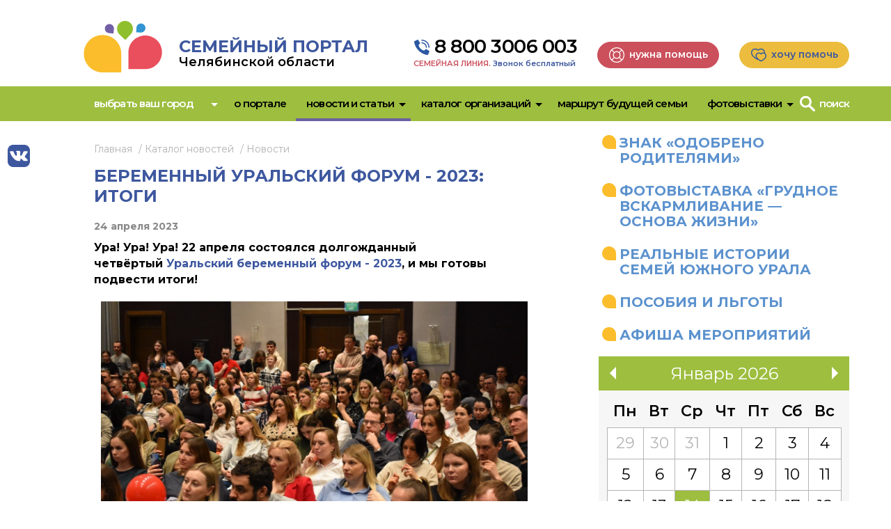

--- FILE ---
content_type: text/html; charset=utf-8
request_url: https://xn--174-5cdya2aatfnnmpgz2m.xn--p1ai/novosti/novosti/beremennyj-uralskij-forum-2023-itogi/
body_size: 6120
content:
<!DOCTYPE html>
    <html lang="ru-RU">
    <head>
            <meta charset="utf-8" />
            <title>Беременный Уральский форум - 2023: итоги  | Семейный портал Челябинской области</title>
            <meta name="description" content="" />
            <meta content="" name="keywords" />
        <meta http-equiv="X-UA-Compatible" content="IE=edge" />
        <meta name="viewport" content="initial-scale=1, maximum-scale=1" />
        <link rel="apple-touch-icon" sizes="180x180" href="/apple-touch-icon.png">
        <link rel="icon" type="image/png" sizes="32x32" href="/favicon-32x32.png">
        <link rel="icon" type="image/png" sizes="16x16" href="/favicon-16x16.png">
        <link rel="manifest" href="/site.webmanifest">
        <link rel="mask-icon" href="/safari-pinned-tab.svg" color="#5bbad5">
        <meta name="msapplication-TileColor" content="#9f00a7">
        <meta name="msapplication-TileImage" content="/mstile-144x144.png">
        <meta name="theme-color" content="#ffffff">
<link href="https://fonts.googleapis.com/css2?family=Montserrat:ital,wght@0,300;0,400;0,600;0,700;1,300;1,400;1,600;1,700&display=swap" rel="stylesheet">
<link href="/css/public/main.css?2023020600" rel="stylesheet">
		<!-- Yandex.RTB -->
		<script>window.yaContextCb=window.yaContextCb||[]</script>
		<script src="https://yandex.ru/ads/system/context.js" async></script>
    </head>
    <body class="body body--interface_news_page body--browser_desktop" data-interface="news_page" data-browser="desktop">
        <div class="wrapper">
<header class="header body__header">
	<div class="header__inner">
		<a href="/" class="header__logo"><img src="/files/misc/logo.svg" alt="" /></a>
		<div class="h1 header__title"><span class="m--c-blue"><strong>Семейный портал</strong></span><br><span class="m--small">Челябинской области</span></div>
		<div class="header__contacts">
			<div class="header__contacts-phone">
				<a href="tel:88003006003">8 800 3006 003</a>
				<div class="header__contacts-info">СЕМЕЙНАЯ ЛИНИЯ. <span class="m--c-blue">Звонок бесплатный</span></div>
			</div>
			<div class="header__contacts-buttons">
					<a href="/nuzhna-pomoshh/" class="button m--red m--help"><span>Нужна помощь</span></a>
					<a href="/khochu-pomoch/" class="button m--yellow m--hearts"><span>Хочу помочь</span></a>
			</div>
		</div>
	</div>
	<div class="menu-top js-menu">
		<div class="header__inner">
			<div class="header__menu">
				<div class="menu-top__inner">
					<div class="menu-top__item is-dropdown m--city">
						<a href="#" class="menu-top__item-link js-menu__city-current">Выбрать ваш город</a>
						<a href="#" class="menu-top__item-link m--submit is-hidden js-menu__city-submit">Применить</a>
						<span class="menu-top__item-arrow js-menu__arrow"></span>
						<div class="menu-top__dropdown js-menu__submenu">
							<div class="menu-top__subitem-link m--search">
								<input type="text" placeholder="быстрый поиск" value="" class="js-menu__city-search">
							</div>
							<div class="menu-top__subitem">
								<a href="#" class="menu-top__subitem-link js-menu__city-item is-checkbox is-active" data-city_id="-1">Все города</a>
									<a href="#" class="menu-top__subitem-link js-menu__city-item is-checkbox" data-city_id="65" data-city_name="Челябинск">Челябинск</a>
									<a href="#" class="menu-top__subitem-link js-menu__city-item is-checkbox" data-city_id="66" data-city_name="Златоуст">Златоуст</a>
									<a href="#" class="menu-top__subitem-link js-menu__city-item is-checkbox" data-city_id="140" data-city_name="Копейск">Копейск</a>
									<a href="#" class="menu-top__subitem-link js-menu__city-item is-checkbox" data-city_id="141" data-city_name="Кыштым">Кыштым</a>
									<a href="#" class="menu-top__subitem-link js-menu__city-item is-checkbox" data-city_id="143" data-city_name="Магнитогорск">Магнитогорск</a>
									<a href="#" class="menu-top__subitem-link js-menu__city-item is-checkbox" data-city_id="144" data-city_name="Миасс">Миасс</a>
									<a href="#" class="menu-top__subitem-link js-menu__city-item is-checkbox" data-city_id="146" data-city_name="Снежинск">Снежинск</a>
									<a href="#" class="menu-top__subitem-link js-menu__city-item is-checkbox" data-city_id="172" data-city_name="Сатка">Сатка</a>
									<a href="#" class="menu-top__subitem-link js-menu__city-item is-checkbox" data-city_id="174" data-city_name="Троицк">Троицк</a>
							</div>
						</div>
					</div>
					<div class="menu-top__item m--search">
						<a href="#" class="menu-top__item-link m--lens-white js-menu__search">Поиск</a>
						<div class="menu-top__item-block js-menu__search-block">
							<form action="/poisk/" method="GET">
								<input type="text" name="q" placeholder="поиск">
								<button class="m--lens" type="submit"></button>
							</form>
							<a href="#" class="menu-top__item-link m--close js-menu__search-close"></a>
						</div>
					</div>
						<div class="menu-top__item">
							<a href="/o-portale/o-nas/" class="menu-top__item-link">О портале</a>
						</div>
						<div class="menu-top__item is-dropdown">
							<a href="/novosti/" class="menu-top__item-link is-active">Новости и статьи</a>
								<span class="menu-top__item-arrow js-menu__arrow"></span>
								<div class="menu-top__dropdown js-menu__submenu">
										<div class="menu-top__subitem">
											<a href="/novosti/" class="menu-top__subitem-link is-active">Новости</a>
										</div>
										<div class="menu-top__subitem">
											<a href="/poleznaja-informacija/" class="menu-top__subitem-link">Статьи</a>
										</div>
								</div>
						</div>
						<div class="menu-top__item is-dropdown">
							<a href="#" class="menu-top__item-link">Каталог организаций</a>
								<span class="menu-top__item-arrow js-menu__arrow"></span>
								<div class="menu-top__dropdown js-menu__submenu">
										<div class="menu-top__subitem">
											<a href="https://семейныйпортал174.рф/znak-odobreno-roditeljami/karta/" class="menu-top__subitem-link">Одобрено родителями</a>
										</div>
										<div class="menu-top__subitem">
											<a href="/bjudzhetnye-organizacii/" class="menu-top__subitem-link">Бюджетные и коммерческие</a>
										</div>
										<div class="menu-top__subitem">
											<a href="/nko/" class="menu-top__subitem-link">Некоммерческие (НКО)</a>
										</div>
										<div class="menu-top__subitem">
											<a href="/specialisty/" class="menu-top__subitem-link">Специалисты</a>
										</div>
								</div>
						</div>
						<div class="menu-top__item">
							<a href="/marshrut-budushhej-semi/" class="menu-top__item-link">Маршрут будущей семьи</a>
						</div>
						<div class="menu-top__item is-dropdown">
							<a href="#" class="menu-top__item-link">Фотовыставки</a>
								<span class="menu-top__item-arrow js-menu__arrow"></span>
								<div class="menu-top__dropdown js-menu__submenu">
										<div class="menu-top__subitem">
											<a href="/interaktivnaja-semejnaja-fotovystavka/" class="menu-top__subitem-link">Интерактивная семейная фотовыставка</a>
										</div>
										<div class="menu-top__subitem">
											<a href="/fotovystavka-grudnoe-vskarmlivanie-osnova-zhizni/" class="menu-top__subitem-link">«Грудное вскармливание — основа жизни»</a>
										</div>
										<div class="menu-top__subitem">
											<a href="/v-ozhidanii-chuda-2023/" class="menu-top__subitem-link">«В ожидании чуда»</a>
										</div>
								</div>
						</div>
					<div class="menu-top__buttons">
							<a href="/nuzhna-pomoshh/" class="button m--red m--help"><span>Нужна помощь</span></a>
							<a href="/khochu-pomoch/" class="button m--yellow m--hearts"><span>Хочу помочь</span></a>
					</div>
					<div class="menu-top__contacts">
						<a href="tel:88003006003">8 800 3006 003</a>
						<div class="menu-top__contacts-info">СЕМЕЙНАЯ ЛИНИЯ. <span class="m--c-blue">Звонок бесплатный</span></div>
					</div>
					<div class="menu-top__socials socials">
							<a class="socials__item m--vk m--blue" href="https://vk.com/portal_174" target="_blank"></a>
					</div>
				</div>
				<a href="#" class="menu-top__burger js-menu__burger"></a>
			</div>
		</div>
	</div>
</header>
                <div class="wrapper__socials socials">
                        <a class="socials__item m--vk m--blue" href="https://vk.com/portal_174" target="_blank"></a>
                </div>
            <main class="place">
                    <div class="place__right js-collapse">
	<a class="place__right-link js-collapse__item" href="#">Полезное</a>
	<div class="place__right-block js-collapse__block">
		<div class="menu-right">
				<div class="menu-right__item">
					<a href="/znak-odobreno-roditeljami/" class="menu-right__item-link">Знак «Одобрено родителями»</a>
				</div>
				<div class="menu-right__item">
					<a href="https://семейныйпортал174.рф/fotovystavka-gv-osnova-zhizni-2025/" class="menu-right__item-link">Фотовыставка «Грудное вскармливание — основа жизни»</a>
				</div>
				<div class="menu-right__item">
					<a href="/realnye-istorii-semej/" class="menu-right__item-link">Реальные истории семей Южного Урала</a>
				</div>
				<div class="menu-right__item">
					<a href="/posobija-lgoty-uslugi/" class="menu-right__item-link">Пособия и льготы</a>
				</div>
				<div class="menu-right__item">
					<a href="/meroprijatija/" class="menu-right__item-link">Афиша мероприятий</a>
				</div>
		</div>
	</div>
	<div class="place__right-calendar">
		<div class="js-calendar"></div>
	</div>
                    </div>
                <div class="place__main">
    <nav class="breadcrumbs" id="breadcrumbs">
        <ul class="breadcrumbs__list" itemscope itemtype="http://schema.org/BreadcrumbList">
                <li itemprop="itemListElement" itemscope itemtype="http://schema.org/ListItem">
                        <a href="/" class="breadcrumbs__item" itemscope itemtype="http://schema.org/Thing" itemprop="item">Главная</a>
                </li>
                <li itemprop="itemListElement" itemscope itemtype="http://schema.org/ListItem">
                        <a href="/novosti/" class="breadcrumbs__item" itemscope itemtype="http://schema.org/Thing" itemprop="item">Каталог новостей</a>
                </li>
                <li itemprop="itemListElement" itemscope itemtype="http://schema.org/ListItem">
                        <a href="/novosti/novosti/" class="breadcrumbs__item" itemscope itemtype="http://schema.org/Thing" itemprop="item">Новости</a>
                </li>
        </ul>
    </nav>
	<div class="news-page">
		<h1 class="h1">Беременный Уральский форум - 2023: итоги</h1>
		<div class="news-page__date">24 апреля 2023</div>
		<div class="news-page__content content">
			<p><strong>Ура! Ура! Ура! 22 апреля состоялся долгожданный четвёртый&nbsp;<a class="mem_link" href="https://vk.com/berem_forum">Уральский беременный форум - 2023</a>, и мы готовы подвести итоги!&nbsp;</strong></p>
<p><strong><img style="vertical-align: middle; margin-left: 10px; margin-right: 10px;" src="/files/images/2023-04-24-1.jpg" alt="" width="95%" /></strong><br /><br />В мероприятии приняло участие более 450 участников &ndash; будущих мам, семейных пар в ожидании и тех, кто только планирует это замечательное событие! Для нас, как для команды организаторов, это была мощнейшая волна эмоционального драйва и позитива! И в тоже время на мероприятии было невероятно тепло и душевно!&nbsp;<br /><br />На открытии Форума приняли участие&nbsp;<a class="mem_link" href="https://vk.com/id620844100">Маргарита Николаевна Павлова</a>&nbsp;- Член Комитета Совета Федерации по обороне и безопасности и&nbsp;<a class="mem_link" href="https://vk.com/emayorova2020">Майорова Евгения Викторовна</a>&nbsp;&ndash; Уполномоченный по правам ребенка в Челябинской области.&nbsp;</p>
<p><img style="vertical-align: middle; margin-left: 10px; margin-right: 10px;" src="/files/images/2023-04-24-4.jpg" alt="" width="95%" /><br /><br />Во время Уральского беременного форума мы организовали для вас:</p>
<ul>
<li>&nbsp;три площадки с интереснейшими и полезными семинарами и практическими мастер-классами от 30 ведущих экспертов и врачей;</li>
<li>&nbsp;настоящую &laquo;беременную&raquo; ярмарку товаров для мам и малышей;</li>
<li>&nbsp;яркие фото-зоны для любителей селфи;</li>
<li>&nbsp;волшебную арку, заряжающую на счастливую беременность и благополучные роды;</li>
<li>&nbsp;детскую площадку с активностями и присмотром за детьми;</li>
<li>&nbsp;а также предоставили вам уникальную возможность - записаться на экскурсии в роддома Челябинска и пообщаться с нашими консультантами по грудному вскармливанию.</li>
</ul>
<p><img style="vertical-align: middle; margin-left: 10px; margin-right: 10px;" src="/files/images/2023-04-24-6.jpg" alt="" width="95%" /></p>
<p>Изюминкой Форума стал большой розыгрыш призов от наших дорогих партнеров, среди участников был разыгран главный приз - тур выходного дня на двоих &laquo;В ожидании чуда&raquo; от&nbsp;<a class="mem_link" href="https://vk.com/kurort_utes">семейного курорта &laquo;Утёс&raquo;</a>, который выиграла&nbsp;<a class="mem_link" href="https://vk.com/irinayugova174">Ирина Югова</a>.<br /><br />А еще от всей души поздравляем Наталью, участницу Уральского беременного форума, которая на 39 неделе после мероприятия родила долгожданную дочку - прекрасное завершение Форума!&nbsp;<br /><br />Совсем скоро мы выложим для вас крутейшие фото и видеоотчеты от наших замечательных фотографов и видеографов! Также будет информация по видеозаписям с Форума и презентациям от спикеров! А завтра подведем итоги розыгрыша по отзывам!&nbsp;<br /><br />А команда организаторов максимально выложилась с надеждой, что этот Форум останется в ваших сердцах надолго. И конечно же мы уверены, что наше мероприятие станет ежегодным ярким и незабываемым событием для будущих родителей Южного Урала.&nbsp;<br /><br />P.S. Кстати, мы заметили, что с каждым годом будущих пап на Форуме становится все больше! Это очень радует!<br /><br />Форум организован&nbsp;<a class="mem_link" href="https://vk.com/mirmampap">АНО &laquo;Союз родителей&raquo;</a>&nbsp;в рамках проекта&nbsp;<a class="mem_link" href="https://vk.com/grudnoe_russia">&laquo;Грудное вскармливание - основа жизни.2023&raquo;</a>&nbsp;и реализуется с использованием гранта Президента Российской Федерации на развитие гражданского общества, предоставленного&nbsp;<a class="mem_link" href="https://vk.com/pgrants">Фондом президентских грантов</a>.</p>
		</div>
			<h2>Галерея</h2>
    <div class="gallery  news-page__gallery">
    	<div class="gallery__block">
	            <a class="gallery__item" href="/files/images/2023-04-24-2.jpg" data-fancybox="gallery">
	            	<div class="gallery__item-inner"><img src="/files/images/small/2023-04-24-2.jpg" alt="2023-04-24-2.jpg"></div>
	            </a>
	            <a class="gallery__item" href="/files/images/2023-04-24-3.jpg" data-fancybox="gallery">
	            	<div class="gallery__item-inner"><img src="/files/images/small/2023-04-24-3.jpg" alt="2023-04-24-3.jpg"></div>
	            </a>
	            <a class="gallery__item" href="/files/images/2023-04-24-5.jpg" data-fancybox="gallery">
	            	<div class="gallery__item-inner"><img src="/files/images/small/2023-04-24-5.jpg" alt="2023-04-24-5.jpg"></div>
	            </a>
	            <a class="gallery__item" href="/files/images/2023-04-24-6_3189.jpg" data-fancybox="gallery">
	            	<div class="gallery__item-inner"><img src="/files/images/small/2023-04-24-6_3189.jpg" alt="2023-04-24-6_3189.jpg"></div>
	            </a>
	            <a class="gallery__item" href="/files/images/2023-04-24-7.jpg" data-fancybox="gallery">
	            	<div class="gallery__item-inner"><img src="/files/images/small/2023-04-24-7.jpg" alt="2023-04-24-7.jpg"></div>
	            </a>
	            <a class="gallery__item" href="/files/images/2023-04-24-8.jpg" data-fancybox="gallery">
	            	<div class="gallery__item-inner"><img src="/files/images/small/2023-04-24-8.jpg" alt="2023-04-24-8.jpg"></div>
	            </a>
	            <a class="gallery__item" href="/files/images/2023-04-24-9.jpg" data-fancybox="gallery">
	            	<div class="gallery__item-inner"><img src="/files/images/small/2023-04-24-9.jpg" alt="2023-04-24-9.jpg"></div>
	            </a>
	            <a class="gallery__item" href="/files/images/2023-04-24-10.jpg" data-fancybox="gallery">
	            	<div class="gallery__item-inner"><img src="/files/images/small/2023-04-24-10.jpg" alt="2023-04-24-10.jpg"></div>
	            </a>
    	</div>
    </div>
    <div class="tags news-page__tags">
            <a class="tags__item" href="/novosti/novosti/?tag_id=52">#Мероприятия</a>
    </div>
	</div>
                </div>
            </main>
<footer class="footer body__footer">
	<div class="footer__inner">
		<div class="footer__banners banners">
    			<div class="banners__item"><a href="https://so.ru" target="_blank" title="Союз родителей"><img src="/files/images/soyuz.png" width="108" height="50" alt="Союз родителей" /></a></div>
    			<div class="banners__item"><a href="https://so1.ru" target="_blank" title="Ассоциация организаций по защите семьи"><img src="/files/images/assotsiatsia.png" width="136" height="50" alt="Ассоциация организаций по защите семьи" /></a></div>
    			<div class="banners__item"><div style="display:inline-block;vertical-align:middle;text-align:left;text-align-last:left;padding-right:10px;">Портал создан<br>при поддержке:</div>
<a style="display:inline-block;vertical-align:middle;" href="#" target="_blank"><img src="/files/images/ministerstvo.png" alt="Министерство социальных отношений Челябинской области"></a></div>
		</div>
		<div class="footer__address">АНО  «Союз родителей»<br>
ИНН/КПП 7452139466/745201001 ОГРН 1177400000183<br>
Юр. адрес: 454080, г. Челябинск, пр-кт Ленина, д. 61б , помещ. 27<br>
E-mail администрации сайта: <a href="mailto:papamamaportal@gmail.com" target="_blank">papamamaportal@gmail.com</a></div>
	</div>
	<div class="footer__inner">
		<div class="footer__links">
				<a href="#" class="footer__link">Политика конфиденциальности</a>
		</div>
		<div class="footer__copyright">© 2020–2026 семейныйпортал174.рф | Семейный портал Челябинской области</div><br />
		<a href="//flexites.org/" target="_blank" class="footer__developer"><img src="/i/images/flexites.svg" alt="разработка сайта Flexites"></a>
		<div class="banners clearfix">
				<div class="banners__item"><!-- Yandex.Metrika counter -->
<script type="text/javascript" >
   (function(m,e,t,r,i,k,a){m[i]=m[i]||function(){(m[i].a=m[i].a||[]).push(arguments)};
   m[i].l=1*new Date();k=e.createElement(t),a=e.getElementsByTagName(t)[0],k.async=1,k.src=r,a.parentNode.insertBefore(k,a)})
   (window, document, "script", "https://mc.yandex.ru/metrika/tag.js", "ym");
   ym(69817651, "init", {
        clickmap:true,
        trackLinks:true,
        accurateTrackBounce:true,
        webvisor:true
   });
</script>
<noscript><div><img src="https://mc.yandex.ru/watch/69817651" style="position:absolute; left:-9999px;" alt="" /></div></noscript>
<!-- /Yandex.Metrika counter --></div>
		</div>
	</div>
</footer>
        </div>
<script src="/js/public/main.js?2023020600" async="async"></script>
		<!-- Yandex.RTB R-A-13570730-1 -->
		<script>
		window.yaContextCb.push(() => {
		    Ya.Context.AdvManager.render({
		        "blockId": "R-A-13570730-1",
		        "type": "floorAd",
		        "platform": "desktop"
		    })
		})
		</script>
		<!-- Yandex.RTB R-A-13570730-2 -->
		<script>
		window.yaContextCb.push(() => {
		    Ya.Context.AdvManager.render({
		        "blockId": "R-A-13570730-2",
		        "type": "floorAd",
		        "platform": "touch"
		    })
		})
		</script>
    </body>
</html>

--- FILE ---
content_type: text/css
request_url: https://xn--174-5cdya2aatfnnmpgz2m.xn--p1ai/css/public/main.css?2023020600
body_size: 43054
content:
@charset "UTF-8";
a,
abbr,
acronym,
address,
applet,
article,
aside,
audio,
b,
big,
blockquote,
body,
canvas,
caption,
center,
cite,
code,
dd,
del,
details,
dfn,
div,
dl,
dt,
em,
embed,
fieldset,
figcaption,
figure,
footer,
form,
h1,
h2,
h3,
h4,
h5,
h6,
header,
hgroup,
html,
i,
iframe,
img,
ins,
kbd,
label,
legend,
li,
mark,
menu,
nav,
object,
ol,
output,
p,
pre,
q,
ruby,
s,
samp,
section,
small,
span,
strike,
strong,
sub,
summary,
sup,
table,
tbody,
td,
tfoot,
th,
thead,
time,
tr,
tt,
u,
ul,
var,
video {
  margin: 0;
  padding: 0;
  border: 0;
  font: inherit;
  font-size: 100%;
  vertical-align: baseline
}
article,
aside,
details,
figcaption,
figure,
footer,
header,
hgroup,
menu,
nav,
section {
  display: block
}
body {
  line-height: 1
}
ol,
ul {
  list-style: none
}
blockquote,
q {
  quotes: none
}
blockquote:after,
blockquote:before,
q:after,
q:before {
  content: '';
  content: none
}
table {
  border-collapse: collapse;
  border-spacing: 0
}
input,
select,
textarea {
  font-family: inherit;
  font-size: inherit;
  font-weight: inherit
}
body.compensate-for-scrollbar {
  overflow: hidden
}
.fancybox-active {
  height: auto
}
.fancybox-is-hidden {
  left: -9999px;
  margin: 0;
  position: absolute!important;
  top: -9999px;
  visibility: hidden
}
.fancybox-container {
  -webkit-backface-visibility: hidden;
  height: 100%;
  left: 0;
  outline: 0;
  position: fixed;
  -webkit-tap-highlight-color: transparent;
  top: 0;
  -ms-touch-action: manipulation;
  touch-action: manipulation;
  transform: translateZ(0);
  width: 100%;
  z-index: 99992
}
.fancybox-container * {
  box-sizing: border-box
}
.fancybox-bg,
.fancybox-inner,
.fancybox-outer,
.fancybox-stage {
  bottom: 0;
  left: 0;
  position: absolute;
  right: 0;
  top: 0
}
.fancybox-outer {
  -webkit-overflow-scrolling: touch;
  overflow-y: auto
}
.fancybox-bg {
  background: #182d46;
  opacity: 0;
  transition-duration: inherit;
  transition-property: opacity;
  transition-timing-function: cubic-bezier(.47,0,.74,.71)
}
.fancybox-is-open .fancybox-bg {
  opacity: .9;
  transition-timing-function: cubic-bezier(.22,.61,.36,1)
}
.fancybox-caption,
.fancybox-infobar,
.fancybox-navigation .fancybox-button,
.fancybox-toolbar {
  direction: ltr;
  opacity: 0;
  position: absolute;
  transition: opacity .25s ease,visibility 0s ease .25s;
  visibility: hidden;
  z-index: 99997
}
.fancybox-show-caption .fancybox-caption,
.fancybox-show-infobar .fancybox-infobar,
.fancybox-show-nav .fancybox-navigation .fancybox-button,
.fancybox-show-toolbar .fancybox-toolbar {
  opacity: 1;
  transition: opacity .25s ease 0s,visibility 0s ease 0s;
  visibility: visible
}
.fancybox-infobar {
  color: #ccc;
  font-size: 13px;
  -webkit-font-smoothing: subpixel-antialiased;
  height: 44px;
  left: 0;
  line-height: 44px;
  min-width: 44px;
  mix-blend-mode: difference;
  padding: 0 10px;
  pointer-events: none;
  top: 0;
  -webkit-touch-callout: none;
  -webkit-user-select: none;
  -moz-user-select: none;
  -ms-user-select: none;
  user-select: none
}
.fancybox-toolbar {
  right: 0;
  top: 0
}
.fancybox-stage {
  direction: ltr;
  overflow: visible;
  transform: translateZ(0);
  z-index: 99994
}
.fancybox-is-open .fancybox-stage {
  overflow: hidden
}
.fancybox-slide {
  -webkit-backface-visibility: hidden;
  display: none;
  height: 100%;
  left: 0;
  outline: 0;
  overflow: auto;
  -webkit-overflow-scrolling: touch;
  padding: 44px;
  position: absolute;
  text-align: center;
  top: 0;
  transition-property: transform,opacity;
  white-space: normal;
  width: 100%;
  z-index: 99994
}
.fancybox-slide::before {
  content: '';
  display: inline-block;
  font-size: 0;
  height: 100%;
  vertical-align: middle;
  width: 0
}
.fancybox-is-sliding .fancybox-slide,
.fancybox-slide--current,
.fancybox-slide--next,
.fancybox-slide--previous {
  display: block
}
.fancybox-slide--image {
  overflow: hidden;
  padding: 44px 0
}
.fancybox-slide--image::before {
  display: none
}
.fancybox-slide--html {
  padding: 6px
}
.fancybox-content {
  background: #fff;
  display: inline-block;
  margin: 0;
  max-width: 100%;
  overflow: auto;
  -webkit-overflow-scrolling: touch;
  padding: 44px;
  position: relative;
  text-align: left;
  vertical-align: middle
}
.fancybox-slide--image .fancybox-content {
  animation-timing-function: cubic-bezier(.5,0,.14,1);
  -webkit-backface-visibility: hidden;
  background: 0 0;
  background-repeat: no-repeat;
  background-size: 100% 100%;
  left: 0;
  max-width: none;
  overflow: visible;
  padding: 0;
  position: absolute;
  top: 0;
  -ms-transform-origin: top left;
  transform-origin: top left;
  transition-property: transform,opacity;
  -webkit-user-select: none;
  -moz-user-select: none;
  -ms-user-select: none;
  user-select: none;
  z-index: 99995
}
.fancybox-can-zoomOut .fancybox-content {
  cursor: zoom-out
}
.fancybox-can-zoomIn .fancybox-content {
  cursor: zoom-in
}
.fancybox-can-pan .fancybox-content,
.fancybox-can-swipe .fancybox-content {
  cursor: -webkit-grab;
  cursor: grab
}
.fancybox-is-grabbing .fancybox-content {
  cursor: -webkit-grabbing;
  cursor: grabbing
}
.fancybox-container [data-selectable=true] {
  cursor: text
}
.fancybox-image,
.fancybox-spaceball {
  background: 0 0;
  border: 0;
  height: 100%;
  left: 0;
  margin: 0;
  max-height: none;
  max-width: none;
  padding: 0;
  position: absolute;
  top: 0;
  -webkit-user-select: none;
  -moz-user-select: none;
  -ms-user-select: none;
  user-select: none;
  width: 100%
}
.fancybox-spaceball {
  z-index: 1
}
.fancybox-slide--iframe .fancybox-content,
.fancybox-slide--map .fancybox-content,
.fancybox-slide--pdf .fancybox-content,
.fancybox-slide--video .fancybox-content {
  height: 100%;
  overflow: visible;
  padding: 0;
  width: 100%
}
.fancybox-slide--video .fancybox-content {
  background: #000
}
.fancybox-slide--map .fancybox-content {
  background: #e5e3df
}
.fancybox-slide--iframe .fancybox-content {
  background: #fff
}
.fancybox-iframe,
.fancybox-video {
  background: 0 0;
  border: 0;
  display: block;
  height: 100%;
  margin: 0;
  overflow: hidden;
  padding: 0;
  width: 100%
}
.fancybox-iframe {
  left: 0;
  position: absolute;
  top: 0
}
.fancybox-error {
  background: #fff;
  cursor: default;
  max-width: 400px;
  padding: 40px;
  width: 100%
}
.fancybox-error p {
  color: #444;
  font-size: 16px;
  line-height: 20px;
  margin: 0;
  padding: 0
}
.fancybox-button {
  background: rgba(30,30,30,.6);
  border: 0;
  border-radius: 0;
  box-shadow: none;
  cursor: pointer;
  display: inline-block;
  height: 44px;
  margin: 0;
  padding: 10px;
  position: relative;
  transition: color .2s;
  vertical-align: top;
  visibility: inherit;
  width: 44px
}
.fancybox-button,
.fancybox-button:link,
.fancybox-button:visited {
  color: #ccc
}
.fancybox-button:hover {
  color: #fff
}
.fancybox-button:focus {
  outline: 0
}
.fancybox-button.fancybox-focus {
  outline: 1px dotted
}
.fancybox-button[disabled],
.fancybox-button[disabled]:hover {
  color: #888;
  cursor: default;
  outline: 0
}
.fancybox-button div {
  height: 100%
}
.fancybox-button svg {
  display: block;
  height: 100%;
  overflow: visible;
  position: relative;
  width: 100%
}
.fancybox-button svg path {
  fill: currentColor;
  stroke-width: 0
}
.fancybox-button--fsenter svg:nth-child(2),
.fancybox-button--play svg:nth-child(2) {
  display: none
}
.fancybox-button--fsexit svg:nth-child(1),
.fancybox-button--pause svg:nth-child(1) {
  display: none
}
.fancybox-progress {
  background: #ff5268;
  height: 2px;
  left: 0;
  position: absolute;
  right: 0;
  top: 0;
  -ms-transform: scaleX(0);
  transform: scaleX(0);
  -ms-transform-origin: 0;
  transform-origin: 0;
  transition-property: transform;
  transition-timing-function: linear;
  z-index: 99998
}
.fancybox-close-small {
  background: 0 0;
  border: 0;
  border-radius: 0;
  color: #ccc;
  cursor: pointer;
  opacity: .8;
  padding: 8px;
  position: absolute;
  right: -12px;
  top: -44px;
  z-index: 401
}
.fancybox-close-small:hover {
  color: #fff;
  opacity: 1
}
.fancybox-slide--html .fancybox-close-small {
  color: currentColor;
  padding: 10px;
  right: 0;
  top: 0
}
.fancybox-slide--image.fancybox-is-scaling .fancybox-content {
  overflow: hidden
}
.fancybox-is-scaling .fancybox-close-small,
.fancybox-is-zoomable.fancybox-can-pan .fancybox-close-small {
  display: none
}
.fancybox-navigation .fancybox-button {
  background-clip: content-box;
  height: 100px;
  opacity: 0;
  position: absolute;
  top: calc(50% - 50px);
  width: 70px
}
.fancybox-navigation .fancybox-button div {
  padding: 7px
}
.fancybox-navigation .fancybox-button--arrow_left {
  left: 0;
  left: env(safe-area-inset-left);
  padding: 31px 26px 31px 6px
}
.fancybox-navigation .fancybox-button--arrow_right {
  padding: 31px 6px 31px 26px;
  right: 0;
  right: env(safe-area-inset-right)
}
.fancybox-caption {
  background: linear-gradient(to top,rgba(0,0,0,.85) 0,rgba(0,0,0,.3) 50%,rgba(0,0,0,.15) 65%,rgba(0,0,0,.075) 75.5%,rgba(0,0,0,.037) 82.85%,rgba(0,0,0,.019) 88%,rgba(0,0,0,0) 100%);
  bottom: 0;
  color: #eee;
  font-size: 14px;
  font-weight: 400;
  left: 0;
  line-height: 1.5;
  padding: 75px 44px 25px 44px;
  pointer-events: none;
  right: 0;
  text-align: center;
  z-index: 99996
}
@supports (padding:max(0px)) {
  .fancybox-caption {
    padding: 75px max(44px,env(safe-area-inset-right)) max(25px,env(safe-area-inset-bottom)) max(44px,env(safe-area-inset-left))
  }
}
.fancybox-caption--separate {
  margin-top: -50px
}
.fancybox-caption__body {
  max-height: 50vh;
  overflow: auto;
  pointer-events: all
}
.fancybox-caption a,
.fancybox-caption a:link,
.fancybox-caption a:visited {
  color: #ccc;
  text-decoration: none
}
.fancybox-caption a:hover {
  color: #fff;
  text-decoration: underline
}
.fancybox-loading {
  animation: fancybox-rotate 1s linear infinite;
  background: 0 0;
  border: 4px solid #888;
  border-bottom-color: #fff;
  border-radius: 50%;
  height: 50px;
  left: 50%;
  margin: -25px 0 0 -25px;
  opacity: .7;
  padding: 0;
  position: absolute;
  top: 50%;
  width: 50px;
  z-index: 99999
}
@keyframes fancybox-rotate {
  100% {
    transform: rotate(360deg)
  }
}
.fancybox-animated {
  transition-timing-function: cubic-bezier(0,0,.25,1)
}
.fancybox-fx-slide.fancybox-slide--previous {
  opacity: 0;
  transform: translate3d(-100%,0,0)
}
.fancybox-fx-slide.fancybox-slide--next {
  opacity: 0;
  transform: translate3d(100%,0,0)
}
.fancybox-fx-slide.fancybox-slide--current {
  opacity: 1;
  transform: translate3d(0,0,0)
}
.fancybox-fx-fade.fancybox-slide--next,
.fancybox-fx-fade.fancybox-slide--previous {
  opacity: 0;
  transition-timing-function: cubic-bezier(.19,1,.22,1)
}
.fancybox-fx-fade.fancybox-slide--current {
  opacity: 1
}
.fancybox-fx-zoom-in-out.fancybox-slide--previous {
  opacity: 0;
  transform: scale3d(1.5,1.5,1.5)
}
.fancybox-fx-zoom-in-out.fancybox-slide--next {
  opacity: 0;
  transform: scale3d(.5,.5,.5)
}
.fancybox-fx-zoom-in-out.fancybox-slide--current {
  opacity: 1;
  transform: scale3d(1,1,1)
}
.fancybox-fx-rotate.fancybox-slide--previous {
  opacity: 0;
  -ms-transform: rotate(-360deg);
  transform: rotate(-360deg)
}
.fancybox-fx-rotate.fancybox-slide--next {
  opacity: 0;
  -ms-transform: rotate(360deg);
  transform: rotate(360deg)
}
.fancybox-fx-rotate.fancybox-slide--current {
  opacity: 1;
  -ms-transform: rotate(0);
  transform: rotate(0)
}
.fancybox-fx-circular.fancybox-slide--previous {
  opacity: 0;
  transform: scale3d(0,0,0) translate3d(-100%,0,0)
}
.fancybox-fx-circular.fancybox-slide--next {
  opacity: 0;
  transform: scale3d(0,0,0) translate3d(100%,0,0)
}
.fancybox-fx-circular.fancybox-slide--current {
  opacity: 1;
  transform: scale3d(1,1,1) translate3d(0,0,0)
}
.fancybox-fx-tube.fancybox-slide--previous {
  transform: translate3d(-100%,0,0) scale(.1) skew(-10deg)
}
.fancybox-fx-tube.fancybox-slide--next {
  transform: translate3d(100%,0,0) scale(.1) skew(10deg)
}
.fancybox-fx-tube.fancybox-slide--current {
  transform: translate3d(0,0,0) scale(1)
}
@media all and (max-height:576px) {
  .fancybox-slide {
    padding-left: 6px;
    padding-right: 6px
  }
  .fancybox-slide--image {
    padding: 6px 0
  }
  .fancybox-close-small {
    right: -6px
  }
  .fancybox-slide--image .fancybox-close-small {
    background: #4e4e4e;
    color: #f2f4f6;
    height: 36px;
    opacity: 1;
    padding: 6px;
    right: 0;
    top: 0;
    width: 36px
  }
  .fancybox-caption {
    padding-left: 12px;
    padding-right: 12px
  }
  @supports (padding:max(0px)) {
    .fancybox-caption {
      padding-left: max(12px,env(safe-area-inset-left));
      padding-right: max(12px,env(safe-area-inset-right))
    }
  }
}
.fancybox-share {
  background: #f4f4f4;
  border-radius: 3px;
  max-width: 90%;
  padding: 30px;
  text-align: center
}
.fancybox-share h1 {
  color: #222;
  font-size: 35px;
  font-weight: 700;
  margin: 0 0 20px 0
}
.fancybox-share p {
  margin: 0;
  padding: 0
}
.fancybox-share__button {
  border: 0;
  border-radius: 3px;
  display: inline-block;
  font-size: 14px;
  font-weight: 700;
  line-height: 40px;
  margin: 0 5px 10px 5px;
  min-width: 130px;
  padding: 0 15px;
  text-decoration: none;
  transition: all .2s;
  -webkit-user-select: none;
  -moz-user-select: none;
  -ms-user-select: none;
  user-select: none;
  white-space: nowrap
}
.fancybox-share__button:link,
.fancybox-share__button:visited {
  color: #fff
}
.fancybox-share__button:hover {
  text-decoration: none
}
.fancybox-share__button--fb {
  background: #3b5998
}
.fancybox-share__button--fb:hover {
  background: #344e86
}
.fancybox-share__button--pt {
  background: #bd081d
}
.fancybox-share__button--pt:hover {
  background: #aa0719
}
.fancybox-share__button--tw {
  background: #1da1f2
}
.fancybox-share__button--tw:hover {
  background: #0d95e8
}
.fancybox-share__button svg {
  height: 25px;
  margin-right: 7px;
  position: relative;
  top: -1px;
  vertical-align: middle;
  width: 25px
}
.fancybox-share__button svg path {
  fill: #fff
}
.fancybox-share__input {
  background: 0 0;
  border: 0;
  border-bottom: 1px solid #d7d7d7;
  border-radius: 0;
  color: #5d5b5b;
  font-size: 14px;
  margin: 10px 0 0 0;
  outline: 0;
  padding: 10px 15px;
  width: 100%
}
.fancybox-thumbs {
  bottom: 0;
  display: none;
  margin: 0;
  -webkit-overflow-scrolling: touch;
  -ms-overflow-style: -ms-autohiding-scrollbar;
  padding: 2px 2px 4px 2px;
  position: absolute;
  left: 0;
  right: 0;
  -webkit-tap-highlight-color: transparent;
  z-index: 99995
}
.fancybox-thumbs-x {
  overflow-x: auto;
  overflow-y: hidden
}
.fancybox-show-thumbs .fancybox-thumbs {
  display: block
}
.fancybox-show-thumbs .fancybox-inner {
  bottom: 85px
}
.fancybox-thumbs__list {
  font-size: 0;
  height: 100%;
  list-style: none;
  margin: 0;
  overflow-x: hidden;
  overflow-y: auto;
  padding: 0;
  position: absolute;
  position: relative;
  white-space: nowrap;
  width: 100%
}
.fancybox-thumbs-x .fancybox-thumbs__list {
  overflow: hidden
}
.fancybox-thumbs-y .fancybox-thumbs__list::-webkit-scrollbar {
  width: 7px
}
.fancybox-thumbs-y .fancybox-thumbs__list::-webkit-scrollbar-track {
  background: #fff;
  border-radius: 10px;
  box-shadow: inset 0 0 6px rgba(0,0,0,.3)
}
.fancybox-thumbs-y .fancybox-thumbs__list::-webkit-scrollbar-thumb {
  background: #2a2a2a;
  border-radius: 10px
}
.fancybox-thumbs__list a {
  -webkit-backface-visibility: hidden;
  backface-visibility: hidden;
  background-color: rgba(0,0,0,.1);
  background-position: center center;
  background-repeat: no-repeat;
  background-size: cover;
  cursor: pointer;
  float: left;
  height: 75px;
  margin: 2px;
  max-height: calc(100% - 8px);
  max-width: calc(50% - 4px);
  outline: 0;
  overflow: hidden;
  padding: 0;
  position: relative;
  -webkit-tap-highlight-color: transparent;
  width: 100px
}
.fancybox-thumbs__list a::before {
  border: 4px solid #d5553f;
  bottom: 0;
  content: '';
  left: 0;
  opacity: 0;
  position: absolute;
  right: 0;
  top: 0;
  transition: all .2s cubic-bezier(.25,.46,.45,.94);
  z-index: 99991
}
.fancybox-thumbs__list a:focus::before {
  opacity: .5
}
.fancybox-thumbs__list a.fancybox-thumbs-active::before {
  opacity: 1
}
.select2-container {
  box-sizing: border-box;
  display: inline-block;
  margin: 0;
  position: relative;
  vertical-align: middle
}
.select2-container .select2-selection--single {
  box-sizing: border-box;
  cursor: pointer;
  display: block;
  height: 28px;
  user-select: none;
  -webkit-user-select: none
}
.select2-container .select2-selection--single .select2-selection__rendered {
  display: block;
  padding-left: 8px;
  padding-right: 20px;
  overflow: hidden;
  text-overflow: ellipsis;
  white-space: nowrap
}
.select2-container .select2-selection--single .select2-selection__clear {
  background-color: transparent;
  border: none;
  font-size: 1em
}
.select2-container[dir=rtl] .select2-selection--single .select2-selection__rendered {
  padding-right: 8px;
  padding-left: 20px
}
.select2-container .select2-selection--multiple {
  box-sizing: border-box;
  cursor: pointer;
  display: block;
  min-height: 32px;
  user-select: none;
  -webkit-user-select: none
}
.select2-container .select2-selection--multiple .select2-selection__rendered {
  display: inline;
  list-style: none;
  padding: 0
}
.select2-container .select2-selection--multiple .select2-selection__clear {
  background-color: transparent;
  border: none;
  font-size: 1em
}
.select2-container .select2-search--inline .select2-search__field {
  box-sizing: border-box;
  border: none;
  font-size: 100%;
  margin-top: 5px;
  margin-left: 5px;
  padding: 0
}
.select2-container .select2-search--inline .select2-search__field::-webkit-search-cancel-button {
  -webkit-appearance: none
}
.select2-dropdown {
  background-color: #fff;
  border: 1px solid #aaa;
  border-radius: 4px;
  box-sizing: border-box;
  display: block;
  position: absolute;
  left: -100000px;
  width: 100%;
  z-index: 1051
}
.select2-results {
  display: block
}
.select2-results__options {
  list-style: none;
  margin: 0;
  padding: 0
}
.select2-results__option {
  padding: 6px;
  user-select: none;
  -webkit-user-select: none
}
.select2-results__option--selectable {
  cursor: pointer
}
.select2-container--open .select2-dropdown {
  left: 0
}
.select2-container--open .select2-dropdown--above {
  border-bottom: none;
  border-bottom-left-radius: 0;
  border-bottom-right-radius: 0
}
.select2-container--open .select2-dropdown--below {
  border-top: none;
  border-top-left-radius: 0;
  border-top-right-radius: 0
}
.select2-search--dropdown {
  display: block;
  padding: 4px
}
.select2-search--dropdown .select2-search__field {
  padding: 4px;
  width: 100%;
  box-sizing: border-box
}
.select2-search--dropdown .select2-search__field::-webkit-search-cancel-button {
  -webkit-appearance: none
}
.select2-search--dropdown.select2-search--hide {
  display: none
}
.select2-close-mask {
  border: 0;
  margin: 0;
  padding: 0;
  display: block;
  position: fixed;
  left: 0;
  top: 0;
  min-height: 100%;
  min-width: 100%;
  height: auto;
  width: auto;
  opacity: 0;
  z-index: 99;
  background-color: #fff
}
.select2-hidden-accessible {
  border: 0!important;
  clip: rect(0 0 0 0)!important;
  -webkit-clip-path: inset(50%)!important;
  clip-path: inset(50%)!important;
  height: 1px!important;
  overflow: hidden!important;
  padding: 0!important;
  position: absolute!important;
  width: 1px!important;
  white-space: nowrap!important
}
.select2-container--default .select2-selection--single {
  background-color: #fff;
  border: 1px solid #aaa;
  border-radius: 4px
}
.select2-container--default .select2-selection--single .select2-selection__rendered {
  color: #444;
  line-height: 28px
}
.select2-container--default .select2-selection--single .select2-selection__clear {
  cursor: pointer;
  float: right;
  font-weight: 700;
  height: 26px;
  margin-right: 20px;
  padding-right: 0
}
.select2-container--default .select2-selection--single .select2-selection__placeholder {
  color: #999
}
.select2-container--default .select2-selection--single .select2-selection__arrow {
  height: 26px;
  position: absolute;
  top: 1px;
  right: 1px;
  width: 20px
}
.select2-container--default .select2-selection--single .select2-selection__arrow b {
  border-color: #888 transparent transparent transparent;
  border-style: solid;
  border-width: 5px 4px 0 4px;
  height: 0;
  left: 50%;
  margin-left: -4px;
  margin-top: -2px;
  position: absolute;
  top: 50%;
  width: 0
}
.select2-container--default[dir=rtl] .select2-selection--single .select2-selection__clear {
  float: left
}
.select2-container--default[dir=rtl] .select2-selection--single .select2-selection__arrow {
  left: 1px;
  right: auto
}
.select2-container--default.select2-container--disabled .select2-selection--single {
  background-color: #eee;
  cursor: default
}
.select2-container--default.select2-container--disabled .select2-selection--single .select2-selection__clear {
  display: none
}
.select2-container--default.select2-container--open .select2-selection--single .select2-selection__arrow b {
  border-color: transparent transparent #888 transparent;
  border-width: 0 4px 5px 4px
}
.select2-container--default .select2-selection--multiple {
  background-color: #fff;
  border: 1px solid #aaa;
  border-radius: 4px;
  cursor: text;
  padding-bottom: 5px;
  padding-right: 5px
}
.select2-container--default .select2-selection--multiple .select2-selection__clear {
  cursor: pointer;
  float: right;
  font-weight: 700;
  height: 20px;
  margin-right: 10px;
  margin-top: 5px;
  padding: 1px
}
.select2-container--default .select2-selection--multiple .select2-selection__choice {
  background-color: #e4e4e4;
  border: 1px solid #aaa;
  border-radius: 4px;
  display: inline-block;
  margin-left: 5px;
  margin-top: 5px;
  padding: 0
}
.select2-container--default .select2-selection--multiple .select2-selection__choice__display {
  cursor: default;
  padding-left: 2px;
  padding-right: 5px
}
.select2-container--default .select2-selection--multiple .select2-selection__choice__remove {
  background-color: transparent;
  border: none;
  border-right: 1px solid #aaa;
  border-top-left-radius: 4px;
  border-bottom-left-radius: 4px;
  color: #999;
  cursor: pointer;
  font-size: 1em;
  font-weight: 700;
  padding: 0 4px
}
.select2-container--default .select2-selection--multiple .select2-selection__choice__remove:focus,
.select2-container--default .select2-selection--multiple .select2-selection__choice__remove:hover {
  background-color: #f1f1f1;
  color: #333;
  outline: 0
}
.select2-container--default[dir=rtl] .select2-selection--multiple .select2-selection__choice {
  margin-left: 5px;
  margin-right: auto
}
.select2-container--default[dir=rtl] .select2-selection--multiple .select2-selection__choice__display {
  padding-left: 5px;
  padding-right: 2px
}
.select2-container--default[dir=rtl] .select2-selection--multiple .select2-selection__choice__remove {
  border-left: 1px solid #aaa;
  border-right: none;
  border-top-left-radius: 0;
  border-bottom-left-radius: 0;
  border-top-right-radius: 4px;
  border-bottom-right-radius: 4px
}
.select2-container--default[dir=rtl] .select2-selection--multiple .select2-selection__clear {
  float: left;
  margin-left: 10px;
  margin-right: auto
}
.select2-container--default.select2-container--focus .select2-selection--multiple {
  border: solid #000 1px;
  outline: 0
}
.select2-container--default.select2-container--disabled .select2-selection--multiple {
  background-color: #eee;
  cursor: default
}
.select2-container--default.select2-container--disabled .select2-selection__choice__remove {
  display: none
}
.select2-container--default.select2-container--open.select2-container--above .select2-selection--multiple,
.select2-container--default.select2-container--open.select2-container--above .select2-selection--single {
  border-top-left-radius: 0;
  border-top-right-radius: 0
}
.select2-container--default.select2-container--open.select2-container--below .select2-selection--multiple,
.select2-container--default.select2-container--open.select2-container--below .select2-selection--single {
  border-bottom-left-radius: 0;
  border-bottom-right-radius: 0
}
.select2-container--default .select2-search--dropdown .select2-search__field {
  border: 1px solid #aaa
}
.select2-container--default .select2-search--inline .select2-search__field {
  background: 0 0;
  border: none;
  outline: 0;
  box-shadow: none;
  -webkit-appearance: textfield
}
.select2-container--default .select2-results > .select2-results__options {
  max-height: 200px;
  overflow-y: auto
}
.select2-container--default .select2-results__option .select2-results__option {
  padding-left: 1em
}
.select2-container--default .select2-results__option .select2-results__option .select2-results__group {
  padding-left: 0
}
.select2-container--default .select2-results__option .select2-results__option .select2-results__option {
  margin-left: -1em;
  padding-left: 2em
}
.select2-container--default .select2-results__option .select2-results__option .select2-results__option .select2-results__option {
  margin-left: -2em;
  padding-left: 3em
}
.select2-container--default .select2-results__option .select2-results__option .select2-results__option .select2-results__option .select2-results__option {
  margin-left: -3em;
  padding-left: 4em
}
.select2-container--default .select2-results__option .select2-results__option .select2-results__option .select2-results__option .select2-results__option .select2-results__option {
  margin-left: -4em;
  padding-left: 5em
}
.select2-container--default .select2-results__option .select2-results__option .select2-results__option .select2-results__option .select2-results__option .select2-results__option .select2-results__option {
  margin-left: -5em;
  padding-left: 6em
}
.select2-container--default .select2-results__option--group {
  padding: 0
}
.select2-container--default .select2-results__option--disabled {
  color: #999
}
.select2-container--default .select2-results__option--selected {
  background-color: #ddd
}
.select2-container--default .select2-results__option--highlighted.select2-results__option--selectable {
  background-color: #5897fb;
  color: #fff
}
.select2-container--default .select2-results__group {
  cursor: default;
  display: block;
  padding: 6px
}
.select2-container--classic .select2-selection--single {
  background-color: #f7f7f7;
  border: 1px solid #aaa;
  border-radius: 4px;
  outline: 0;
  background-image: -webkit-linear-gradient(top,#fff 50%,#eee 100%);
  background-image: -o-linear-gradient(top,#fff 50%,#eee 100%);
  background-image: linear-gradient(to bottom,#fff 50%,#eee 100%);
  background-repeat: repeat-x
}
.select2-container--classic .select2-selection--single:focus {
  border: 1px solid #5897fb
}
.select2-container--classic .select2-selection--single .select2-selection__rendered {
  color: #444;
  line-height: 28px
}
.select2-container--classic .select2-selection--single .select2-selection__clear {
  cursor: pointer;
  float: right;
  font-weight: 700;
  height: 26px;
  margin-right: 20px
}
.select2-container--classic .select2-selection--single .select2-selection__placeholder {
  color: #999
}
.select2-container--classic .select2-selection--single .select2-selection__arrow {
  background-color: #ddd;
  border: none;
  border-left: 1px solid #aaa;
  border-top-right-radius: 4px;
  border-bottom-right-radius: 4px;
  height: 26px;
  position: absolute;
  top: 1px;
  right: 1px;
  width: 20px;
  background-image: -webkit-linear-gradient(top,#eee 50%,#ccc 100%);
  background-image: -o-linear-gradient(top,#eee 50%,#ccc 100%);
  background-image: linear-gradient(to bottom,#eee 50%,#ccc 100%);
  background-repeat: repeat-x
}
.select2-container--classic .select2-selection--single .select2-selection__arrow b {
  border-color: #888 transparent transparent transparent;
  border-style: solid;
  border-width: 5px 4px 0 4px;
  height: 0;
  left: 50%;
  margin-left: -4px;
  margin-top: -2px;
  position: absolute;
  top: 50%;
  width: 0
}
.select2-container--classic[dir=rtl] .select2-selection--single .select2-selection__clear {
  float: left
}
.select2-container--classic[dir=rtl] .select2-selection--single .select2-selection__arrow {
  border: none;
  border-right: 1px solid #aaa;
  border-radius: 0;
  border-top-left-radius: 4px;
  border-bottom-left-radius: 4px;
  left: 1px;
  right: auto
}
.select2-container--classic.select2-container--open .select2-selection--single {
  border: 1px solid #5897fb
}
.select2-container--classic.select2-container--open .select2-selection--single .select2-selection__arrow {
  background: 0 0;
  border: none
}
.select2-container--classic.select2-container--open .select2-selection--single .select2-selection__arrow b {
  border-color: transparent transparent #888 transparent;
  border-width: 0 4px 5px 4px
}
.select2-container--classic.select2-container--open.select2-container--above .select2-selection--single {
  border-top: none;
  border-top-left-radius: 0;
  border-top-right-radius: 0;
  background-image: -webkit-linear-gradient(top,#fff 0,#eee 50%);
  background-image: -o-linear-gradient(top,#fff 0,#eee 50%);
  background-image: linear-gradient(to bottom,#fff 0,#eee 50%);
  background-repeat: repeat-x
}
.select2-container--classic.select2-container--open.select2-container--below .select2-selection--single {
  border-bottom: none;
  border-bottom-left-radius: 0;
  border-bottom-right-radius: 0;
  background-image: -webkit-linear-gradient(top,#eee 50%,#fff 100%);
  background-image: -o-linear-gradient(top,#eee 50%,#fff 100%);
  background-image: linear-gradient(to bottom,#eee 50%,#fff 100%);
  background-repeat: repeat-x
}
.select2-container--classic .select2-selection--multiple {
  background-color: #fff;
  border: 1px solid #aaa;
  border-radius: 4px;
  cursor: text;
  outline: 0;
  padding-bottom: 5px;
  padding-right: 5px
}
.select2-container--classic .select2-selection--multiple:focus {
  border: 1px solid #5897fb
}
.select2-container--classic .select2-selection--multiple .select2-selection__clear {
  display: none
}
.select2-container--classic .select2-selection--multiple .select2-selection__choice {
  background-color: #e4e4e4;
  border: 1px solid #aaa;
  border-radius: 4px;
  display: inline-block;
  margin-left: 5px;
  margin-top: 5px;
  padding: 0
}
.select2-container--classic .select2-selection--multiple .select2-selection__choice__display {
  cursor: default;
  padding-left: 2px;
  padding-right: 5px
}
.select2-container--classic .select2-selection--multiple .select2-selection__choice__remove {
  background-color: transparent;
  border: none;
  border-top-left-radius: 4px;
  border-bottom-left-radius: 4px;
  color: #888;
  cursor: pointer;
  font-size: 1em;
  font-weight: 700;
  padding: 0 4px
}
.select2-container--classic .select2-selection--multiple .select2-selection__choice__remove:hover {
  color: #555;
  outline: 0
}
.select2-container--classic[dir=rtl] .select2-selection--multiple .select2-selection__choice {
  margin-left: 5px;
  margin-right: auto
}
.select2-container--classic[dir=rtl] .select2-selection--multiple .select2-selection__choice__display {
  padding-left: 5px;
  padding-right: 2px
}
.select2-container--classic[dir=rtl] .select2-selection--multiple .select2-selection__choice__remove {
  border-top-left-radius: 0;
  border-bottom-left-radius: 0;
  border-top-right-radius: 4px;
  border-bottom-right-radius: 4px
}
.select2-container--classic.select2-container--open .select2-selection--multiple {
  border: 1px solid #5897fb
}
.select2-container--classic.select2-container--open.select2-container--above .select2-selection--multiple {
  border-top: none;
  border-top-left-radius: 0;
  border-top-right-radius: 0
}
.select2-container--classic.select2-container--open.select2-container--below .select2-selection--multiple {
  border-bottom: none;
  border-bottom-left-radius: 0;
  border-bottom-right-radius: 0
}
.select2-container--classic .select2-search--dropdown .select2-search__field {
  border: 1px solid #aaa;
  outline: 0
}
.select2-container--classic .select2-search--inline .select2-search__field {
  outline: 0;
  box-shadow: none
}
.select2-container--classic .select2-dropdown {
  background-color: #fff;
  border: 1px solid transparent
}
.select2-container--classic .select2-dropdown--above {
  border-bottom: none
}
.select2-container--classic .select2-dropdown--below {
  border-top: none
}
.select2-container--classic .select2-results > .select2-results__options {
  max-height: 200px;
  overflow-y: auto
}
.select2-container--classic .select2-results__option--group {
  padding: 0
}
.select2-container--classic .select2-results__option--disabled {
  color: grey
}
.select2-container--classic .select2-results__option--highlighted.select2-results__option--selectable {
  background-color: #3875d7;
  color: #fff
}
.select2-container--classic .select2-results__group {
  cursor: default;
  display: block;
  padding: 6px
}
.select2-container--classic.select2-container--open .select2-dropdown {
  border-color: #5897fb
}
.padding-lg {
  padding-left: 120px;
  padding-right: 60px
}
.padding-md {
  padding-left: 60px;
  padding-right: 30px
}
.padding-sm {
  padding-left: 30px;
  padding-right: 20px
}
.padding-xs {
  padding-left: 20px;
  padding-right: 20px
}
.padding-lg-left {
  padding-left: 80px
}
.padding-md-left {
  padding-left: 40px
}
.padding-sm-left {
  padding-left: 20px
}
.padding-xxs-left {
  padding-left: 20px
}
.margin-lg {
  margin-left: -150px;
  margin-right: -150px
}
.margin-md {
  margin-left: -120px;
  margin-right: -60px
}
.margin-sm {
  margin-left: -60px;
  margin-right: -30px
}
.margin-xxs {
  margin-left: -20px;
  margin-right: -20px
}
.margin-lg-left {
  margin-left: -150px
}
.margin-md-left {
  margin-left: -120px
}
.margin-sm-left {
  margin-left: -60px
}
.margin-xxs-left {
  margin-left: -20px
}
.margin-lg-right {
  margin-right: -150px
}
.margin-md-right {
  margin-right: -60px
}
.margin-sm-right {
  margin-right: -30px
}
.margin-xxs-right {
  margin-right: -20px
}
*,
:after,
:before {
  outline: 0;
  -webkit-box-sizing: border-box;
  -moz-box-sizing: border-box;
  box-sizing: border-box
}
body,
html {
  width: 100%;
  padding: 0;
  margin: 0;
  font-size: 16px;
  line-height: normal;
  font-family: Montserrat,sans-serif
}
html {
  position: relative;
  min-height: 100%;
  height: 100%;
  -webkit-text-size-adjust: 100%;
  -ms-text-size-adjust: 100%
}
body {
  display: block;
  height: 100%;
  min-height: 100%;
  background: #fff;
  color: #676767
}
body.m--popup {
  overflow: hidden;
  height: 100vh
}
.clearfix:after {
  content: "";
  display: block;
  clear: both
}
.clearfix:before {
  content: "";
  display: block;
  clear: both
}
.justify-block {
  text-align: justify!important;
  text-align-last: justify!important
}
.justify-block:after {
  width: 100%;
  height: 0;
  line-height: 1px;
  overflow: hidden;
  content: '';
  display: block;
  font-size: 1px;
  margin-bottom: -1em
}
.ov {
  overflow: hidden
}
.hd {
  display: none
}
.cll {
  clear: left
}
.clr {
  clear: right
}
.m--fleft {
  float: left
}
.m--fright {
  float: right
}
.m--aleft {
  text-align: left
}
.m--aright {
  text-align: right
}
.br {
  position: relative;
  clear: both;
  height: 0;
  overflow: hidden
}
.wsn {
  white-space: nowrap
}
.img-left {
  float: left;
  margin: 0 20px 0 0
}
.img-right {
  float: right;
  margin: 0 0 0 20px
}
.hidden {
  display: none!important
}
dl dt {
  float: left;
  margin-right: .5em
}
dl dd {
  overflow: hidden;
  margin-bottom: 8px
}
sub,
sup {
  position: relative;
  font-size: 75%
}
sub {
  top: -.25em
}
sup {
  top: -.5em
}
u {
  text-decoration: underline
}
hr {
  position: relative;
  clear: both;
  margin: 12px 0;
  border: none;
  border-top: 1px solid #ef7f1a;
  height: 0
}
.link.link,
a {
  color: #5c92ce;
  text-decoration: none;
  -webkit-transition: color .7s ease;
  -moz-transition: color .7s ease;
  -o-transition: color .7s ease;
  transition: color .7s ease
}
.link.link:visited,
a:visited {
  color: #5c92ce;
  text-decoration: none
}
.link.link:active,
.link.link:hover,
a:active,
a:hover {
  color: #3e589f;
  text-decoration: underline
}
.h1,
h1 {
  position: relative;
  color: #3e589f;
  font-size: 24px;
  line-height: normal;
  font-weight: 700;
  margin-bottom: 20px;
  text-transform: uppercase
}
.h2,
h2 {
  color: #3e589f;
  font-size: 20px;
  line-height: normal;
  font-weight: 700;
  margin-bottom: 20px;
  text-transform: uppercase
}
.h2:first-child,
h2:first-child {
  margin-top: 0
}
h1 + h2,
h2 + h3,
h3 + h4 {
  margin-top: 0
}
.h3,
h3 {
  color: #3e589f;
  font-size: 18px;
  line-height: normal;
  font-weight: 700;
  margin-bottom: 15px;
  text-transform: uppercase
}
.h4,
h4 {
  font-size: 17px;
  line-height: 24px;
  font-weight: 500;
  margin: 0 0 10px;
  padding: 0;
  color: #3e589f
}
.h5,
.h6,
h5,
h6 {
  font-weight: 400;
  font-size: 1em;
  color: #676767
}
.h1 a,
.h2 a,
.h3 a,
.h4 a,
.h5 a,
.h6 a,
h1 a,
h2 a,
h3 a,
h4 a,
h5 a,
h6 a {
  color: inherit;
  text-decoration: none
}
.button.button,
.button.button:visited {
  font-family: Montserrat,sans-serif;
  display: inline-block;
  font-size: 15px;
  font-weight: 600;
  line-height: 18px;
  text-transform: lowercase;
  background: #9dbe3f;
  border: 1px solid #9dbe3f;
  color: #000;
  padding: 8px 15px 10px;
  min-width: 140px;
  text-decoration: none;
  text-align: center;
  text-align-last: center;
  cursor: pointer;
  -webkit-border-radius: 19px;
  -webkit-background-clip: padding-box;
  -moz-border-radius: 19px;
  -moz-background-clip: padding;
  border-radius: 19px;
  background-clip: padding-box;
  -webkit-transition: color .7s,background .7s,border .7s ease;
  -moz-transition: color .7s,background .7s,border .7s ease;
  -o-transition: color .7s,background .7s,border .7s ease;
  transition: color .7s,background .7s,border .7s ease
}
.button.button span,
.button.button:visited span {
  position: relative;
  display: inline-block;
  padding-left: 30px
}
.button.button:hover,
.button.button:visited:hover {
  background: #cb505c;
  border: 1px solid #cb505c;
  color: #000;
  text-decoration: none
}
.button.button.m--small,
.button.button:visited.m--small {
  padding: 5px 10px 5px
}
.button.button.m--big,
.button.button:visited.m--big {
  padding: 12px 20px 14px;
  width: 240px;
  font-size: 20px;
  line-height: 22px;
  -webkit-border-radius: 25px;
  -webkit-background-clip: padding-box;
  -moz-border-radius: 25px;
  -moz-background-clip: padding;
  border-radius: 25px;
  background-clip: padding-box
}
.button.button.m--help span:after,
.button.button:visited.m--help span:after {
  content: '';
  position: absolute;
  height: 24px;
  width: 24px;
  left: 0;
  top: 50%;
  margin-top: -11px;
  background-image: url([data-uri]);
  background-position: 50% 50%;
  background-repeat: no-repeat;
  background-size: 22px 22px
}
.button.button.m--hearts span:after,
.button.button:visited.m--hearts span:after {
  content: '';
  position: absolute;
  height: 24px;
  width: 24px;
  left: 0;
  top: 50%;
  margin-top: -11px;
  background-image: url([data-uri]);
  background-position: 50% 50%;
  background-repeat: no-repeat;
  background-size: 22px 22px
}
.button.m--red,
.button.m--red:visited {
  background: #cb505c;
  border: 1px solid #cb505c;
  color: #fff
}
.button.m--red:hover,
.button.m--red:visited:hover {
  background: #9dbe3f;
  border: 1px solid #9dbe3f;
  color: #fff
}
.button.m--yellow,
.button.m--yellow:visited {
  background: #ebbc3e;
  border: 1px solid #ebbc3e;
  color: #3e589f
}
.button.m--yellow:hover,
.button.m--yellow:visited:hover {
  background: #9dbe3f;
  border: 1px solid #9dbe3f;
  color: #3e589f
}
.button.m--blue,
.button.m--blue:visited {
  background: #3d589b;
  border: 1px solid #3d589b;
  color: #fff
}
.button.m--blue:hover,
.button.m--blue:visited:hover {
  background: #5c92ce;
  border: 1px solid #5c92ce;
  color: #fff
}
.button.m--white,
.button.m--white:visited {
  background: #fff;
  border: 1px solid #fff;
  color: #888
}
.button.m--white:hover,
.button.m--white:visited:hover {
  background: 0 0;
  border: 1px solid #000;
  color: #000
}
.button.m--outline-white,
.button.m--outline-white:visited {
  background: #fff;
  border: 1px solid #888;
  color: #888
}
.button.m--outline-white:hover,
.button.m--outline-white:visited:hover {
  background: #fff;
  border: 1px solid #000;
  color: #000
}
.button.m--margin-right {
  margin-right: 20px
}
.m--c-blue {
  color: #3e589f
}
.m--c-green {
  color: #9dbe3f
}
.m--c-red {
  color: #cb505c
}
.m--c-violet {
  color: #6d5fa1
}
.m--justify.m--justify {
  float: none;
  text-align: justify!important;
  text-align-last: justify!important
}
.m--justify.m--justify:after {
  width: 100%;
  height: 0;
  line-height: 1px;
  overflow: hidden;
  content: '';
  display: block;
  font-size: 1px;
  margin-bottom: -1em
}
.m--padding-top20 {
  padding-top: 20px
}
.m--padding-bottom20 {
  padding-bottom: 20px
}
.m--uppercase.m--uppercase {
  text-transform: uppercase
}
.m--no-logo,
.m--no-photo,
.m--no-picture {
  background-image: url([data-uri]);
  background-position: 50% 50%;
  background-repeat: no-repeat
}
@media screen and (max-width:779px) {
  .h1,
  h1 {
    font-size: 22px;
    margin: 0 0 10px
  }
  .h2,
  h2 {
    font-size: 18px;
    margin-bottom: 10px
  }
  .h3,
  h3 {
    font-size: 16px;
    margin-bottom: 10px
  }
  .h4,
  h4 {
    font-size: 16px
  }
}
@media screen and (max-width:599px) {
  .h1,
  h1 {
    font-size: 20px;
    margin: 0 0 10px
  }
  .h2,
  h2 {
    font-size: 16px;
    margin-bottom: 10px
  }
  .h3,
  h3 {
    font-size: 15px;
    margin-bottom: 10px
  }
  .h4,
  h4 {
    font-size: 16px
  }
}
.wrapper {
  position: relative;
  display: flex;
  flex-direction: column;
  margin: 0 auto;
  max-width: 1920px;
  min-width: 320px;
  min-height: 100%;
  min-height: 100vh;
  z-index: 10;
  overflow: hidden
}
.wrapper:after {
  content: "";
  display: block;
  clear: both
}
.wrapper:before {
  content: "";
  display: block;
  clear: both
}
.wrapper__socials {
  position: fixed;
  display: block;
  top: 200px;
  left: 10px;
  width: 40px;
  z-index: 100
}
@media screen and (min-width:1920px) {
  .wrapper__socials {
    left: 50%;
    margin-left: -960px
  }
}
@media screen and (max-width:1279px) {
  .wrapper__socials {
    top: 185px
  }
}
@media screen and (max-width:1023px) {
  .wrapper__socials {
    display: none
  }
}
.place {
  position: relative;
  width: 100%;
  max-width: 1600px;
  margin: 0 auto;
  padding-top: 15px;
  padding-bottom: 20px;
  padding-left: 120px;
  padding-right: 60px
}
.place:after {
  content: "";
  display: block;
  clear: both
}
.place:before {
  content: "";
  display: block;
  clear: both
}
.place__right {
  float: right;
  width: 40%;
  padding-left: 80px
}
.place__right-link {
  position: relative;
  display: none;
  font-size: 20px;
  line-height: 22px;
  font-weight: 700;
  text-transform: uppercase;
  text-decoration: none;
  color: #3e589f;
  padding: 5px 0 5px 30px;
  -webkit-transition: all .7s ease;
  -moz-transition: all .7s ease;
  -o-transition: all .7s ease;
  transition: all .7s ease
}
.place__right-link.is-active,
.place__right-link:hover {
  text-decoration: none;
  color: #6d5fa1;
  background: rgba(0,0,0,.1)
}
.place__right-link span {
  display: block;
  text-transform: lowercase
}
.place__right-link:after {
  content: '';
  position: absolute;
  top: 0;
  left: 0;
  width: 30px;
  height: 30px;
  background-image: url([data-uri]);
  background-position: 50% 50%;
  background-repeat: no-repeat;
  background-size: 20px 20px;
  -webkit-transition: all .7s ease;
  -moz-transition: all .7s ease;
  -o-transition: all .7s ease;
  transition: all .7s ease
}
.place__right-link.is-active:after {
  -webkit-transform: rotateZ(180deg);
  -moz-transform: rotateZ(180deg);
  -ms-transform: rotateZ(180deg);
  -o-transform: rotateZ(180deg);
  transform: rotateZ(180deg)
}
.place__right-block {
  position: relative;
  display: block
}
.place__main {
  width: 60%;
  padding-left: 15px
}
.place__main.m--full-width {
  width: 100%
}
@media screen and (max-width:1279px) {
  .place {
    padding-left: 60px;
    padding-right: 30px
  }
  .place__right {
    padding-left: 40px;
    width: 35%
  }
  .place__main {
    width: 65%
  }
  .place__main.m--full-width {
    width: 100%
  }
}
@media screen and (max-width:1023px) {
  .place {
    padding-left: 30px;
    padding-right: 20px
  }
  .place__right {
    padding-left: 0;
    padding-bottom: 20px;
    width: 100%;
    float: none
  }
  .place__right-link {
    display: block
  }
  .place__right-block {
    position: relative;
    display: none;
    padding: 10px 0 20px
  }
  .place__right-block.is-open {
    display: block
  }
  .place__main {
    padding-left: 0;
    width: 100%
  }
  .place__main.m--full-width {
    width: 100%
  }
}
@media screen and (max-width:779px) {
  .place {
    padding-left: 20px;
    padding-right: 20px
  }
}
.loader {
  height: 100%;
  width: 100%;
  position: fixed;
  top: 0;
  left: 0;
  right: 0;
  overflow: hidden;
  background: rgba(255,255,255,.05);
  z-index: 9999
}
.loader:before {
  display: block;
  position: absolute;
  content: '';
  left: 0;
  width: 100%;
  height: 8px;
  background-color: #fff
}
.loader:after {
  display: block;
  position: absolute;
  content: '';
  left: -200px;
  width: 200px;
  height: 8px;
  background-color: #ef7f1a;
  animation: loading 3s linear infinite
}
@keyframes loading {
  from {
    left: -30%;
    width: 30%
  }
  50% {
    width: 30%
  }
  70% {
    width: 70%
  }
  80% {
    left: 50%
  }
  95% {
    left: 120%
  }
  to {
    left: 100%
  }
}
.header {
  position: relative;
  padding-top: 30px;
  max-width: 1920px;
  z-index: 100;
  background: #fff
}
.header.is-fixed {
  position: fixed;
  top: 0;
  left: 0;
  right: 0;
  margin: 0 auto;
  height: 105px
}
.header__inner {
  position: relative;
  max-width: 1600px;
  margin: 0 auto;
  padding-left: 120px;
  padding-right: 60px
}
.header__inner:after {
  content: "";
  display: block;
  clear: both
}
.header__inner:before {
  content: "";
  display: block;
  clear: both
}
.header__logo {
  height: 74px;
  display: inline-block;
  vertical-align: middle;
  margin-right: 20px
}
.header__logo img {
  height: 100%;
  width: auto
}
.header__title {
  display: inline-block;
  vertical-align: bottom;
  font-size: 24px;
  line-height: 20px;
  margin-right: 10px;
  margin-bottom: 0;
  text-decoration: none;
  text-transform: uppercase;
  font-weight: 600;
  padding-bottom: 7px
}
.header__title strong {
  font-weight: 700
}
.header__title span.m--small {
  letter-spacing: 0;
  font-size: 18px;
  line-height: 11px;
  text-transform: none;
  font-weight: 600;
  color: #000
}
.header__contacts {
  float: right;
  padding-top: 27px
}
.header__contacts-phone {
  display: inline-block;
  vertical-align: bottom;
  font-size: 27px;
  line-height: 20px;
  font-weight: 600;
  margin-bottom: -3px
}
.header__contacts-phone a {
  position: relative;
  display: block;
  padding-left: 30px;
  text-decoration: none;
  letter-spacing: -.5px;
  color: #000
}
.header__contacts-phone a:after {
  content: '';
  position: absolute;
  height: 24px;
  width: 24px;
  left: 0;
  top: 50%;
  margin-top: -11px;
  background-image: url([data-uri]);
  background-position: 50% 50%;
  background-repeat: no-repeat;
  background-size: 22px 22px
}
.header__contacts-phone a:hover {
  color: #3e589f
}
.header__contacts-info {
  padding-top: 4px;
  font-size: 11px;
  color: #cb505c
}
.header__contacts-buttons {
  display: inline-block;
  vertical-align: bottom
}
.header__contacts-buttons .button {
  margin-left: 25px;
  font-size: 14px
}
.header a {
  -webkit-transition: color .7s ease;
  -moz-transition: color .7s ease;
  -o-transition: color .7s ease;
  transition: color .7s ease
}
@media screen and (max-width:1279px) {
  .header__inner {
    padding-left: 60px;
    padding-right: 30px
  }
  .header__logo {
    height: 60px;
    margin-right: 5px
  }
  .header__title {
    font-size: 22px;
    line-height: 18px
  }
  .header__title span.m--small {
    font-size: 16px
  }
  .header__contacts {
    padding-top: 15px
  }
  .header__contacts-buttons {
    display: inline-block;
    vertical-align: bottom
  }
  .header__contacts-buttons .button.button {
    margin-left: 5px;
    padding-left: 8px;
    padding-right: 8px
  }
  .header__contacts-phone a {
    letter-spacing: -1px
  }
  .header__contacts-info {
    letter-spacing: -.2px
  }
}
@media screen and (max-width:1023px) {
  .header {
    padding-top: 10px;
    padding-bottom: 10px
  }
  .header__inner {
    padding-left: 30px;
    padding-right: 20px
  }
  .header__logo {
    height: 46px
  }
  .header__title {
    font-size: 16px;
    line-height: 16px;
    padding-bottom: 0
  }
  .header__title span.m--small {
    display: inline-block;
    width: 160px;
    font-size: 12px;
    line-height: 10px
  }
  .header__contacts {
    padding-top: 0;
    margin-right: 45px
  }
  .header__contacts-phone {
    font-size: 16px;
    line-height: 24px;
    margin-bottom: -3px
  }
  .header__contacts-phone a {
    padding-left: 30px;
    letter-spacing: 0
  }
  .header__contacts-phone a:after {
    content: '';
    position: absolute;
    height: 24px;
    width: 24px;
    left: 0;
    top: 50%;
    margin-top: -10px;
    background-image: url([data-uri]);
    background-position: 50% 50%;
    background-repeat: no-repeat;
    background-size: 22px 22px
  }
  .header__contacts-info {
    padding-top: 1px;
    font-size: 10px;
    line-height: 10px;
    padding-left: 30px
  }
  .header__contacts-info span {
    display: block
  }
  .header__contacts-buttons .button.button {
    font-size: 12px;
    line-height: 12px;
    min-width: 100px;
    width: 110px;
    padding: 5px 8px 7px;
    text-align: left;
    text-align-last: left
  }
}
@media screen and (max-width:779px) {
  .header__inner {
    padding-left: 20px;
    padding-right: 20px
  }
  .header__title {
    width: 200px
  }
  .header__contacts-buttons {
    display: none
  }
}
@media screen and (max-width:599px) {
  .header__contacts-phone a {
    font-size: 0;
    width: 30px;
    height: 30px;
    margin-top: 10px
  }
  .header__contacts-phone a:after {
    width: 30px;
    height: 30px;
    background-size: 30px 30px;
    margin-top: -15px
  }
  .header__contacts-info {
    display: none
  }
}
@media screen and (max-width:419px) {
  .header__title {
    font-size: 15px;
    line-height: 15px;
    width: 160px
  }
  .header__contacts {
    display: none
  }
}
.footer {
  position: relative;
  background-color: #d0d0d0;
  font-size: 15px;
  font-weight: 600;
  line-height: 17px;
  color: #888;
  max-width: 1920px;
  padding: 10px 0;
  margin-top: auto;
  z-index: -1
}
.footer__inner {
  position: relative;
  max-width: 1600px;
  margin: 0 auto;
  padding-top: 10px;
  padding-left: 120px;
  padding-right: 60px
}
.footer__inner:after {
  content: "";
  display: block;
  clear: both
}
.footer__inner:before {
  content: "";
  display: block;
  clear: both
}
.footer__address {
  float: right;
  text-align: right;
  font-weight: 400
}
.footer__copyright {
  float: right;
  text-align: right;
  font-size: 10px
}
.footer__links {
  margin-left: 15px
}
.footer__link,
.footer__link:visited {
  display: block;
  float: left;
  font-size: 10px;
  font-weight: 600;
  text-decoration: none;
  text-align: left;
  text-align-last: left;
  padding-right: 10px;
  color: #000
}
.footer__link:hover,
.footer__link:visited:hover {
  color: #888;
  text-decoration: none
}
.footer__developer {
  height: 30px;
  display: block;
  float: right;
  margin-top: 10px;
  margin-left: 20px;
  font-weight: 600;
  font-size: 15px;
  line-height: 30px;
  text-decoration: none;
  text-align: left;
  text-align-last: left
}
.footer__developer img {
  height: 100%;
  width: auto
}
.footer__banners {
  float: left;
  text-align: left;
  text-align-last: left
}
@media screen and (max-width:1279px) {
  .footer__inner {
    padding-left: 60px;
    padding-right: 30px
  }
}
@media screen and (max-width:1023px) {
  .footer__inner {
    padding-left: 30px;
    padding-right: 20px
  }
  .footer__banners {
    float: none;
    text-align: center;
    text-align-last: center;
    margin-bottom: 10px
  }
}
@media screen and (max-width:779px) {
  .footer__inner {
    padding-left: 20px;
    padding-right: 20px
  }
  .footer__links {
    margin-left: 0;
    text-align: center;
    text-align-last: center
  }
  .footer__link {
    float: none;
    display: inline-block;
    margin: 0 10px
  }
  .footer__copyright {
    float: none
  }
  .footer__developer {
    margin-top: 0
  }
}
.select2 {
  width: calc(100% - 130px)!important;
  font-size: 15px;
  vertical-align: top
}
.select2-results {
  font-size: 15px
}
.select2-selection {
  color: #888;
  padding: 4px 10px;
  border: 1px solid #888;
  -webkit-border-radius: 15px;
  -webkit-background-clip: padding-box;
  -moz-border-radius: 15px;
  -moz-background-clip: padding;
  border-radius: 15px;
  background-clip: padding-box
}
.select2-selection__rendered {
  font-size: 15px
}
.select2-selection__choice {
  margin-top: 2.5px!important;
  margin-bottom: 2.5px!important;
  line-height: 17px;
  font-size: 14px
}
.select2-selection--single {
  height: auto;
  min-height: 30px
}
.select2-selection__arrow {
  width: 30px!important;
  height: 30px!important;
  top: 50%!important;
  margin-top: -15px!important
}
.select2-selection__arrow b {
  border-width: 6px 6px 0 6px!important;
  margin-left: -6px!important;
  margin-top: -3px!important
}
.select2-container--open .select2-selection {
  border-color: #000
}
.select2-search--inline {
  cursor: pointer;
  overflow: hidden;
  text-overflow: ellipsis;
  white-space: nowrap
}
.select2-search__field {
  padding-left: 3px!important;
  padding-right: 28px!important;
  overflow: hidden;
  text-overflow: ellipsis
}
.select2-container--focus .select2-search--inline,
.select2-container--open .select2-search--inline {
  display: none
}
.select2-search__field {
  margin: 5px!important;
  line-height: 18px;
  font-weight: 400;
  font-size: 15px;
  pointer-events: none
}
.banners {
  font-size: 0
}
.banners__item {
  vertical-align: top;
  display: inline-block;
  font-size: 15px;
  margin-left: 15px;
  margin-right: 15px
}
@media screen and (max-width:1023px) {
  .banners__item {
    margin-left: 10px;
    margin-right: 10px;
    margin-bottom: 10px
  }
}
.socials {
  font-size: 0
}
.socials__item {
  vertical-align: middle;
  display: inline-block;
  margin: 7px 7px 7px 0;
  width: 34px;
  height: 34px;
  zoom: 1;
  -webkit-opacity: .38;
  -moz-opacity: .38;
  opacity: .38;
  -webkit-transition: all .7s ease;
  -moz-transition: all .7s ease;
  -o-transition: all .7s ease;
  transition: all .7s ease
}
.socials__item.m--blue {
  zoom: 1;
  -webkit-opacity: 1;
  -moz-opacity: 1;
  opacity: 1
}
.socials__item:hover {
  zoom: 1;
  -webkit-opacity: 1;
  -moz-opacity: 1;
  opacity: 1
}
.socials__item.m--blue:hover {
  -webkit-filter: grayscale(100%);
  -moz-filter: grayscale(100%);
  -ms-filter: grayscale(100%);
  filter: grayscale(100%)
}
.socials__item.m--fb {
  background-image: url([data-uri]);
  background-position: 50% 50%;
  background-repeat: no-repeat;
  background-size: 32px 32px
}
.socials__item.m--vk {
  background-image: url([data-uri]);
  background-position: 50% 50%;
  background-repeat: no-repeat;
  background-size: 32px 32px
}
.socials__item.m--ig {
  background-image: url([data-uri]);
  background-position: 50% 50%;
  background-repeat: no-repeat;
  background-size: 32px 32px
}
.socials__item.m--fb.m--blue {
  background-image: url([data-uri]);
  background-position: 50% 50%;
  background-repeat: no-repeat;
  background-size: 32px 32px
}
.socials__item.m--vk.m--blue {
  background-image: url([data-uri]);
  background-position: 50% 50%;
  background-repeat: no-repeat;
  background-size: 32px 32px
}
.socials__item.m--ig.m--blue {
  background-image: url([data-uri]);
  background-position: 50% 50%;
  background-repeat: no-repeat;
  background-size: 32px 32px
}
.breadcrumbs {
  margin-top: 15px;
  margin-bottom: 15px
}
.breadcrumbs__list li {
  display: inline;
  font-size: 14px;
  line-height: normal
}
.breadcrumbs__list li:after {
  content: '/';
  margin-left: 5px;
  zoom: 1;
  -webkit-opacity: .5;
  -moz-opacity: .5;
  opacity: .5
}
.breadcrumbs__list li:last-child:after {
  display: none
}
.breadcrumbs__item,
.breadcrumbs__item:visited {
  color: #676767;
  position: relative;
  text-decoration: none;
  zoom: 1;
  -webkit-opacity: .5;
  -moz-opacity: .5;
  opacity: .5;
  -webkit-transition: all .7s ease;
  -moz-transition: all .7s ease;
  -o-transition: all .7s ease;
  transition: all .7s ease
}
.breadcrumbs__item:hover {
  color: #cb505c;
  zoom: 1;
  -webkit-opacity: 1;
  -moz-opacity: 1;
  opacity: 1
}
span.breadcrumbs__item,
span.breadcrumbs__item:hover {
  color: #676767;
  zoom: 1;
  -webkit-opacity: .5;
  -moz-opacity: .5;
  opacity: .5
}
.pagination {
  position: relative;
  text-align: center;
  text-align-last: center;
  font-size: 0;
  margin: 30px 0
}
.pagination a,
.pagination span {
  position: relative;
  font-size: 16px;
  line-height: 38px;
  font-weight: 600;
  display: inline-block;
  width: 40px;
  height: 40px;
  text-align: center;
  text-align-last: center;
  text-decoration: none;
  vertical-align: middle;
  margin: 0 5px;
  -webkit-border-radius: 50%;
  -webkit-background-clip: padding-box;
  -moz-border-radius: 50%;
  -moz-background-clip: padding;
  border-radius: 50%;
  background-clip: padding-box
}
.pagination a {
  border: 1px solid #9dbe3f;
  color: #000
}
.pagination a:hover {
  background: #9dbe3f
}
.pagination span {
  border: 1px solid #ebbc3e;
  color: #fff;
  background: #ebbc3e;
  z-index: 1
}
.pagination a.m--down,
.pagination a.m--up {
  font-size: 24px;
  line-height: 34px
}
.pagination a.m--down {
  -webkit-transform: rotateY(180deg);
  -moz-transform: rotateY(180deg);
  -ms-transform: rotateY(180deg);
  -o-transform: rotateY(180deg);
  transform: rotateY(180deg)
}
.menu-top {
  margin-top: 20px;
  text-align: center;
  padding: 0;
  background: #9dbe3f
}
.menu-top__inner {
  position: relative;
  white-space: nowrap;
  font-size: 0
}
.menu-top__item {
  position: relative;
  display: inline-block;
  font-size: 15px;
  line-height: 22px;
  font-weight: 600;
  vertical-align: middle;
  text-transform: lowercase;
  letter-spacing: -.9px
}
.menu-top__item.is-dropdown:hover .menu-top__dropdown {
  display: block;
  pointer-events: initial;
  zoom: 1;
  -webkit-opacity: 1;
  -moz-opacity: 1;
  opacity: 1
}
.menu-top__item-link.menu-top__item-link {
  position: relative;
  display: block;
  text-decoration: none;
  color: #000;
  padding: 14px 14px 10px 15px;
  border-bottom: 4px solid transparent;
  -webkit-transition: all .7s ease;
  -moz-transition: all .7s ease;
  -o-transition: all .7s ease;
  transition: all .7s ease
}
.menu-top__item-link.menu-top__item-link.is-active {
  text-decoration: none;
  color: #000;
  border-bottom: 4px solid #6d5fa1
}
.menu-top__item-link.menu-top__item-link.is-hidden {
  display: none
}
.menu-top__item-link.menu-top__item-link:hover {
  text-decoration: none;
  color: #6d5fa1;
  background: rgba(255,255,255,.1);
  border-bottom: 4px solid #6d5fa1
}
.menu-top__item.is-dropdown .menu-top__item-link {
  padding: 14px 24px 10px 15px
}
.menu-top__item.is-dropdown .menu-top__item-link:after {
  content: '';
  position: absolute;
  top: 24px;
  right: 7px;
  width: 0;
  height: 0;
  border: 5px solid transparent;
  border-top: 5px solid #000;
  -webkit-transition: all .7s ease;
  -moz-transition: all .7s ease;
  -o-transition: all .7s ease;
  transition: all .7s ease
}
.menu-top__item.is-dropdown .menu-top__item-link:hover:after {
  border-top: 5px solid #6d5fa1
}
.menu-top__item-arrow {
  position: absolute;
  display: none;
  top: 0;
  right: 15px;
  width: 40px;
  height: 42px;
  background-image: url([data-uri]);
  background-position: 50% 50%;
  background-repeat: no-repeat;
  background-size: 24px;
  cursor: pointer;
  -webkit-transform: rotate(0);
  -moz-transform: rotate(0);
  -ms-transform: rotate(0);
  -o-transform: rotate(0);
  transform: rotate(0);
  -webkit-transition: all .7s ease;
  -moz-transition: all .7s ease;
  -o-transition: all .7s ease;
  transition: all .7s ease
}
.menu-top__item-arrow.is-hidden {
  display: none
}
.menu-top__item-link.is-active ~ .menu-top__item-arrow {
  -webkit-filter: invert(100%);
  -moz-filter: invert(100%);
  -ms-filter: invert(100%);
  filter: invert(100%)
}
.menu-top__item-arrow.m--up {
  -webkit-transform: rotate(180deg);
  -moz-transform: rotate(180deg);
  -ms-transform: rotate(180deg);
  -o-transform: rotate(180deg);
  transform: rotate(180deg)
}
.menu-top__dropdown {
  position: absolute;
  display: block;
  top: 100%;
  margin-top: -4px;
  left: 0;
  min-width: 100%;
  padding: 0;
  background: #fff;
  text-align: left;
  border: 1px solid #9dbe3f;
  border-top: 4px solid #6d5fa1;
  pointer-events: none;
  zoom: 1;
  -webkit-opacity: 0;
  -moz-opacity: 0;
  opacity: 0;
  -webkit-transition: opacity .7s ease;
  -moz-transition: opacity .7s ease;
  -o-transition: opacity .7s ease;
  transition: opacity .7s ease
}
.menu-top__subitem-link.menu-top__subitem-link {
  position: relative;
  display: block;
  text-decoration: none;
  color: #000;
  padding: 10px 15px;
  margin-top: -1px;
  border-top: 1px solid #9dbe3f;
  border-bottom: 1px solid #9dbe3f;
  -webkit-transition: all .7s ease;
  -moz-transition: all .7s ease;
  -o-transition: all .7s ease;
  transition: all .7s ease
}
.menu-top__subitem-link.menu-top__subitem-link:first-child {
  margin-top: 0;
  border-top: none
}
.menu-top__subitem-link.menu-top__subitem-link.is-checkbox {
  padding-right: 43px
}
.menu-top__subitem-link.menu-top__subitem-link.is-checkbox:after {
  content: '';
  position: absolute;
  top: 0;
  right: 0;
  bottom: 0;
  width: 43px
}
.menu-top__subitem-link.menu-top__subitem-link.is-checkbox.is-active:after {
  background-image: url([data-uri]);
  background-position: 50% 50%;
  background-repeat: no-repeat
}
.menu-top__subitem-link.menu-top__subitem-link.is-active {
  text-decoration: none;
  color: #000;
  background: rgba(0,0,0,.1);
  border-bottom: 1px solid #6d5fa1
}
.menu-top__subitem-link.menu-top__subitem-link.is-hidden {
  display: none
}
.menu-top__subitem-link.menu-top__subitem-link:hover {
  text-decoration: none;
  color: #000;
  background: rgba(0,0,0,.1);
  border-bottom: 1px solid #6d5fa1
}
.menu-top__subitem-link.menu-top__subitem-link.m--search input {
  display: block;
  height: 30px;
  width: 100%;
  background: #fff;
  font-size: 15px;
  color: #acacac;
  padding: 4px 35px 6px 15px;
  border: none;
  -webkit-border-radius: 15px;
  -webkit-background-clip: padding-box;
  -moz-border-radius: 15px;
  -moz-background-clip: padding;
  border-radius: 15px;
  background-clip: padding-box;
  background-image: url([data-uri]);
  background-position: 50% 50%;
  background-repeat: no-repeat;
  background-size: 22px 22px;
  margin-bottom: 20px;
  margin: 0;
  background-position: right 10px top 50%
}
.menu-top__subitem-link.menu-top__subitem-link.m--search input__content {
  padding-bottom: 0
}
.menu-top__subitem-link.menu-top__subitem-link.m--search input__block {
  position: relative;
  overflow: hidden
}
.menu-top__subitem-link.menu-top__subitem-link.m--search input__item {
  position: relative;
  padding: 10px 0
}
.menu-top__subitem-link.menu-top__subitem-link.m--search input__item-info {
  display: block
}
.menu-top__subitem-link.menu-top__subitem-link.m--search input__item-number {
  display: block;
  float: left;
  width: 40px;
  font-weight: 700
}
.menu-top__subitem-link.menu-top__subitem-link.m--search input__item-link {
  display: block;
  font-weight: 700;
  margin-left: 40px
}
.menu-top__subitem-link.menu-top__subitem-link.m--search input__item-desc {
  font-size: 12px
}
.menu-top__item.m--city {
  display: block;
  float: left;
  min-width: 200px;
  text-align: left
}
.menu-top__item.m--city .menu-top__item-link {
  color: #fff
}
.menu-top__item.m--city .menu-top__item-link:after {
  border: 5px solid transparent;
  border-top: 5px solid #fff
}
.menu-top__item.m--city .menu-top__item-link:hover {
  color: #6d5fa1
}
.menu-top__item.m--city .menu-top__item-link.m--submit {
  background-color: #ebbc3e;
  color: #000
}
.menu-top__item.m--city .menu-top__item-link.m--submit:after {
  border: 5px solid transparent;
  border-top: 5px solid #000
}
.menu-top__item.m--city .menu-top__dropdown {
  min-width: 220px
}
.menu-top__item.m--city .menu-top__subitem {
  max-height: 265px;
  overflow-y: auto;
  scrollbar-width: thin;
  scrollbar-color: #6d5fa1 #d0d0d0
}
.menu-top__item.m--city .menu-top__subitem::-webkit-scrollbar {
  height: 22px;
  width: 6px
}
.menu-top__item.m--city .menu-top__subitem::-webkit-scrollbar-track {
  background: #d0d0d0
}
.menu-top__item.m--city .menu-top__subitem::-webkit-scrollbar-thumb {
  background-color: #6d5fa1;
  border-radius: 3px;
  border: 1px solid #d0d0d0
}
.menu-top__item.m--search {
  position: unset;
  display: block;
  float: right;
  height: 50px;
  padding-top: 10px
}
.menu-top__item.m--search form {
  position: relative;
  display: block;
  padding: 10px 0 10px 15px;
  margin: 0 40px 0 0
}
.menu-top__item.m--search input {
  display: block;
  margin: 0;
  height: 30px;
  width: 100%;
  background: #fff;
  font-size: 15px;
  color: #acacac;
  padding: 4px 35px 6px 15px;
  border: none;
  -webkit-border-radius: 15px;
  -webkit-background-clip: padding-box;
  -moz-border-radius: 15px;
  -moz-background-clip: padding;
  border-radius: 15px;
  background-clip: padding-box
}
.menu-top__item.m--search button {
  position: absolute;
  top: 10px;
  right: 5px
}
.menu-top__item.m--search .m--lens {
  display: block;
  width: 30px;
  height: 30px;
  background: 0 0;
  border: none;
  background-image: url([data-uri]);
  background-position: 50% 50%;
  background-repeat: no-repeat;
  background-size: 22px 22px;
  margin-bottom: 20px
}
.menu-top__item.m--search .m--lens__content {
  padding-bottom: 0
}
.menu-top__item.m--search .m--lens__block {
  position: relative;
  overflow: hidden
}
.menu-top__item.m--search .m--lens__item {
  position: relative;
  padding: 10px 0
}
.menu-top__item.m--search .m--lens__item-info {
  display: block
}
.menu-top__item.m--search .m--lens__item-number {
  display: block;
  float: left;
  width: 40px;
  font-weight: 700
}
.menu-top__item.m--search .m--lens__item-link {
  display: block;
  font-weight: 700;
  margin-left: 40px
}
.menu-top__item.m--search .m--lens__item-desc {
  font-size: 12px
}
.menu-top__item.m--search .m--lens-white {
  display: block;
  width: auto;
  height: 30px;
  background: 0 0;
  border: none;
  padding: 0 0 0 28px;
  line-height: 30px;
  color: #fff;
  background-image: url([data-uri]);
  background-position: 50% 50%;
  background-repeat: no-repeat;
  background-size: 22px 22px;
  background-position: 0 50%
}
.menu-top__item.m--search .m--close {
  position: absolute;
  top: 10px;
  right: 0;
  display: block;
  width: 30px;
  height: 30px;
  background: 0 0;
  border: none;
  background-image: url([data-uri]);
  background-position: 50% 50%;
  background-repeat: no-repeat;
  background-size: 24px
}
.menu-top__item-block {
  display: none;
  position: absolute;
  top: 100%;
  left: 0;
  right: 0
}
.menu-top__item-block:before {
  content: '';
  position: absolute;
  top: 0;
  left: -400px;
  right: -400px;
  bottom: 0;
  background: #9dbe3f
}
.menu-top__item-block.is-open {
  display: block
}
.menu-top__fixed {
  position: absolute;
  left: 0;
  right: 0;
  top: 0;
  margin: 0 auto;
  max-width: 1920px
}
.menu-top__burger {
  position: absolute;
  display: none;
  top: 18px;
  right: 20px;
  margin-right: 0;
  width: 30px;
  height: 30px;
  background-image: url([data-uri]);
  background-position: 50% 50%;
  background-repeat: no-repeat
}
.menu-top.is-open .menu-top__burger {
  background-image: url([data-uri]);
  background-position: 50% 50%;
  background-repeat: no-repeat;
  -webkit-transition: all .7s ease;
  -moz-transition: all .7s ease;
  -o-transition: all .7s ease;
  transition: all .7s ease
}
.menu-top.is-open .menu-top__burger:hover {
  -webkit-transform: rotate(45deg);
  -moz-transform: rotate(45deg);
  -ms-transform: rotate(45deg);
  -o-transform: rotate(45deg);
  transform: rotate(45deg)
}
.menu-top__buttons {
  display: none;
  padding: 10px 20px 0
}
.menu-top__buttons .button.button {
  margin: 0 0 20px;
  width: 100%
}
.menu-top__buttons .button.button:hover {
  background: rgba(255,255,255,.4)
}
.menu-top__contacts {
  display: none
}
.menu-top__socials {
  display: none
}
@media screen and (max-width:1279px) {
  .menu-top__item .m--lens-white {
    width: 30px;
    height: 30px;
    padding: 0;
    font-size: 0;
    line-height: 30px;
    background-position: 50% 50%
  }
  .menu-top__item.m--city {
    min-width: auto
  }
}
@media screen and (max-width:1023px) {
  .menu-top {
    position: absolute;
    top: -20px;
    right: 0;
    max-width: 100vw;
    width: 320px;
    text-align: left;
    padding: 0;
    z-index: 100;
    -webkit-box-shadow: 0 0 15px 0 rgba(0,0,0,.3);
    -moz-box-shadow: 0 0 15px 0 rgba(0,0,0,.3);
    box-shadow: 0 0 15px 0 rgba(0,0,0,.3)
  }
  .menu-top__inner {
    white-space: normal;
    padding: 70px 0 10px;
    display: none;
    margin-left: -30px;
    margin-right: -20px
  }
  .menu-top.is-open .menu-top__inner {
    display: block
  }
  .menu-top__item {
    display: block;
    margin: 0
  }
  .menu-top__item.m--city {
    float: none
  }
  .menu-top__item.m--search {
    float: none;
    padding: 0 20px 10px
  }
  .menu-top__item.m--search input {
    width: 100%
  }
  .menu-top__item.is-dropdown .menu-top__item-link:after {
    display: none
  }
  .menu-top__item.is-dropdown:hover .menu-top__dropdown {
    display: none;
    pointer-events: initial;
    zoom: 1;
    -webkit-opacity: 1;
    -moz-opacity: 1;
    opacity: 1
  }
  .menu-top__item.m--search form {
    margin-right: 0;
    padding-left: 0
  }
  .menu-top__item-link.menu-top__item-link {
    display: block;
    padding: 10px 20px;
    border-bottom: none
  }
  .menu-top__item-link.menu-top__item-link.is-active {
    background: #cb505c;
    color: #fff;
    border-bottom: none
  }
  .menu-top__item-link.menu-top__item-link:hover {
    border-bottom: none
  }
  .menu-top__item-link.menu-top__item-link.m--close,
  .menu-top__item-link.menu-top__item-link.m--lens-white {
    display: none
  }
  .menu-top__item.is-dropdown .menu-top__item-link {
    padding: 10px 24px 10px 20px
  }
  .menu-top__item-arrow {
    display: block
  }
  .menu-top__item-block {
    position: relative;
    display: block;
    top: auto;
    left: auto;
    right: auto
  }
  .menu-top__item-block:before {
    display: none
  }
  .menu-top__item.is-dropdown .menu-top__dropdown {
    position: relative;
    display: none;
    top: auto;
    left: auto;
    margin-top: 0;
    border-top: none;
    background: rgba(255,255,255,.1);
    pointer-events: initial;
    zoom: 1;
    -webkit-opacity: 1;
    -moz-opacity: 1;
    opacity: 1
  }
  .menu-top__item.is-dropdown .menu-top__dropdown.is-open {
    display: block
  }
  .menu-top__subitem-link.menu-top__subitem-link {
    display: block;
    padding: 10px 20px 10px 30px;
    border-bottom: none
  }
  .menu-top__subitem-link.menu-top__subitem-link.is-active {
    background: rgba(255,255,255,.4);
    border-bottom: none
  }
  .menu-top__subitem-link.menu-top__subitem-link:hover {
    background: rgba(255,255,255,.4);
    border-bottom: none
  }
  .menu-top__burger {
    display: block
  }
  .menu-top__socials {
    display: block;
    padding: 0 20px 10px
  }
}
@media screen and (max-width:779px) {
  .menu-top__inner {
    margin-left: -20px;
    margin-right: -20px
  }
  .menu-top__buttons {
    display: block
  }
}
@media screen and (max-width:419px) {
  .menu-top__contacts {
    display: block;
    padding: 10px 20px
  }
  .menu-top__contacts a {
    position: relative;
    display: block;
    font-size: 27px;
    line-height: 20px;
    font-weight: 600;
    margin-bottom: 0;
    padding-left: 30px;
    text-decoration: none;
    letter-spacing: -.5px;
    color: #000
  }
  .menu-top__contacts a:after {
    content: '';
    position: absolute;
    height: 24px;
    width: 24px;
    left: 0;
    top: 50%;
    margin-top: -10px;
    background-image: url([data-uri]);
    background-position: 50% 50%;
    background-repeat: no-repeat;
    background-size: 22px 22px
  }
  .menu-top__contacts a:hover {
    color: #3e589f
  }
  .menu-top__contacts-info {
    padding-top: 4px;
    font-size: 11px;
    font-weight: 600;
    color: #3e589f
  }
}
.menu-right {
  text-align: left;
  padding: 0
}
.menu-right__item {
  position: relative;
  display: block;
  font-size: 20px;
  line-height: 22px;
  font-weight: 700;
  text-transform: uppercase;
  color: #3e589f;
  margin-bottom: 15px
}
.menu-right__item-link {
  position: relative;
  display: block;
  text-decoration: none;
  color: #5c92ce;
  padding: 5px 0 5px 30px;
  -webkit-transition: all .7s ease;
  -moz-transition: all .7s ease;
  -o-transition: all .7s ease;
  transition: all .7s ease
}
.menu-right__item-link.is-active {
  text-decoration: none;
  color: #000
}
.menu-right__item-link:hover {
  text-decoration: none;
  color: #3e589f
}
.menu-right__item-link span {
  display: block;
  text-transform: lowercase
}
.menu-right__item-link:after {
  content: '';
  position: absolute;
  top: 0;
  left: 0;
  width: 30px;
  height: 30px;
  background-image: url([data-uri]);
  background-position: 50% 50%;
  background-repeat: no-repeat;
  background-size: 20px 20px
}
input::-webkit-input-placeholder {
  font-size: 15px;
  line-height: normal;
  color: #676767;
  font-family: Montserrat,sans-serif;
  font-weight: 400
}
input::-webkit-input-placeholder::-webkit-input-placeholder {
  color: #aaa
}
input::-webkit-input-placeholder:-moz-placeholder {
  color: #aaa
}
input::-webkit-input-placeholder::-moz-placeholder {
  color: #aaa
}
input::-webkit-input-placeholder:-ms-input-placeholder {
  color: #aaa
}
input:-ms-input-placeholder {
  font-size: 15px;
  line-height: normal;
  color: #676767;
  font-family: Montserrat,sans-serif;
  font-weight: 400
}
input:-ms-input-placeholder::-webkit-input-placeholder {
  color: #aaa
}
input:-ms-input-placeholder:-moz-placeholder {
  color: #aaa
}
input:-ms-input-placeholder::-moz-placeholder {
  color: #aaa
}
input:-ms-input-placeholder:-ms-input-placeholder {
  color: #aaa
}
input::-ms-input-placeholder {
  font-size: 15px;
  line-height: normal;
  color: #676767;
  font-family: Montserrat,sans-serif;
  font-weight: 400
}
input::-ms-input-placeholder::-webkit-input-placeholder {
  color: #aaa
}
input::-ms-input-placeholder:-moz-placeholder {
  color: #aaa
}
input::-ms-input-placeholder::-moz-placeholder {
  color: #aaa
}
input::-ms-input-placeholder:-ms-input-placeholder {
  color: #aaa
}
input::placeholder {
  font-size: 15px;
  line-height: normal;
  color: #676767;
  font-family: Montserrat,sans-serif;
  font-weight: 400
}
input::placeholder::-webkit-input-placeholder {
  color: #aaa
}
input::placeholder:-moz-placeholder {
  color: #aaa
}
input::placeholder::-moz-placeholder {
  color: #aaa
}
input::placeholder:-ms-input-placeholder {
  color: #aaa
}
.form {
  padding: 0 0 20px;
  font-size: 0
}
.form.m--full {
  max-width: none
}
.form .tox-tinymce {
  border: 1px solid #888;
  -webkit-border-radius: 15px;
  -webkit-background-clip: padding-box;
  -moz-border-radius: 15px;
  -moz-background-clip: padding;
  border-radius: 15px;
  background-clip: padding-box
}
.form__message {
  padding-top: 0;
  padding-bottom: 20px;
  display: block;
  color: #cb505c;
  font-size: 15px;
  line-height: normal;
  font-weight: 600
}
.form__info.form__info {
  padding: 10px;
  color: #9dbe3f;
  font-weight: 700;
  background: rgba(157,190,63,.05);
  border: 1px solid #9dbe3f;
  margin-bottom: 20px
}
.form__alert.form__alert {
  padding: 10px;
  color: #cb505c;
  font-weight: 700;
  background: rgba(224,0,0,.05);
  border: 1px solid #cb505c;
  margin-bottom: 20px
}
.form__group .form__field {
  width: 50%;
  display: inline-block;
  vertical-align: top
}
.form__group .form__field.m--auto {
  width: auto;
  vertical-align: bottom
}
.form__group .form__field.m--auto .select2 {
  width: 250px!important
}
.form__group .form__field.m--small .select2-selection {
  padding-top: 2px;
  padding-bottom: 3px
}
.form__group .form__field.m--small .select2-container .select2-selection--multiple {
  min-height: 23px
}
.form__group .form__field.m--small .select2-search__field {
  margin-top: 2px!important;
  margin-bottom: 2px!important
}
.form__group .field__label {
  width: 100%
}
.form .form__field--name_city,
.form .form__field--name_email,
.form .form__field--name_end_date,
.form .form__field--name_fname,
.form .form__field--name_inn,
.form .form__field--name_kpp,
.form .form__field--name_link_fb,
.form .form__field--name_link_ig,
.form .form__field--name_link_site,
.form .form__field--name_link_tt,
.form .form__field--name_link_vk,
.form .form__field--name_link_yt,
.form .form__field--name_lname,
.form .form__field--name_mname,
.form .form__field--name_person,
.form .form__field--name_phone,
.form .form__field--name_question_type {
  display: inline-block;
  vertical-align: top;
  width: 50%
}
.form .form__field--type_captcha,
.form .form__field--type_date,
.form .form__field--type_date_time,
.form .form__field--type_double,
.form .form__field--type_e_mail,
.form .form__field--type_enum,
.form .form__field--type_int,
.form .form__field--type_long_text,
.form .form__field--type_multimedia,
.form .form__field--type_password,
.form .form__field--type_pointer,
.form .form__field--type_short_text,
.form .form__field--type_text {
  padding-right: 20px
}
.form .form__field--type_file {
  font-size: 15px
}
.form .form__field--type_array,
.form .form__field--type_checkbox,
.form .form__field--type_radio,
.form .form__field--type_set {
  margin-bottom: 0
}
.form .form__field--type_array > div,
.form .form__field--type_checkbox > div,
.form .form__field--type_radio > div,
.form .form__field--type_set > div {
  padding-right: 20px;
  font-size: 15px;
  display: inline-block;
  vertical-align: top;
  width: 50%
}
.form .form__field--type_array > .field__all,
.form .form__field--type_checkbox > .field__all,
.form .form__field--type_radio > .field__all,
.form .form__field--type_set > .field__all {
  display: block;
  width: 100%
}
.form .form__field--type_array > .field__all label,
.form .form__field--type_checkbox > .field__all label,
.form .form__field--type_radio > .field__all label,
.form .form__field--type_set > .field__all label {
  font-weight: 700
}
.form .form__field--type_array.form__field--name_territory > div,
.form .form__field--type_checkbox.form__field--name_territory > div,
.form .form__field--type_radio.form__field--name_territory > div,
.form .form__field--type_set.form__field--name_territory > div {
  width: 100%
}
.form .form__field--type_array > div > label,
.form .form__field--type_checkbox > div > label,
.form .form__field--type_radio > div > label,
.form .form__field--type_set > div > label {
  position: relative;
  display: block;
  padding-left: 32px;
  padding-bottom: 10px;
  font-weight: 400;
  line-height: normal;
  width: auto
}
.form .form__field--type_array > div > label input,
.form .form__field--type_checkbox > div > label input,
.form .form__field--type_radio > div > label input,
.form .form__field--type_set > div > label input {
  display: none
}
.form .form__field--type_array > div > label input:checked + span:before,
.form .form__field--type_checkbox > div > label input:checked + span:before,
.form .form__field--type_radio > div > label input:checked + span:before,
.form .form__field--type_set > div > label input:checked + span:before {
  content: '';
  position: absolute;
  display: block;
  top: 3px;
  left: 3px;
  width: 16px;
  height: 16px;
  background: #888;
  -webkit-border-radius: 4px;
  -webkit-background-clip: padding-box;
  -moz-border-radius: 4px;
  -moz-background-clip: padding;
  border-radius: 4px;
  background-clip: padding-box
}
.form .form__field--type_array > div > label span,
.form .form__field--type_checkbox > div > label span,
.form .form__field--type_radio > div > label span,
.form .form__field--type_set > div > label span {
  position: relative;
  display: inline-block;
  vertical-align: top;
  width: 24px;
  height: 24px;
  margin-left: -42px;
  margin-right: 6px;
  border: 1px solid #888;
  -webkit-border-radius: 4px;
  -webkit-background-clip: padding-box;
  -moz-border-radius: 4px;
  -moz-background-clip: padding;
  border-radius: 4px;
  background-clip: padding-box
}
.form .form__field--type_radio > div > label input:checked + span:before {
  -webkit-border-radius: 50%;
  -webkit-background-clip: padding-box;
  -moz-border-radius: 50%;
  -moz-background-clip: padding;
  border-radius: 50%;
  background-clip: padding-box
}
.form .form__field--type_radio > div > label span {
  -webkit-border-radius: 50%;
  -webkit-background-clip: padding-box;
  -moz-border-radius: 50%;
  -moz-background-clip: padding;
  border-radius: 50%;
  background-clip: padding-box
}
.form .form__field--type_checkbox > div,
.form .form__field--type_radio > div {
  width: 100%
}
.form .form__field--type_array select,
.form .form__field--type_captcha input,
.form .form__field--type_date input,
.form .form__field--type_date_time input,
.form .form__field--type_double input,
.form .form__field--type_e_mail input,
.form .form__field--type_enum select,
.form .form__field--type_int input,
.form .form__field--type_long_text textarea,
.form .form__field--type_multimedia textarea,
.form .form__field--type_password input,
.form .form__field--type_pointer select,
.form .form__field--type_short_text input,
.form .form__field--type_text input {
  width: calc(100% - 130px);
  position: relative;
  display: inline-block;
  vertical-align: top;
  margin: 0;
  height: 30px;
  background: #fff;
  font-size: 15px;
  font-weight: 400;
  line-height: normal;
  color: #888;
  padding: 4px 10px 6px 10px;
  border: 1px solid #888;
  -webkit-border-radius: 15px;
  -webkit-background-clip: padding-box;
  -moz-border-radius: 15px;
  -moz-background-clip: padding;
  border-radius: 15px;
  background-clip: padding-box;
  -webkit-appearance: none;
  -moz-appearance: none;
  appearance: none;
  font-family: Montserrat,sans-serif;
  -webkit-transition: all .5s ease-out 0s;
  -moz-transition: all .5s ease-out 0s;
  -o-transition: all .5s ease-out 0s;
  transition: all .5s ease-out 0s
}
.form .form__field--type_captcha.m--big input,
.form .form__field--type_date_time.m--big input,
.form .form__field--type_double.m--big input,
.form .form__field--type_e_mail.m--big input,
.form .form__field--type_enum.m--big select,
.form .form__field--type_int.m--big input,
.form .form__field--type_long_text.m--big textarea,
.form .form__field--type_multimedia.m--big textarea,
.form .form__field--type_pointer.m--big select,
.form .form__field--type_short_text.m--big input,
.form .form__field--type_text.m--big input {
  height: 38px;
  -webkit-border-radius: 19px;
  -webkit-background-clip: padding-box;
  -moz-border-radius: 19px;
  -moz-background-clip: padding;
  border-radius: 19px;
  background-clip: padding-box
}
.form .form__field--name_agreement {
  padding-left: 10px
}
.form .form__field--name_agreement > div {
  padding-right: 0
}
.form .form__field--name_agreement > div .field__label {
  padding-right: 0;
  -webkit-hyphens: auto;
  -moz-hyphens: auto;
  -ms-hyphens: auto;
  hyphens: auto;
  word-wrap: break-word
}
.form .form__field--name_address input,
.form .form__field--name_end_date input,
.form .form__field--name_organization_name input {
  width: 100%
}
.form .form__field--type_long_text textarea,
.form .form__field--type_multimedia textarea {
  height: 200px;
  min-height: 200px;
  width: 100%;
  resize: none
}
.form .form__field--name_annotation textarea {
  height: 100px;
  min-height: 100px;
  width: 100%;
  resize: none
}
.form .form__field--type_captcha input:focus,
.form .form__field--type_date input:focus,
.form .form__field--type_date_time input:focus,
.form .form__field--type_double input:focus,
.form .form__field--type_e_mail input:focus,
.form .form__field--type_int input:focus,
.form .form__field--type_long_text textarea:focus,
.form .form__field--type_multimedia textarea:focus,
.form .form__field--type_short_text input:focus,
.form .form__field--type_text input:focus {
  border: 1px solid #676767
}
.form .form__field--type_checkbox {
  font-size: 15px
}
.form__content {
  font-size: 15px;
  padding-bottom: 20px
}
.form__field {
  position: relative;
  margin-bottom: 20px;
  padding: 0;
  -webkit-transition: all .5s ease-out 0s;
  -moz-transition: all .5s ease-out 0s;
  -o-transition: all .5s ease-out 0s;
  transition: all .5s ease-out 0s
}
.form__field.m--margin-10 {
  margin-bottom: 10px
}
.form__field.is-hidden.is-hidden {
  display: none
}
.form__link,
.form__link:visited {
  display: inline-block;
  font-size: 14px;
  line-height: normal;
  font-weight: 600;
  color: #888
}
.form__link.m--small,
.form__link:visited.m--small {
  font-size: 11px;
  text-transform: lowercase
}
.form__link:hover,
.form__link:visited:hover {
  color: #000;
  text-decoration: none
}
.form__submit {
  position: relative;
  margin-right: 20px;
  margin-bottom: 20px;
  z-index: 10
}
.form__remark {
  padding-bottom: 20px;
  font-size: 14px;
  font-weight: 400;
  color: #888
}
.form__agreement {
  padding-top: 5px;
  font-size: 12px;
  line-height: 15px;
  zoom: 1;
  -webkit-opacity: .8;
  -moz-opacity: .8;
  opacity: .8
}
.form__field--name_captcha {
  display: none;
  font-size: 14px;
  line-height: normal
}
.form__field--name_captcha.is-error {
  display: block;
  color: #cb505c
}
.field {
  position: relative;
  display: block;
  width: 100%;
  padding-right: 0
}
.field__label {
  display: inline-block;
  font-size: 15px;
  line-height: normal;
  font-weight: 700;
  color: #676767;
  padding-right: 20px;
  width: 130px;
  margin-bottom: 10px
}
.field__label.m--100 {
  width: 100%
}
.field__input {
  display: flex;
  align-items: center;
  font-size: 14px
}
.field__input input {
  margin-left: 8px!important;
  width: 100%!important
}
.field__remove {
  font-size: 0;
  display: inline-block;
  vertical-align: middle;
  margin-left: 10px;
  width: 24px;
  height: 24px;
  background-image: url([data-uri]);
  background-position: 50% 50%;
  background-repeat: no-repeat;
  background-size: 20px 20px;
  background-size: 22px 22px
}
.field.form__field--type_file a {
  font-weight: 700
}
.field.form__field--name_address .field__label,
.field.form__field--name_end_date .field__label,
.field.form__field--name_organization_name .field__label,
.field.form__field--type_array .field__label,
.field.form__field--type_long_text .field__label,
.field.form__field--type_multimedia .field__label {
  width: 100%;
  margin-bottom: 5px
}
.field.form__field--type_enum .checked ~ .field__label {
  zoom: 1;
  -webkit-opacity: 1;
  -moz-opacity: 1;
  opacity: 1
}
.field.form__field--type_file .field__label {
  z-index: 10
}
.field__label.m--transform {
  text-transform: none
}
.field__comment {
  display: block!important;
  width: 100%!important;
  font-size: 14px!important;
  color: #888;
  margin-bottom: 10px;
  font-style: italic
}
.field__alert {
  padding-top: 5px;
  font-size: 12px
}
.field.m--remark {
  font-style: italic;
  width: 100%;
  margin-bottom: 5px;
  margin-top: -10px;
  color: #888;
  font-size: 13px;
  line-height: 20px
}
.field.has-error input,
.field.has-error select,
.field.has-error textarea {
  border: 1px solid #cb505c;
  background: rgba(224,0,0,.05)
}
.field.has-error,
.field.has-error .field__label {
  color: #cb505c
}
.field .icon {
  position: relative;
  display: inline-block;
  vertical-align: top;
  width: 30px;
  height: 30px;
  margin-left: -30px
}
.field .icon.m--password {
  zoom: 1;
  -webkit-opacity: .7;
  -moz-opacity: .7;
  opacity: .7;
  background-image: url([data-uri]);
  background-position: 50% 50%;
  background-repeat: no-repeat;
  background-size: 20px 20px
}
.field .icon.m--password.is-view {
  background-image: url([data-uri]);
  background-position: 50% 50%;
  background-repeat: no-repeat;
  background-size: 20px 20px
}
.field .select2-selection {
  -webkit-border-radius: 15px;
  -webkit-background-clip: padding-box;
  -moz-border-radius: 15px;
  -moz-background-clip: padding;
  border-radius: 15px;
  background-clip: padding-box
}
.field .select2-selection--single {
  height: auto;
  min-height: 30px
}
.field .select2-selection__rendered {
  line-height: 20px!important
}
.field.m--big .select2-selection {
  -webkit-border-radius: 19px;
  -webkit-background-clip: padding-box;
  -moz-border-radius: 19px;
  -moz-background-clip: padding;
  border-radius: 19px;
  background-clip: padding-box
}
.field.m--big .select2-selection--single {
  height: auto;
  min-height: 38px
}
.field.m--big .select2-selection__rendered {
  line-height: 28px!important
}
.captcha {
  margin-top: 5px;
  margin-bottom: 20px
}
.captcha__label {
  position: absolute;
  top: 29px;
  left: 10px;
  font-size: 15px;
  font-weight: 500;
  text-transform: lowercase
}
.captcha__input {
  width: 50px;
  padding-left: 5px;
  padding-right: 5px;
  vertical-align: middle;
  position: relative;
  display: inline-block;
  vertical-align: top;
  margin: 0;
  height: 30px;
  background: #fff;
  font-size: 15px;
  font-weight: 400;
  line-height: normal;
  color: #888;
  padding: 4px 10px 6px 10px;
  border: 1px solid #888;
  -webkit-border-radius: 15px;
  -webkit-background-clip: padding-box;
  -moz-border-radius: 15px;
  -moz-background-clip: padding;
  border-radius: 15px;
  background-clip: padding-box;
  -webkit-appearance: none;
  -moz-appearance: none;
  appearance: none;
  font-family: Montserrat,sans-serif;
  -webkit-transition: all .5s ease-out 0s;
  -moz-transition: all .5s ease-out 0s;
  -o-transition: all .5s ease-out 0s;
  transition: all .5s ease-out 0s
}
.captcha__img {
  vertical-align: middle;
  margin-right: 10px
}
.captcha.is-error {
  color: #cb505c
}
.captcha.is-error .captcha__input {
  border: 1px solid #cb505c
}
@media screen and (max-width:599px) {
  .form__group .form__field {
    width: 100%;
    display: block
  }
  .form .form__field--type_captcha,
  .form .form__field--type_date,
  .form .form__field--type_date_time,
  .form .form__field--type_double,
  .form .form__field--type_e_mail,
  .form .form__field--type_enum,
  .form .form__field--type_int,
  .form .form__field--type_long_text,
  .form .form__field--type_multimedia,
  .form .form__field--type_pointer,
  .form .form__field--type_short_text,
  .form .form__field--type_text {
    padding-right: 0
  }
  .form .form__field--name_city,
  .form .form__field--name_email,
  .form .form__field--name_end_date,
  .form .form__field--name_fname,
  .form .form__field--name_inn,
  .form .form__field--name_kpp,
  .form .form__field--name_link_fb,
  .form .form__field--name_link_ig,
  .form .form__field--name_link_site,
  .form .form__field--name_link_tt,
  .form .form__field--name_link_vk,
  .form .form__field--name_link_yt,
  .form .form__field--name_lname,
  .form .form__field--name_mname,
  .form .form__field--name_person,
  .form .form__field--name_phone,
  .form .form__field--name_question_type {
    display: inline-block;
    vertical-align: top;
    width: 100%
  }
  .form .form__field--type_array select,
  .form .form__field--type_captcha input,
  .form .form__field--type_date input,
  .form .form__field--type_date_time input,
  .form .form__field--type_double input,
  .form .form__field--type_e_mail input,
  .form .form__field--type_enum select,
  .form .form__field--type_int input,
  .form .form__field--type_long_text textarea,
  .form .form__field--type_multimedia textarea,
  .form .form__field--type_pointer select,
  .form .form__field--type_short_text input,
  .form .form__field--type_text input {
    width: 100%
  }
  .form__submit {
    float: none
  }
  .form__agreement {
    text-align: center
  }
  .form .field__label {
    display: block;
    width: 100%
  }
  .field .select2 {
    width: 100%!important
  }
}
.grecaptcha-badge {
  display: none
}
.promo {
  position: relative;
  max-width: 1920px;
  width: 100%;
  margin: 0 auto 30px
}
.promo__slider {
  position: relative;
  width: 100%;
  height: 100%;
  max-height: 480px;
  overflow: hidden
}
.promo__slider img {
  position: relative;
  width: 100%;
  height: 100%;
  max-width: 100%;
  max-height: 100%;
  object-fit: cover
}
.promo__slider-info {
  position: absolute;
  top: 0;
  bottom: 0;
  left: 0;
  right: 50%;
  height: 60%;
  padding-left: 120px;
  padding-right: 60px;
  padding-right: 0;
  max-width: 1600px;
  margin: auto
}
.promo__slider-title {
  padding-left: 15px;
  font-size: 40px;
  line-height: 50px;
  color: #fff
}
.promo__slider-description {
  padding-left: 15px;
  color: #fff
}
.promo__slider-description p {
  padding-bottom: 5px
}
.promo__slider-bottom {
  position: absolute;
  bottom: 10px;
  right: 10px;
  font-size: 12px;
  color: #fff;
  text-shadow: -2px 0 #000,0 2px #000,2px 0 #000,0 -2px #000,-1px -1px #000,-1px 1px #000,1px 1px #000,1px -1px #000,0 0 5px #000;
  width: 50%;
  min-width: 300px;
  text-align: right
}
.promo__slider .button {
  margin-top: 50px;
  margin-left: 15px
}
.promo__socials {
  position: absolute;
  left: 25px;
  top: 0;
  bottom: 0;
  height: 60%;
  width: 34px;
  margin: auto
}
@media screen and (max-width:1279px) {
  .promo__slider-info {
    padding-left: 60px;
    padding-right: 30px;
    padding-right: 0
  }
  .promo__slider-title {
    font-size: 36px;
    line-height: 44px
  }
  .promo__slider .button {
    margin-top: 30px
  }
}
@media screen and (max-width:1023px) {
  .promo__slider-info {
    padding-left: 30px;
    padding-right: 20px;
    padding-right: 0
  }
  .promo__slider-title {
    font-size: 30px;
    line-height: 38px;
    padding-left: 0
  }
  .promo__slider-description {
    padding-left: 0
  }
  .promo__slider .button {
    margin-left: 0;
    margin-top: 20px
  }
  .promo__slider .button.m--big {
    padding: 10px 20px 12px;
    width: 200px;
    font-size: 16px;
    line-height: 18px
  }
  .promo__slider-arrow {
    top: 100%;
    margin-top: -40px
  }
  .promo__socials {
    left: 30px;
    top: 10px;
    bottom: auto;
    height: 34px;
    width: auto
  }
}
@media screen and (max-width:779px) {
  .promo {
    margin-bottom: 20px
  }
  .promo__slider img {
    object-position: 70% 0
  }
  .promo__slider-info {
    padding-left: 20px;
    padding-right: 20px;
    height: 50%;
    padding-right: 0
  }
  .promo__slider-title {
    font-size: 22px;
    line-height: 28px
  }
  .promo__slider .button {
    margin-top: 0
  }
  .promo__slider .button.m--big {
    padding: 8px 10px 10px;
    width: 160px;
    font-size: 14px;
    line-height: 16px
  }
  .promo__slider-description {
    display: none
  }
  .promo__socials {
    left: 20px
  }
}
@media screen and (max-width:599px) {
  .promo {
    margin-bottom: 10px
  }
  .promo__slider-info {
    right: 20px;
    height: 70%
  }
  .promo__slider-info .button.button {
    position: absolute;
    top: 0;
    right: 0;
    bottom: 0;
    left: 0;
    width: auto;
    zoom: 1;
    -webkit-opacity: 0;
    -moz-opacity: 0;
    opacity: 0
  }
  .promo__slider-title {
    position: absolute;
    bottom: 0
  }
  .promo__socials {
    display: none
  }
}
@media screen and (max-width:419px) {
  .promo__slider-description {
    display: none
  }
}
.slick-slider {
  position: relative;
  display: block;
  box-sizing: border-box;
  -webkit-touch-callout: none;
  -webkit-user-select: none;
  -khtml-user-select: none;
  -moz-user-select: none;
  -ms-user-select: none;
  user-select: none;
  -ms-touch-action: pan-y;
  touch-action: pan-y;
  -webkit-tap-highlight-color: transparent
}
.slick-list {
  position: relative;
  overflow: hidden;
  display: block;
  margin: 0;
  padding: 0
}
.slick-list:focus {
  outline: 0
}
.slick-list.dragging {
  cursor: pointer;
  cursor: hand
}
.slick-slider .slick-list,
.slick-slider .slick-track {
  -webkit-transform: translate3d(0,0,0);
  -moz-transform: translate3d(0,0,0);
  -ms-transform: translate3d(0,0,0);
  -o-transform: translate3d(0,0,0);
  transform: translate3d(0,0,0)
}
.slick-track {
  position: relative;
  left: 0;
  top: 0;
  display: block;
  margin-left: auto;
  margin-right: auto
}
.slick-track:after,
.slick-track:before {
  content: "";
  display: table
}
.slick-track:after {
  clear: both
}
.slick-loading .slick-track {
  visibility: hidden
}
.slick-slide {
  float: left;
  height: 100%;
  min-height: 1px;
  display: none
}
[dir=rtl] .slick-slide {
  float: right
}
.slick-slide img {
  display: block
}
.slick-slide.slick-loading img {
  display: none
}
.slick-slide.dragging img {
  pointer-events: none
}
.slick-initialized .slick-slide {
  display: block
}
.slick-loading .slick-slide {
  visibility: hidden
}
.slick-vertical .slick-slide {
  display: block;
  height: auto;
  border: 1px solid transparent
}
.slick-arrow.slick-hidden {
  display: none
}
.slick-loading .slick-list {
  background: #fff url(/i/ajax-loader.gif) center center no-repeat
}
.slick-next,
.slick-prev {
  position: relative;
  display: inline-block;
  vertical-align: middle;
  height: 35px;
  width: 35px;
  font-size: 0;
  line-height: 0;
  cursor: pointer;
  background: 0 0;
  color: #fff;
  margin-left: 30px;
  background: #ef7f1a;
  border: 1px solid #ef7f1a;
  -webkit-box-shadow: 0 2px 6px 0 rgba(0,0,0,.15);
  -moz-box-shadow: 0 2px 6px 0 rgba(0,0,0,.15);
  box-shadow: 0 2px 6px 0 rgba(0,0,0,.15);
  -webkit-border-radius: 50%;
  -webkit-background-clip: padding-box;
  -moz-border-radius: 50%;
  -moz-background-clip: padding;
  border-radius: 50%;
  background-clip: padding-box;
  -webkit-transition: all .5s;
  -moz-transition: all .5s;
  -o-transition: all .5s;
  transition: all .5s
}
.slick-next:hover,
.slick-prev:hover {
  outline: 0;
  border: 1px solid #fff;
  background: 0 0
}
.slick-next:before,
.slick-prev:before {
  content: '›';
  position: absolute;
  top: 0;
  left: 0;
  height: 33px;
  width: 33px;
  font-weight: 700;
  text-align: center;
  text-align-last: center;
  line-height: 30px;
  font-size: 20px
}
.slick-next:first-child:before,
.slick-prev:first-child:before {
  -webkit-transform: rotateY(180deg);
  -moz-transform: rotateY(180deg);
  -ms-transform: rotateY(180deg);
  -o-transform: rotateY(180deg);
  transform: rotateY(180deg)
}
.slick-next.slick-disabled,
.slick-prev.slick-disabled {
  border: 1px solid #fff;
  background: 0 0;
  zoom: 1;
  -webkit-opacity: .25;
  -moz-opacity: .25;
  opacity: .25
}
.slick-dotted .slick-slider {
  margin-bottom: 30px
}
.slick-dots {
  position: absolute;
  bottom: 15px;
  list-style: none;
  display: block;
  text-align: center;
  padding: 0;
  margin: 0;
  width: 100%
}
.slick-dots li {
  position: relative;
  display: inline-block;
  height: 20px;
  width: 20px;
  margin: 0 5px;
  padding: 0;
  cursor: pointer
}
.slick-dots li button {
  border: 0;
  background: 0 0;
  display: block;
  height: 20px;
  width: 20px;
  outline: 0;
  line-height: 0;
  font-size: 0;
  color: transparent;
  padding: 0;
  cursor: pointer;
  background: #fff;
  border: 2px solid #acacac;
  -webkit-border-radius: 50%;
  -webkit-background-clip: padding-box;
  -moz-border-radius: 50%;
  -moz-background-clip: padding;
  border-radius: 50%;
  background-clip: padding-box
}
.slick-dots li button:focus,
.slick-dots li button:hover {
  outline: 0
}
.slick-dots li.slick-active button {
  background: #9dbe3f;
  opacity: 1;
  border: 2px solid #acacac
}
.slider {
  height: 480px;
  max-height: 480px
}
.slider__item {
  height: 480px;
  max-height: 480px;
  overflow: hidden
}
.slider__arrow,
.slider__arrow:visited {
  position: absolute;
  display: block;
  top: 50%;
  margin-top: -17px;
  height: 35px;
  width: 35px;
  font-size: 0;
  line-height: 0;
  cursor: pointer;
  background: 0 0;
  color: #fff;
  margin-left: 30px;
  background: #ef7f1a;
  border: 1px solid #fff;
  -webkit-box-shadow: 0 2px 6px 0 rgba(0,0,0,.15);
  -moz-box-shadow: 0 2px 6px 0 rgba(0,0,0,.15);
  box-shadow: 0 2px 6px 0 rgba(0,0,0,.15);
  -webkit-border-radius: 2px;
  -webkit-background-clip: padding-box;
  -moz-border-radius: 2px;
  -moz-background-clip: padding;
  border-radius: 2px;
  background-clip: padding-box;
  -webkit-transition: all .5s;
  -moz-transition: all .5s;
  -o-transition: all .5s;
  transition: all .5s
}
.slider__arrow:hover,
.slider__arrow:visited:hover {
  outline: 0;
  border: 1px solid #ef7f1a;
  background: #fff;
  color: #ef7f1a
}
.slider__arrow:before,
.slider__arrow:visited:before {
  content: '›';
  position: absolute;
  top: 0;
  left: 0;
  height: 33px;
  width: 33px;
  font-weight: 700;
  text-align: center;
  text-align-last: center;
  line-height: 28px;
  font-size: 20px
}
.slider__arrow:first-child:before,
.slider__arrow:visited:first-child:before {
  -webkit-transform: rotateY(180deg);
  -moz-transform: rotateY(180deg);
  -ms-transform: rotateY(180deg);
  -o-transform: rotateY(180deg);
  transform: rotateY(180deg)
}
.slider__arrow.slick-disabled,
.slider__arrow:visited.slick-disabled {
  border: 1px solid #fff;
  background: 0 0;
  zoom: 1;
  -webkit-opacity: .25;
  -moz-opacity: .25;
  opacity: .25
}
.slider__arrow.m--prev,
.slider__arrow:visited.m--prev {
  left: -15px
}
.slider__arrow.m--next,
.slider__arrow:visited.m--next {
  right: 20px
}
@media screen and (max-width:1023px) {
  .slider {
    height: 360px
  }
  .slider__item {
    height: 360px
  }
}
@media screen and (max-width:779px) {
  .slider {
    height: 320px
  }
  .slider__item {
    height: 320px
  }
}
@media screen and (max-width:599px) {
  .slider {
    height: 280px
  }
  .slider__item {
    height: 280px
  }
}
@media screen and (max-width:419px) {
  .slider {
    height: 240px
  }
  .slider__item {
    height: 240px
  }
}
.content {
  padding: 0 0 20px;
  font-weight: 400;
  line-height: 23px;
  color: #000
}
.content em,
.content i {
  font-style: italic
}
.content b,
.content strong {
  font-weight: 700
}
.content ol,
.content ul {
  list-style-position: outside;
  padding-left: 1.7em
}
.content ol li,
.content ul li {
  position: relative;
  margin-bottom: 0
}
.content ol,
.content p,
.content ul {
  margin-bottom: 20px
}
.content ul ul {
  margin-bottom: 0;
  list-style: circle
}
.content ol > li,
.content ul > li {
  margin: 0;
  padding: 0 0 10px 0;
  list-style: none;
  position: relative
}
.content ul > li:before {
  content: '';
  position: absolute;
  top: 10px;
  left: -1.7em;
  width: 12px;
  height: 2px;
  background: #3e589f
}
.content ol {
  list-style: none;
  counter-reset: point;
  padding: 0
}
.content ol > li {
  margin-bottom: 20px;
  padding: 0 0 0 45px;
  position: relative;
  font-size: 17px;
  line-height: 23px
}
.content ol li:before {
  content: counter(point) ' —';
  counter-increment: point 1;
  position: relative;
  display: inline-block;
  vertical-align: top;
  width: 45px;
  padding: 0;
  margin-left: -45px;
  color: #ef7f1a;
  font-weight: 500;
  text-align: left
}
.content a,
.content a:visited {
  color: #3e589f;
  text-decoration: none;
  border-bottom: 1px solid transparent;
  -webkit-transition: all .7s ease;
  -moz-transition: all .7s ease;
  -o-transition: all .7s ease;
  transition: all .7s ease
}
.content a:hover {
  color: #676767;
  border-bottom: 1px solid #3e589f
}
.content table {
  width: 100%;
  margin-bottom: 20px
}
.content table tr {
  border-bottom: 1px solid rgba(0,0,0,.2)
}
.content table tr th {
  text-align: left;
  border-bottom: 2px solid rgba(0,0,0,.2);
  font-weight: 700;
  padding-top: 10px;
  padding-bottom: 10px
}
.content table tr th p {
  margin: 0
}
.content table tr td {
  padding-top: 10px;
  padding-bottom: 10px;
  padding-right: 10px
}
.content table tr td p {
  margin: 0
}
.gallery__block {
  font-size: 0;
  margin-bottom: 20px;
  text-align: justify!important;
  text-align-last: justify!important
}
.gallery__block:after {
  width: 100%;
  height: 0;
  line-height: 1px;
  overflow: hidden;
  content: '';
  display: block;
  font-size: 1px;
  margin-bottom: -1em
}
.gallery__item {
  position: relative;
  vertical-align: top;
  display: inline-block;
  width: 31%;
  margin-bottom: 20px
}
.gallery__item.m--empty {
  margin-bottom: 0
}
.gallery__item:before {
  content: '';
  display: block;
  padding-top: 100%
}
.gallery__item-inner {
  position: absolute;
  display: block;
  top: 0;
  left: 0;
  bottom: 0;
  right: 0;
  overflow: hidden
}
.gallery__item-inner img {
  max-width: 100%;
  max-height: 100%;
  width: 100%;
  height: 100%;
  object-fit: cover;
  -webkit-transition: all ease-in-out .4s;
  -moz-transition: all ease-in-out .4s;
  -o-transition: all ease-in-out .4s;
  transition: all ease-in-out .4s
}
@media screen and (max-width:779px) {
  .gallery__item {
    width: 47%
  }
}
@media screen and (max-width:419px) {
  .gallery__item {
    display: block;
    max-width: 300px;
    width: 100%;
    margin-left: auto;
    margin-right: auto
  }
}
.news__block {
  font-size: 0;
  text-align: justify!important;
  text-align-last: justify!important
}
.news__block:after {
  width: 100%;
  height: 0;
  line-height: 1px;
  overflow: hidden;
  content: '';
  display: block;
  font-size: 1px;
  margin-bottom: -1em
}
.news__item {
  vertical-align: top;
  display: inline-block;
  width: 31%;
  margin-bottom: 40px;
  text-align: left;
  text-align-last: left;
  font-size: 16px;
  line-height: normal
}
.news__item.m--empty {
  margin-bottom: 0
}
.news__item-picture {
  position: relative;
  display: block;
  margin-bottom: 15px
}
.news__item-picture:before {
  content: '';
  display: block;
  padding-top: 100%
}
.news__item-picture-inner {
  position: absolute;
  display: block;
  top: 0;
  left: 0;
  bottom: 0;
  right: 0;
  overflow: hidden
}
.news__item-picture-inner img {
  max-width: 100%;
  max-height: 100%;
  width: 100%;
  height: 100%;
  object-fit: cover;
  -webkit-transition: all ease-in-out .4s;
  -moz-transition: all ease-in-out .4s;
  -o-transition: all ease-in-out .4s;
  transition: all ease-in-out .4s
}
.news__item-title,
.news__item-title:visited {
  display: block;
  font-weight: 700;
  color: #000;
  margin-bottom: 10px;
  text-decoration: none
}
.news__item-title:hover,
.news__item-title:visited:hover {
  text-decoration: none;
  color: #3e589f
}
.news__item-date {
  color: #888;
  font-size: 10px;
  font-weight: 700
}
@media screen and (max-width:779px) {
  .news__item {
    width: 47%
  }
}
@media screen and (max-width:419px) {
  .news__item {
    display: block;
    max-width: 400px;
    width: 100%;
    margin-left: auto;
    margin-right: auto
  }
}
.news-page__date {
  color: #888;
  font-size: 14px;
  font-weight: 700;
  margin-bottom: 10px
}
.cabinet {
  margin-bottom: 30px
}
.cabinet__content {
  padding-bottom: 0
}
.cabinet__tabs-menu {
  display: flex
}
.cabinet__tabs-link,
.cabinet__tabs-link:visited {
  display: block;
  padding: 17px 15px 10px;
  margin-bottom: -2px;
  font-size: 15px;
  line-height: 18px;
  font-weight: 600;
  color: #888;
  flex-basis: 50%;
  text-align: center;
  background: #e8e8e8;
  border-bottom: 2px solid #5c92ce;
  -webkit-border-radius: 15px 15px 0 0;
  -webkit-background-clip: padding-box;
  -moz-border-radius: 15px 15px 0 0;
  -moz-background-clip: padding;
  border-radius: 15px 15px 0 0;
  background-clip: padding-box;
  -webkit-transition: color .7s ease;
  -moz-transition: color .7s ease;
  -o-transition: color .7s ease;
  transition: color .7s ease
}
.cabinet__tabs-link.is-active,
.cabinet__tabs-link:visited.is-active {
  padding-top: 15px;
  background: 0 0;
  border-left: 2px solid #5c92ce;
  border-right: 2px solid #5c92ce;
  border-top: 2px solid #5c92ce;
  border-bottom: none;
  font-size: 16px;
  line-height: 18px;
  font-weight: 700;
  color: #5c92ce
}
.cabinet__tabs-link:hover,
.cabinet__tabs-link:visited:hover {
  text-decoration: none;
  color: #3e589f
}
.cabinet__tabs-link:first-child {
  flex-grow: 2
}
.cabinet__tabs-blocks {
  border-left: 2px solid #5c92ce;
  border-right: 2px solid #5c92ce;
  border-bottom: 2px solid #5c92ce;
  padding: 25px;
  -webkit-border-radius: 0 0 15px 15px;
  -webkit-background-clip: padding-box;
  -moz-border-radius: 0 0 15px 15px;
  -moz-background-clip: padding;
  border-radius: 0 0 15px 15px;
  background-clip: padding-box
}
.cabinet__tabs-block {
  display: none
}
.cabinet__tabs-block.is-open {
  display: block
}
.cabinet__tabs-block .form {
  padding: 0
}
.cabinet__tabs-block .form__field {
  padding-right: 0
}
.cabinet__tabs-block .form__field--type_radio .field__label.field__label {
  width: 100%
}
.cabinet__tabs-block .form__submit {
  margin: 0
}
.cabinet__tabs-block .form__message {
  padding-bottom: 10px
}
.cabinet__tabs-block .form .field__label {
  width: 110px
}
.cabinet__tabs-block .form input {
  width: calc(100% - 110px)
}
.cabinet__tabs-block .form .button.button {
  padding-left: 20px;
  padding-right: 20px
}
.cabinet__menu {
  margin-top: -10px
}
.cabinet__menu-item {
  position: relative;
  display: block;
  font-size: 18px;
  line-height: 20px;
  font-weight: 600;
  text-transform: uppercase;
  color: #5c92ce
}
.cabinet__menu-link {
  position: relative;
  display: block;
  text-decoration: none;
  color: #5c92ce;
  padding: 10px 0 5px;
  -webkit-transition: all .7s ease;
  -moz-transition: all .7s ease;
  -o-transition: all .7s ease;
  transition: all .7s ease
}
.cabinet__menu-link.is-active {
  text-decoration: none;
  color: #000;
  border-bottom: 1px solid #000
}
.cabinet__menu-link:hover {
  text-decoration: none;
  color: #3e589f
}
.cabinet__form .select2-selection--multiple {
  position: relative;
  border-color: #888;
  min-height: 30px
}
.cabinet__form .select2-selection--multiple:after {
  content: '';
  border-color: #888 transparent transparent transparent;
  border-style: solid;
  border-width: 6px 6px 0 6px!important;
  margin-left: -6px!important;
  margin-top: -3px!important;
  height: 0;
  right: 10px;
  position: absolute;
  top: 15px;
  width: 0
}
.cabinet__form .select2-search__field {
  margin: 0!important
}
@media screen and (max-width:599px) {
  .cabinet__form .select2 {
    width: 100%!important
  }
}
.calculator {
  margin-bottom: 40px;
  margin-left: -15px;
  padding: 20px 20px 20px 15px;
  background: #9dbe3f;
  color: #000;
  -webkit-border-radius: 15px;
  -webkit-background-clip: padding-box;
  -moz-border-radius: 15px;
  -moz-background-clip: padding;
  border-radius: 15px;
  background-clip: padding-box
}
.calculator__title {
  margin-bottom: 10px
}
.calculator__content {
  font-size: 15px;
  font-weight: 600;
  line-height: 17px;
  padding-bottom: 10px
}
.calculator__block .form {
  color: #000;
  margin-right: -20px;
  padding-bottom: 0
}
.calculator__block .form select {
  border-color: #9dbe3f
}
.calculator__block .form .field {
  margin-bottom: 5px
}
.calculator__block .form .field__label {
  color: #000;
  width: 100px
}
.calculator__block .form .field input,
.calculator__block .form .field select {
  width: calc(100% - 100px)
}
.calculator__block .form__submit {
  margin-top: 10px;
  margin-bottom: 10px
}
.calculator__block .form .button.m--yellow:hover,
.calculator__block .form .button.m--yellow:visited:hover {
  background: #3d589b;
  border: 1px solid #3d589b;
  color: #fff
}
.calculator__block .form .select2 {
  width: calc(100% - 100px)!important
}
.calculator__block .form .select2-selection--multiple {
  position: relative
}
.calculator__block .form .select2-selection--multiple:after {
  content: '';
  border-color: #888 transparent transparent transparent;
  border-style: solid;
  border-width: 6px 6px 0 6px!important;
  margin-left: -6px!important;
  margin-top: -3px!important;
  height: 0;
  right: 10px;
  position: absolute;
  top: 19px;
  width: 0
}
@media screen and (max-width:779px) {
  .calculator {
    margin-left: 0;
    padding-left: 20px
  }
  .calculator__block .form .form__field--type_captcha input,
  .calculator__block .form .form__field--type_double input,
  .calculator__block .form .form__field--type_e_mail input,
  .calculator__block .form .form__field--type_enum select,
  .calculator__block .form .form__field--type_long_text textarea,
  .calculator__block .form .form__field--type_short_text input,
  .calculator__block .form .form__field--type_text input {
    width: 100%!important
  }
  .calculator__block .form .field__label {
    width: 100%
  }
  .calculator__block .form .select2 {
    width: 100%!important
  }
}
@media screen and (max-width:599px) {
  .calculator {
    margin-left: 0;
    padding-left: 20px
  }
  .calculator__block .form {
    margin-right: 0
  }
  .calculator__block .form .form__field--type_captcha input,
  .calculator__block .form .form__field--type_double input,
  .calculator__block .form .form__field--type_e_mail input,
  .calculator__block .form .form__field--type_enum select,
  .calculator__block .form .form__field--type_long_text textarea,
  .calculator__block .form .form__field--type_short_text input,
  .calculator__block .form .form__field--type_text input {
    width: 100%
  }
  .calculator__block .form .field__label {
    width: 100%
  }
  .calculator__block .form .select2 {
    width: 100%!important
  }
  .calculator__block .form__submit {
    margin-right: 0
  }
}
@media screen and (max-width:419px) {
  .calculator__block .form .button {
    min-width: 100px;
    font-size: 13px
  }
}
.events__content {
  padding-bottom: 0
}
.events__block {
  margin-bottom: 40px
}
.events__item,
.events__item:visited {
  position: relative;
  display: inline-block;
  vertical-align: top;
  font-size: 15px;
  font-weight: 600;
  color: #000;
  text-decoration: underline;
  padding: 10px 10px 10px 0
}
.events__item:hover,
.events__item:visited:hover {
  color: #000;
  text-decoration: none
}
.events__item.m--edit-mode,
.events__item:visited.m--edit-mode {
  width: calc(100% - 70px)
}
.events__item .m--no-publication,
.events__item:visited .m--no-publication {
  font-size: 10px;
  color: #acacac
}
.events__item-icon {
  font-size: 0;
  position: relative;
  display: inline-block;
  vertical-align: top;
  margin-top: 4px;
  width: 30px;
  height: 30px
}
.events__item-icon.m--edit {
  background-image: url([data-uri]);
  background-position: 50% 50%;
  background-repeat: no-repeat;
  background-size: 20px 20px
}
.events__item-icon.m--delete {
  background-image: url([data-uri]);
  background-position: 50% 50%;
  background-repeat: no-repeat;
  background-size: 20px 20px
}
@media screen and (max-width:599px) {
  .services__group {
    padding: 10px 0
  }
  .services__group-block {
    padding-left: 10px
  }
  .services__group-title,
  .services__group-title:visited {
    font-size: 18px;
    line-height: 23px;
    padding-right: 0;
    -webkit-hyphens: auto;
    -moz-hyphens: auto;
    -ms-hyphens: auto;
    hyphens: auto;
    word-wrap: break-word
  }
  .services__group.m--subgroup .services__group-title {
    padding-left: 30px
  }
  .services__item,
  .services__item:visited {
    padding-right: 0;
    -webkit-hyphens: auto;
    -moz-hyphens: auto;
    -ms-hyphens: auto;
    hyphens: auto;
    word-wrap: break-word
  }
}
.events-cat {
  margin-bottom: 20px
}
.events-cat__registration {
  display: flex;
  gap: 12px
}
.events-cat__registration-content {
  padding-bottom: 0;
  hyphens: auto
}
.events-cat__registration-button.events-cat__registration-button {
  white-space: nowrap;
  margin: 0 0 auto;
  min-width: auto
}
.events-cat__content {
  padding-bottom: 0
}
.events-cat__block {
  position: relative;
  overflow: hidden
}
.events-cat__item {
  position: relative;
  display: flex;
  gap: 36px;
  padding: 15px 0;
  border-bottom: 1px solid #acacac
}
.events-cat__item-picture {
  position: relative;
  display: block;
  min-width: 260px;
  width: 260px;
  height: 260px;
  margin: 0;
  overflow: hidden
}
.events-cat__item-picture img {
  display: block;
  width: 100%;
  height: 100%;
  max-width: 100%;
  max-height: 100%;
  object-fit: cover
}
.events-cat__item-picture.m--no-picture {
  background-size: 80% 80%;
  height: 260px;
  border: 1px solid #d0d0d0;
  -webkit-border-radius: 10px;
  -webkit-background-clip: padding-box;
  -moz-border-radius: 10px;
  -moz-background-clip: padding;
  border-radius: 10px;
  background-clip: padding-box
}
.events-cat__item-info {
  display: flex;
  flex-direction: column
}
.events-cat__item-link {
  display: block;
  font-weight: 700;
  margin-bottom: 10px
}
.events-cat__item-desc {
  font-size: 12px;
  margin-bottom: 12px
}
.events-cat__item-place-time {
  margin-top: auto;
  font-size: 12px;
  font-weight: 600;
  margin-bottom: 12px
}
.events-cat__item-place-time span {
  margin-left: 12px;
  color: #ebbc3e
}
.events-cat__item-organization {
  font-size: 12px
}
@media screen and (max-width:599px) {
  .events-cat__registration {
    flex-direction: column;
    margin-bottom: 24px
  }
  .events-cat__item {
    flex-direction: column
  }
}
.event-page__block {
  position: relative;
  display: flex;
  margin-bottom: 24px;
  gap: 12px
}
.event-page__info-param {
  color: #888;
  font-size: 14px;
  margin-bottom: 20px
}
.event-page__info-param span {
  font-weight: 600
}
.event-page__registration.event-page__registration {
  white-space: nowrap;
  margin: 0 0 auto auto;
  min-width: auto
}
@media screen and (max-width:599px) {
  .event-page__block {
    flex-direction: column
  }
  .event-page__registration.event-page__registration {
    margin-left: 0;
    margin-right: 0
  }
}
.services__content {
  padding-bottom: 0
}
.services__block {
  margin-bottom: 40px
}
.services__group {
  position: relative;
  padding: 10px;
  border-bottom: 2px solid #e8e8e8
}
.services__group.m--subgroup {
  padding-left: 0;
  padding-right: 0;
  border-bottom: none
}
.services__group-title,
.services__group-title:visited {
  position: relative;
  display: block;
  text-decoration: none;
  font-size: 20px;
  line-height: 25px;
  font-weight: 700;
  color: #3e589f;
  padding: 10px 10px 10px 40px
}
.services__group-title:hover,
.services__group-title:visited:hover {
  color: #000;
  text-decoration: none
}
.services__group-title span,
.services__group-title:visited span {
  position: absolute;
  display: block;
  top: 10px;
  left: 0;
  width: 26px;
  height: 26px;
  background: #3e589f;
  -webkit-border-radius: 50%;
  -webkit-background-clip: padding-box;
  -moz-border-radius: 50%;
  -moz-background-clip: padding;
  border-radius: 50%;
  background-clip: padding-box
}
.services__group-title span:after,
.services__group-title span:before,
.services__group-title:visited span:after,
.services__group-title:visited span:before {
  content: '';
  position: absolute;
  display: block;
  top: 50%;
  left: 50%;
  margin-left: -8px;
  margin-top: -1px;
  width: 16px;
  height: 2px;
  background: #fff;
  zoom: 1;
  -webkit-opacity: .7;
  -moz-opacity: .7;
  opacity: .7
}
.services__group-title span:after,
.services__group-title:visited span:after {
  -webkit-transform: rotate(90deg);
  -moz-transform: rotate(90deg);
  -ms-transform: rotate(90deg);
  -o-transform: rotate(90deg);
  transform: rotate(90deg)
}
.services__group-title.is-active,
.services__group-title:visited.is-active {
  color: #000
}
.services__group-title.is-active span:after,
.services__group-title:visited.is-active span:after {
  display: none
}
.services__group-title ins,
.services__group-title:visited ins {
  text-decoration: none;
  color: #cb505c
}
.services__group.m--subgroup .services__group-title {
  color: #000;
  padding-top: 5px;
  padding-bottom: 5px
}
.services__group.m--subgroup .services__group-title span {
  background: 0 0;
  top: 5px
}
.services__group.m--subgroup .services__group-title span:after,
.services__group.m--subgroup .services__group-title span:before {
  background: #3e589f
}
.services__group-block {
  position: relative;
  display: none;
  padding-left: 40px
}
.services__group-block.is-open {
  display: block
}
.services__item,
.services__item:visited {
  position: relative;
  display: inline-block;
  vertical-align: top;
  font-size: 15px;
  font-weight: 600;
  color: #000;
  text-decoration: underline;
  padding: 10px 10px 10px 0
}
.services__item:hover,
.services__item:visited:hover {
  color: #000;
  text-decoration: none
}
.services__item.m--edit-mode,
.services__item:visited.m--edit-mode {
  width: calc(100% - 70px)
}
.services__item .m--no-publication,
.services__item:visited .m--no-publication {
  font-size: 10px;
  color: #acacac
}
.services__item-icon {
  font-size: 0;
  position: relative;
  display: inline-block;
  vertical-align: top;
  margin-top: 4px;
  width: 30px;
  height: 30px
}
.services__item-icon.m--edit {
  background-image: url([data-uri]);
  background-position: 50% 50%;
  background-repeat: no-repeat;
  background-size: 20px 20px
}
.services__item-icon.m--delete {
  background-image: url([data-uri]);
  background-position: 50% 50%;
  background-repeat: no-repeat;
  background-size: 20px 20px
}
@media screen and (max-width:599px) {
  .services__group {
    padding: 10px 0
  }
  .services__group-block {
    padding-left: 10px
  }
  .services__group-title,
  .services__group-title:visited {
    font-size: 18px;
    line-height: 23px;
    padding-right: 0;
    -webkit-hyphens: auto;
    -moz-hyphens: auto;
    -ms-hyphens: auto;
    hyphens: auto;
    word-wrap: break-word
  }
  .services__group.m--subgroup .services__group-title {
    padding-left: 30px
  }
  .services__item,
  .services__item:visited {
    padding-right: 0;
    -webkit-hyphens: auto;
    -moz-hyphens: auto;
    -ms-hyphens: auto;
    hyphens: auto;
    word-wrap: break-word
  }
}
.service-page__title {
  display: inline-block;
  font-weight: 700;
  margin-bottom: 10px;
  color: #676767
}
.service-page__title.m--no-margin {
  margin-bottom: 0
}
.service-page__applicants {
  padding-bottom: 20px
}
.service-page__content p:last-child,
.service-page__terms p:last-child {
  margin-bottom: 0
}
.service-page__date,
.service-page__location,
.service-page__organization,
.service-page__specialist {
  padding-bottom: 20px
}
.service-page__more {
  padding-top: 15px;
  padding-bottom: 30px
}
.service-page__organization a {
  font-weight: 600
}
.service-page__tags.service-page__tags {
  padding-top: 0;
  padding-bottom: 20px
}
.service-page__specialist:after {
  content: "";
  display: block;
  clear: both
}
.service-page__specialist:before {
  content: "";
  display: block;
  clear: both
}
.service-page__specialist-photo {
  position: relative;
  display: block;
  float: left;
  width: 110px;
  height: 140px;
  overflow: hidden;
  -webkit-border-radius: 10px;
  -webkit-background-clip: padding-box;
  -moz-border-radius: 10px;
  -moz-background-clip: padding;
  border-radius: 10px;
  background-clip: padding-box
}
.service-page__specialist-photo img {
  display: block;
  width: 100%;
  height: 100%;
  max-width: 100%;
  max-height: 100%;
  object-fit: cover
}
.service-page__specialist-photo.m--no-photo {
  background-size: 80% 80%;
  border: 2px solid #d0d0d0
}
.service-page__specialist-info {
  overflow: hidden;
  padding-left: 20px
}
.service-page__specialist-info p {
  padding-bottom: 10px
}
.service-page__specialist-info small {
  font-size: 10px
}
.organization-cat {
  margin-bottom: 20px
}
.organization-cat__content {
  padding-bottom: 0
}
.organization-cat__block {
  position: relative;
  overflow: hidden
}
.organization-cat__item {
  position: relative;
  padding: 15px 0;
  border-bottom: 1px solid #acacac
}
.organization-cat__item:after {
  content: "";
  display: block;
  clear: both
}
.organization-cat__item:before {
  content: "";
  display: block;
  clear: both
}
.organization-cat__item-logo {
  position: relative;
  display: block;
  float: left;
  width: 90px;
  max-height: 120px;
  margin: 0 20px 0 0;
  overflow: hidden
}
.organization-cat__item-logo img {
  display: block;
  width: 100%;
  height: 100%;
  max-width: 100%;
  max-height: 100%;
  object-fit: contain
}
.organization-cat__item-logo.m--no-logo {
  background-size: 80% 80%;
  height: 90px;
  border: 1px solid #d0d0d0;
  -webkit-border-radius: 10px;
  -webkit-background-clip: padding-box;
  -moz-border-radius: 10px;
  -moz-background-clip: padding;
  border-radius: 10px;
  background-clip: padding-box
}
.organization-cat__item-info {
  display: block
}
.organization-cat__item-link {
  display: block;
  font-weight: 700;
  margin-bottom: 10px
}
.organization-cat__item-desc {
  font-size: 12px
}
.organization__title {
  display: inline-block;
  font-weight: 700;
  margin-bottom: 10px;
  color: #888
}
.organization__logo {
  position: relative;
  display: block;
  float: right;
  width: 110px;
  max-height: 140px;
  margin: 0 0 20px 20px;
  overflow: hidden
}
.organization__logo img {
  display: block;
  width: 100%;
  height: 100%;
  max-width: 100%;
  max-height: 100%;
  object-fit: contain
}
.organization__logo.m--no-logo {
  height: 140px;
  background-size: 80% 80%;
  border: 2px solid #d0d0d0;
  -webkit-border-radius: 10px;
  -webkit-background-clip: padding-box;
  -moz-border-radius: 10px;
  -moz-background-clip: padding;
  border-radius: 10px;
  background-clip: padding-box
}
.organization__content {
  padding-bottom: 0
}
.organization__addresses,
.organization__contacts,
.organization__location,
.organization__progress,
.organization__specialists,
.organization__type {
  padding-bottom: 20px
}
.organization__specialists-block {
  padding-top: 10px;
  font-size: 0;
  text-align: justify!important;
  text-align-last: justify!important
}
.organization__specialists-block:after {
  width: 100%;
  height: 0;
  line-height: 1px;
  overflow: hidden;
  content: '';
  display: block;
  font-size: 1px;
  margin-bottom: -1em
}
.organization__specialists-item {
  display: inline-block;
  width: 140px;
  font-size: 15px
}
.organization__director {
  padding-bottom: 25px;
  padding-left: 15px;
  overflow: hidden
}
.organization__director:after {
  content: "";
  display: block;
  clear: both
}
.organization__director:before {
  content: "";
  display: block;
  clear: both
}
.organization__director-photo {
  position: relative;
  display: block;
  float: left;
  width: 110px;
  height: 140px;
  overflow: hidden;
  -webkit-border-radius: 10px;
  -webkit-background-clip: padding-box;
  -moz-border-radius: 10px;
  -moz-background-clip: padding;
  border-radius: 10px;
  background-clip: padding-box
}
.organization__director-photo img {
  display: block;
  width: 100%;
  height: 100%;
  max-width: 100%;
  max-height: 100%;
  object-fit: cover
}
.organization__director-photo.m--no-photo {
  background-size: 80% 80%;
  border: 2px solid #d0d0d0
}
.organization__director-info {
  overflow: hidden;
  padding-left: 20px
}
.organization__director-info strong {
  font-weight: 600
}
.organization__director-info p {
  padding-bottom: 10px
}
.organization__contacts {
  font-size: 0
}
.organization__contacts-link,
.organization__contacts-link:visited {
  position: relative;
  display: inline-block;
  font-size: 15px;
  line-height: 22px;
  font-weight: 600;
  text-decoration: none;
  color: #000;
  padding: 4px 10px 4px 30px;
  margin-bottom: 5px;
  width: 20%;
  min-width: 120px
}
.organization__contacts-link:before,
.organization__contacts-link:visited:before {
  content: '';
  position: absolute;
  width: 22px;
  height: 22px;
  left: 0;
  top: 4px
}
.organization__contacts-link:hover,
.organization__contacts-link:visited:hover {
  text-decoration: none;
  color: #3e589f
}
.organization__contacts-link.m--phone:before,
.organization__contacts-link:visited.m--phone:before {
  background-image: url([data-uri]);
  background-position: 50% 50%;
  background-repeat: no-repeat;
  background-size: 24px 24px
}
.organization__contacts-link.m--web:before,
.organization__contacts-link:visited.m--web:before {
  background-image: url([data-uri]);
  background-position: 50% 50%;
  background-repeat: no-repeat;
  background-size: 24px 24px
}
.organization__contacts-link.m--fb:before,
.organization__contacts-link:visited.m--fb:before {
  background-image: url([data-uri]);
  background-position: 50% 50%;
  background-repeat: no-repeat;
  background-size: 22px 22px
}
.organization__contacts-link.m--vk:before,
.organization__contacts-link:visited.m--vk:before {
  background-image: url([data-uri]);
  background-position: 50% 50%;
  background-repeat: no-repeat;
  background-size: 22px 22px
}
.organization__contacts-link.m--ig:before,
.organization__contacts-link:visited.m--ig:before {
  background-image: url([data-uri]);
  background-position: 50% 50%;
  background-repeat: no-repeat;
  background-size: 22px 22px
}
.organization__contacts-link.m--yt:before,
.organization__contacts-link:visited.m--yt:before {
  background-image: url([data-uri]);
  background-position: 50% 50%;
  background-repeat: no-repeat;
  background-size: 24px 24px
}
.organization__contacts-link.m--tt:before,
.organization__contacts-link:visited.m--tt:before {
  background-image: url([data-uri]);
  background-position: 50% 50%;
  background-repeat: no-repeat;
  background-size: 24px 24px
}
.organization__contacts-link.m--phone,
.organization__contacts-link.m--web,
.organization__contacts-link:visited.m--phone,
.organization__contacts-link:visited.m--web {
  width: 40%;
  min-width: 180px
}
.organization__contacts-link.m--phone.m--three,
.organization__contacts-link.m--web.m--three,
.organization__contacts-link:visited.m--phone.m--three,
.organization__contacts-link:visited.m--web.m--three {
  width: 33.3%
}
.specialist-cat {
  margin-bottom: 20px
}
.specialist-cat__content {
  padding-bottom: 0
}
.specialist-cat__block {
  position: relative;
  overflow: hidden
}
.specialist-cat__item {
  position: relative;
  padding: 15px 0;
  border-bottom: 1px solid #acacac
}
.specialist-cat__item:after {
  content: "";
  display: block;
  clear: both
}
.specialist-cat__item:before {
  content: "";
  display: block;
  clear: both
}
.specialist-cat__item-photo {
  position: relative;
  display: block;
  float: left;
  width: 90px;
  max-height: 120px;
  margin: 0 20px 0 0;
  overflow: hidden
}
.specialist-cat__item-photo img {
  display: block;
  width: 100%;
  height: 100%;
  max-width: 100%;
  max-height: 100%;
  object-fit: cover
}
.specialist-cat__item-photo.m--no-photo {
  background-size: 80% 80%;
  height: 120px;
  border: 1px solid #d0d0d0;
  -webkit-border-radius: 10px;
  -webkit-background-clip: padding-box;
  -moz-border-radius: 10px;
  -moz-background-clip: padding;
  border-radius: 10px;
  background-clip: padding-box
}
.specialist-cat__item-info {
  display: block
}
.specialist-cat__item-link {
  display: block;
  font-weight: 700;
  margin-bottom: 10px
}
.specialist-cat__item-desc {
  font-size: 12px
}
.specialist {
  position: relative;
  vertical-align: top;
  display: inline-block;
  margin-bottom: 20px
}
.specialist.m--empty {
  margin-bottom: 0
}
.specialist__link {
  position: relative;
  display: block
}
.specialist__link:hover {
  text-decoration: none
}
.specialist__photo {
  position: relative;
  display: block;
  margin: 0 15px 10px;
  width: 110px
}
.specialist__photo:before {
  content: '';
  display: block;
  padding-top: 127.25%
}
.specialist__photo-inner {
  position: absolute;
  display: block;
  top: 0;
  left: 0;
  bottom: 0;
  right: 0;
  overflow: hidden;
  -webkit-border-radius: 10px;
  -webkit-background-clip: padding-box;
  -moz-border-radius: 10px;
  -moz-background-clip: padding;
  border-radius: 10px;
  background-clip: padding-box
}
.specialist__photo-inner img {
  max-width: 100%;
  max-height: 100%;
  width: 100%;
  height: 100%;
  object-fit: cover
}
.specialist__photo-inner.m--no-photo {
  background-size: 80% 80%;
  border: 2px solid #d0d0d0
}
.specialist__info {
  text-align: center;
  text-align-last: center;
  color: #676767;
  font-weight: 600
}
.specialist__info .m--small {
  padding-top: 5px;
  font-size: 10px;
  font-weight: 400;
  text-transform: lowercase
}
@media screen and (max-width:779px) {
  .gallery__item {
    width: 47%
  }
}
@media screen and (max-width:419px) {
  .gallery__item {
    display: block;
    max-width: 300px;
    width: 100%;
    margin-left: auto;
    margin-right: auto
  }
}
.questions {
  margin-bottom: 20px
}
.questions__item {
  padding: 40px 0 10px;
  border-bottom: 1px solid #acacac
}
.questions__item-info {
  font-weight: 700;
  margin-bottom: 10px
}
.questions__item-owner {
  display: inline-block;
  font-weight: 600;
  color: #888
}
.questions__item-date {
  color: #888;
  font-size: 10px;
  font-weight: 700;
  margin-bottom: 10px
}
.questions__item-answer {
  position: relative;
  padding-left: 45px
}
.questions__item-answer:before {
  content: '';
  position: absolute;
  top: 0;
  left: 10px;
  width: 25px;
  height: 30px;
  background-image: url([data-uri]);
  background-position: 50% 50%;
  background-repeat: no-repeat;
  background-size: 100% 100%
}
.questions__item-specialist {
  margin-bottom: 5px
}
.questions__item-specialist-photo {
  position: relative;
  display: inline-block;
  vertical-align: middle;
  margin-right: 10px;
  width: 50px
}
.questions__item-specialist-photo:before {
  content: '';
  display: block;
  padding-top: 127.25%
}
.questions__item-specialist-photo-inner {
  position: absolute;
  display: block;
  top: 0;
  left: 0;
  bottom: 0;
  right: 0;
  overflow: hidden;
  -webkit-border-radius: 10px;
  -webkit-background-clip: padding-box;
  -moz-border-radius: 10px;
  -moz-background-clip: padding;
  border-radius: 10px;
  background-clip: padding-box
}
.questions__item-specialist-photo-inner img {
  max-width: 100%;
  max-height: 100%;
  width: 100%;
  height: 100%;
  object-fit: cover
}
.questions__item-specialist-photo-inner.m--no-photo {
  background-size: 80% 80%;
  border: 2px solid #d0d0d0
}
.questions__item-specialist-name {
  position: relative;
  display: inline-block;
  vertical-align: middle
}
.questions__item-link,
.questions__item-link:visited {
  position: relative;
  display: inline-block;
  font-size: 15px;
  line-height: 22px;
  font-weight: 600;
  text-decoration: none;
  color: #000;
  padding: 4px 10px 4px 30px;
  margin-bottom: 5px;
  width: 20%;
  min-width: 120px
}
.questions__item-link:before,
.questions__item-link:visited:before {
  content: '';
  position: absolute;
  width: 22px;
  height: 22px;
  left: 0;
  top: 4px
}
.questions__item-link:hover,
.questions__item-link:visited:hover {
  text-decoration: none;
  color: #3e589f
}
.questions__item-link.m--phone:before,
.questions__item-link:visited.m--phone:before {
  background-image: url([data-uri]);
  background-position: 50% 50%;
  background-repeat: no-repeat;
  background-size: 22px 22px
}
.questions__item-link.m--mail:before,
.questions__item-link:visited.m--mail:before {
  background-image: url([data-uri]);
  background-position: 50% 50%;
  background-repeat: no-repeat;
  background-size: 22px 22px
}
.questions__item-link.m--mail,
.questions__item-link.m--phone,
.questions__item-link:visited.m--mail,
.questions__item-link:visited.m--phone {
  width: 40%;
  min-width: 180px
}
.filter {
  padding: 10px 0
}
.filter__block {
  padding: 0
}
.filter__letters {
  font-size: 0
}
.filter__letters-item {
  position: relative;
  display: inline-block;
  font-size: 14px;
  font-weight: 700;
  line-height: 24px;
  width: 24px;
  margin-right: 4px;
  margin-bottom: 5px;
  color: #b5b5b5;
  text-decoration: none;
  text-align: center
}
a.filter__letters-item {
  color: #888;
  -webkit-transition: color .7s ease;
  -moz-transition: color .7s ease;
  -o-transition: color .7s ease;
  transition: color .7s ease
}
a.filter__letters-item.is-active {
  color: #cb505c
}
a.filter__letters-item:hover {
  color: #888
}
.tags {
  padding: 10px 0
}
.tags__item.tags__item {
  display: inline-block;
  text-transform: lowercase;
  margin-right: 10px;
  font-size: 10px;
  line-height: 14px;
  padding: 4px 15px;
  margin-bottom: 5px;
  border: 1px solid #9dbe3f;
  color: #888;
  -webkit-border-radius: 15px;
  -webkit-background-clip: padding-box;
  -moz-border-radius: 15px;
  -moz-background-clip: padding;
  border-radius: 15px;
  background-clip: padding-box;
  -webkit-transition: color .7s,border .7s,background .7s ease;
  -moz-transition: color .7s,border .7s,background .7s ease;
  -o-transition: color .7s,border .7s,background .7s ease;
  transition: color .7s,border .7s,background .7s ease
}
a.tags__item.tags__item.is-active,
a.tags__item.tags__item:hover {
  color: #fff;
  background: #cb505c;
  border: 1px solid #cb505c;
  text-decoration: none
}
.search {
  margin-bottom: 20px
}
.search__content {
  padding-bottom: 0
}
.search__block {
  position: relative;
  overflow: hidden
}
.search__item {
  position: relative;
  padding: 10px 0
}
.search__item-info {
  display: block
}
.search__item-number {
  display: block;
  float: left;
  width: 40px;
  font-weight: 700
}
.search__item-link {
  display: block;
  font-weight: 700;
  margin-left: 40px
}
.search__item-desc {
  font-size: 12px
}
.calendar {
  position: relative;
  overflow: hidden;
  text-transform: capitalize;
  text-align: center;
  font: 15px/1em inherit;
  color: #676767;
  background: #f6f6f6
}
.calendar a {
  text-decoration: none;
  color: inherit
}
.calendar header {
  position: relative;
  background: #9dbe3f;
  padding: 10px 5px
}
.calendar header .simple-calendar-btn {
  display: inline-block;
  position: absolute;
  width: 30px;
  height: 30px;
  text-align: center;
  line-height: 30px;
  color: #fff
}
.calendar header .simple-calendar-btn:before {
  content: '';
  position: absolute;
  top: 5px;
  left: 10px;
  width: 0;
  height: 0;
  border: 9px solid transparent;
  border-left: 9px solid #fff
}
.calendar header .btn-prev {
  top: 50%;
  margin-top: -15px;
  left: 5px;
  transform: rotateY(-180deg)
}
.calendar header .btn-next {
  top: 50%;
  margin-top: -15px;
  right: 5px
}
.calendar header .month {
  padding: 0;
  margin: 0;
  font-weight: 500;
  font-size: 24px;
  line-height: 29px;
  text-transform: none;
  color: #fff
}
.calendar header .month .year {
  display: inline-block
}
.calendar table {
  width: calc(100% - 24px);
  margin: 12px;
  border-spacing: 0
}
.calendar thead {
  font-weight: 600;
  font-size: 22px;
  line-height: 26px;
  color: #000
}
.calendar thead td {
  padding: 5px 2px 10px
}
.calendar td {
  padding: 0
}
.calendar tbody {
  background: #fff
}
.calendar tbody td {
  border: 1px solid #b5b5b5
}
.calendar .day {
  position: relative;
  display: inline-block;
  width: 100%;
  height: 2em;
  line-height: 2em;
  cursor: pointer;
  font-size: 22px;
  color: #000
}
.calendar .day.day:hover {
  background: rgba(157,190,63,.15)
}
.calendar .day.today.today {
  background: #9dbe3f;
  color: #fff
}
.calendar .day.wrong-month {
  color: #b5b5b5
}
.calendar .day.disabled {
  cursor: default
}
.calendar .day.today.has-event:after {
  background: #fff
}
.calendar .day.has-event {
  background: rgba(157,190,63,.05)
}
.calendar .day.has-event:after {
  content: '';
  position: absolute;
  top: calc(50% + .6em);
  left: calc(50% - 3px);
  width: 6px;
  height: 6px;
  border-radius: 50%;
  background: #5c92ce
}
.calendar .event-container {
  display: none;
  position: absolute;
  top: 0;
  left: 0;
  width: 100%;
  height: 100%;
  padding: 60px 15px 10px;
  background: #676767;
  box-sizing: border-box
}
.calendar .event-container .close {
  position: absolute;
  width: 30px;
  height: 30px;
  top: 20px;
  right: 20px;
  cursor: pointer
}
.calendar .event-container .close:after,
.calendar .event-container .close:before {
  content: '';
  position: absolute;
  top: 0;
  left: 50%;
  width: 2px;
  height: 100%;
  background-color: #d0d0d0
}
.calendar .event-container .close:before {
  transform: rotate(45deg)
}
.calendar .event-container .close:after {
  transform: rotate(-45deg)
}
.calendar .event-container .event {
  position: relative;
  width: 100%;
  padding: 1em;
  margin-bottom: 1em;
  background: #5c92ce;
  border-radius: 4px;
  box-sizing: border-box;
  box-shadow: 0 1px 3px rgba(0,0,0,.06),0 1px 2px rgba(0,0,0,.12);
  text-align: left;
  color: #fff
}
.calendar .event-container .event a:hover {
  text-decoration: underline
}
.calendar .event-container .event-date {
  margin-bottom: 1em
}
.calendar .event-container .event-hour {
  float: right
}
.calendar .event-container .event-summary {
  font-weight: 600
}
.calendar .event-wrapper {
  overflow-y: auto;
  max-height: 100%;
  margin-right: -10px;
  padding-right: 10px;
  scrollbar-width: thin;
  scrollbar-color: #5c92ce #d0d0d0
}
.calendar .event-wrapper::-webkit-scrollbar {
  height: 22px;
  width: 6px
}
.calendar .event-wrapper::-webkit-scrollbar-track {
  background: #d0d0d0
}
.calendar .event-wrapper::-webkit-scrollbar-thumb {
  background-color: #5c92ce;
  border-radius: 3px;
  border: 1px solid #d0d0d0
}
.calendar .filler {
  position: absolute;
  width: 0;
  height: 0;
  border-radius: 50%;
  background: #676767;
  transform: translate(-50%,-50%)
}
.contests__block {
  font-size: 0;
  text-align: justify!important;
  text-align-last: justify!important
}
.contests__block:after {
  width: 100%;
  height: 0;
  line-height: 1px;
  overflow: hidden;
  content: '';
  display: block;
  font-size: 1px;
  margin-bottom: -1em
}
.contests__item {
  vertical-align: top;
  display: inline-block;
  width: 31%;
  margin-bottom: 40px;
  text-align: left;
  text-align-last: left;
  font-size: 16px;
  line-height: normal
}
.contests__item.m--empty {
  margin-bottom: 0
}
.contests__item-picture {
  position: relative;
  display: block;
  margin-bottom: 15px
}
.contests__item-picture:before {
  content: '';
  display: block;
  padding-top: 100%
}
.contests__item-picture-inner {
  position: absolute;
  display: block;
  top: 0;
  left: 0;
  bottom: 0;
  right: 0;
  overflow: hidden
}
.contests__item-picture-inner img {
  max-width: 100%;
  max-height: 100%;
  width: 100%;
  height: 100%;
  object-fit: cover;
  -webkit-transition: all ease-in-out .4s;
  -moz-transition: all ease-in-out .4s;
  -o-transition: all ease-in-out .4s;
  transition: all ease-in-out .4s
}
.contests__item-picture-inner.m--no-photo {
  background-size: 80% 80%;
  border: 2px solid #d0d0d0
}
.contests__item-title,
.contests__item-title:visited {
  display: block;
  font-weight: 700;
  color: #000;
  margin-bottom: 10px;
  text-decoration: none
}
.contests__item-title:hover,
.contests__item-title:visited:hover {
  text-decoration: none;
  color: #3e589f
}
.contests__item-date {
  color: #888;
  font-size: 10px;
  font-weight: 700
}
@media screen and (max-width:779px) {
  .contests__item {
    width: 47%
  }
}
@media screen and (max-width:419px) {
  .contests__item {
    display: block;
    max-width: 400px;
    width: 100%;
    margin-left: auto;
    margin-right: auto
  }
}
.contest__status {
  margin-bottom: 16px;
  font-weight: 700;
  font-size: 20px;
  line-height: 22px;
  color: #6d5fa1
}
.contest__status.m--enabled {
  color: #9dbe3f
}
.contest__block {
  font-size: 0;
  text-align: justify!important;
  text-align-last: justify!important
}
.contest__block:after {
  width: 100%;
  height: 0;
  line-height: 1px;
  overflow: hidden;
  content: '';
  display: block;
  font-size: 1px;
  margin-bottom: -1em
}
.contest__item {
  position: relative;
  vertical-align: top;
  display: inline-block;
  width: 31%;
  margin-bottom: 40px;
  text-align: left;
  text-align-last: left;
  font-size: 16px;
  line-height: normal
}
.contest__item.m--empty {
  margin-bottom: 0
}
.contest__item-votes {
  position: absolute;
  display: flex;
  justify-content: center;
  align-items: center;
  font-weight: 400;
  font-size: 12px;
  line-height: 12px;
  top: -20px;
  left: -20px;
  width: 46px;
  height: 48px;
  z-index: 1;
  color: #000;
  padding-top: 8px;
  padding-left: 5px;
  background-image: url([data-uri]);
  background-position: 50% 50%;
  background-repeat: no-repeat;
  background-size: contain
}
.contest__item-picture {
  position: relative;
  display: block;
  margin-bottom: 15px
}
.contest__item-picture:before {
  content: '';
  display: block;
  padding-top: 100%
}
.contest__item-picture-inner {
  position: absolute;
  display: block;
  top: 0;
  left: 0;
  bottom: 0;
  right: 0;
  overflow: hidden
}
.contest__item-picture-inner img {
  max-width: 100%;
  max-height: 100%;
  width: 100%;
  height: 100%;
  object-fit: cover;
  -webkit-transition: all ease-in-out .4s;
  -moz-transition: all ease-in-out .4s;
  -o-transition: all ease-in-out .4s;
  transition: all ease-in-out .4s
}
.contest__item-title,
.contest__item-title:visited {
  display: block;
  font-weight: 700;
  color: #3e589f;
  margin-bottom: 10px;
  text-decoration: none
}
.contest__item-title:hover,
.contest__item-title:visited:hover {
  text-decoration: none;
  color: #3e589f
}
.contest__item-city {
  color: #888;
  font-size: 12px;
  font-weight: 700;
  line-height: 12px;
  margin-bottom: 10px
}
.contest__item-annotation {
  font-weight: 400;
  font-size: 12px;
  line-height: 14px
}
@media screen and (max-width:779px) {
  .contest__item {
    width: 47%
  }
}
@media screen and (max-width:419px) {
  .contest__item {
    display: block;
    max-width: 400px;
    width: 100%;
    margin-left: auto;
    margin-right: auto
  }
}
.contest-participant__top {
  position: relative;
  display: flex;
  margin-bottom: 16px
}
.contest-participant__top-votings {
  position: relative;
  display: flex;
  margin-left: auto;
  padding-left: 32px;
  height: 58px
}
.contest-participant__top-votings-value {
  position: relative;
  display: flex;
  justify-content: center;
  align-items: center;
  font-weight: 400;
  font-size: 16px;
  line-height: 16px;
  width: 55px;
  height: 58px;
  z-index: 1;
  color: #000;
  padding-top: 13px;
  padding-left: 9px;
  background-image: url([data-uri]);
  background-position: 50% 50%;
  background-repeat: no-repeat;
  background-size: contain
}
.contest-participant__top-votings-value.is-active {
  color: #fff;
  background-image: url([data-uri]);
  background-position: 50% 50%;
  background-repeat: no-repeat;
  background-size: contain
}
.contest-participant__top-votings-button {
  margin-top: auto;
  margin-left: 16px
}
.contest-participant__top-votings-button.is-disabled,
.contest-participant__top-votings-button.is-disabled:hover {
  cursor: default;
  background: #e8e8e8;
  color: #888;
  border-color: #e8e8e8
}
.contest-participant__picture {
  position: relative;
  display: block;
  margin-bottom: 48px
}
.contest-participant__picture img {
  display: block;
  max-width: 100%;
  height: 100%;
  margin: 0 auto
}
.contest-participant__family {
  font-weight: 700;
  font-size: 16px;
  line-height: 20px;
  margin-bottom: 16px
}
.contest-participant__family span {
  font-weight: 400;
  text-transform: lowercase;
  color: #888
}
.contest-participant__city {
  font-weight: 700;
  font-size: 16px;
  line-height: 20px;
  margin-bottom: 16px
}
.contest-participant__city span {
  font-weight: 400;
  text-transform: lowercase;
  color: #888
}
@media screen and (max-width:779px) {
  .contest-participant__top {
    flex-direction: column
  }
}
/*# sourceMappingURL=/css/public/maps/main.css.map */


--- FILE ---
content_type: application/javascript
request_url: https://xn--174-5cdya2aatfnnmpgz2m.xn--p1ai/js/public/main.js?2023020600
body_size: 122105
content:
!function(e, t) {
    "use strict";
    "object" == typeof module && "object" == typeof module.exports ? module.exports = e.document ? t(e, !0) : function(e) {
        if (!e.document) throw new Error("jQuery requires a window with a document");
        return t(e);
    } : t(e);
}("undefined" != typeof window ? window : this, function(S, e) {
    "use strict";
    var t = [], $ = S.document, n = Object.getPrototypeOf, a = t.slice, g = t.concat, l = t.push, o = t.indexOf, i = {}, r = i.toString, h = i.hasOwnProperty, s = h.toString, c = s.call(Object), m = {};
    function y(e, t) {
        var n = (t = t || $).createElement("script");
        n.text = e, t.head.appendChild(n).parentNode.removeChild(n);
    }
    function u(e, t) {
        return t.toUpperCase();
    }
    var d = "3.2.1", C = function(e, t) {
        return new C.fn.init(e, t);
    }, p = /^[\s\uFEFF\xA0]+|[\s\uFEFF\xA0]+$/g, f = /^-ms-/, v = /-([a-z])/g;
    function b(e) {
        var t = !!e && "length" in e && e.length, n = C.type(e);
        return "function" !== n && !C.isWindow(e) && ("array" === n || 0 === t || "number" == typeof t && 0 < t && t - 1 in e);
    }
    C.fn = C.prototype = {
        jquery: d,
        constructor: C,
        length: 0,
        toArray: function() {
            return a.call(this);
        },
        get: function(e) {
            return null == e ? a.call(this) : e < 0 ? this[e + this.length] : this[e];
        },
        pushStack: function(e) {
            e = C.merge(this.constructor(), e);
            return e.prevObject = this, e;
        },
        each: function(e) {
            return C.each(this, e);
        },
        map: function(n) {
            return this.pushStack(C.map(this, function(e, t) {
                return n.call(e, t, e);
            }));
        },
        slice: function() {
            return this.pushStack(a.apply(this, arguments));
        },
        first: function() {
            return this.eq(0);
        },
        last: function() {
            return this.eq(-1);
        },
        eq: function(e) {
            var t = this.length, e = +e + (e < 0 ? t : 0);
            return this.pushStack(0 <= e && e < t ? [ this[e] ] : []);
        },
        end: function() {
            return this.prevObject || this.constructor();
        },
        push: l,
        sort: t.sort,
        splice: t.splice
    }, C.extend = C.fn.extend = function() {
        var e, t, n, i, o, r = arguments[0] || {}, s = 1, a = arguments.length, l = !1;
        for ("boolean" == typeof r && (l = r, r = arguments[s] || {}, s++), "object" == typeof r || C.isFunction(r) || (r = {}), 
        s === a && (r = this, s--); s < a; s++) if (null != (e = arguments[s])) for (t in e) o = r[t], 
        n = e[t], r !== n && (l && n && (C.isPlainObject(n) || (i = Array.isArray(n))) ? (o = i ? (i = !1, 
        o && Array.isArray(o) ? o : []) : o && C.isPlainObject(o) ? o : {}, r[t] = C.extend(l, o, n)) : void 0 !== n && (r[t] = n));
        return r;
    }, C.extend({
        expando: "jQuery" + (d + Math.random()).replace(/\D/g, ""),
        isReady: !0,
        error: function(e) {
            throw new Error(e);
        },
        noop: function() {},
        isFunction: function(e) {
            return "function" === C.type(e);
        },
        isWindow: function(e) {
            return null != e && e === e.window;
        },
        isNumeric: function(e) {
            var t = C.type(e);
            return ("number" === t || "string" === t) && !isNaN(e - parseFloat(e));
        },
        isPlainObject: function(e) {
            return !(!e || "[object Object]" !== r.call(e) || (e = n(e)) && ("function" != typeof (e = h.call(e, "constructor") && e.constructor) || s.call(e) !== c));
        },
        isEmptyObject: function(e) {
            for (var t in e) return !1;
            return !0;
        },
        type: function(e) {
            return null == e ? e + "" : "object" == typeof e || "function" == typeof e ? i[r.call(e)] || "object" : typeof e;
        },
        globalEval: function(e) {
            y(e);
        },
        camelCase: function(e) {
            return e.replace(f, "ms-").replace(v, u);
        },
        each: function(e, t) {
            var n, i = 0;
            if (b(e)) for (n = e.length; i < n && !1 !== t.call(e[i], i, e[i]); i++) ; else for (i in e) if (!1 === t.call(e[i], i, e[i])) break;
            return e;
        },
        trim: function(e) {
            return null == e ? "" : (e + "").replace(p, "");
        },
        makeArray: function(e, t) {
            t = t || [];
            return null != e && (b(Object(e)) ? C.merge(t, "string" == typeof e ? [ e ] : e) : l.call(t, e)), 
            t;
        },
        inArray: function(e, t, n) {
            return null == t ? -1 : o.call(t, e, n);
        },
        merge: function(e, t) {
            for (var n = +t.length, i = 0, o = e.length; i < n; i++) e[o++] = t[i];
            return e.length = o, e;
        },
        grep: function(e, t, n) {
            for (var i = [], o = 0, r = e.length, s = !n; o < r; o++) !t(e[o], o) != s && i.push(e[o]);
            return i;
        },
        map: function(e, t, n) {
            var i, o, r = 0, s = [];
            if (b(e)) for (i = e.length; r < i; r++) null != (o = t(e[r], r, n)) && s.push(o); else for (r in e) o = t(e[r], r, n), 
            null != o && s.push(o);
            return g.apply([], s);
        },
        guid: 1,
        proxy: function(e, t) {
            var n, i;
            if ("string" == typeof t && (i = e[t], t = e, e = i), C.isFunction(e)) return n = a.call(arguments, 2), 
            (i = function() {
                return e.apply(t || this, n.concat(a.call(arguments)));
            }).guid = e.guid = e.guid || C.guid++, i;
        },
        now: Date.now,
        support: m
    }), "function" == typeof Symbol && (C.fn[Symbol.iterator] = t[Symbol.iterator]), 
    C.each("Boolean Number String Function Array Date RegExp Object Error Symbol".split(" "), function(e, t) {
        i["[object " + t + "]"] = t.toLowerCase();
    });
    var x = function(n) {
        function d(e, t, n) {
            var i = "0x" + t - 65536;
            return i != i || n ? t : i < 0 ? String.fromCharCode(65536 + i) : String.fromCharCode(i >> 10 | 55296, 1023 & i | 56320);
        }
        function i() {
            S();
        }
        var e, f, x, r, o, h, p, g, w, l, c, S, $, s, C, m, a, u, y, k = "sizzle" + +new Date(), v = n.document, T = 0, b = 0, _ = se(), A = se(), D = se(), E = function(e, t) {
            return e === t && (c = !0), 0;
        }, P = {}.hasOwnProperty, t = [], j = t.pop, O = t.push, L = t.push, I = t.slice, M = function(e, t) {
            for (var n = 0, i = e.length; n < i; n++) if (e[n] === t) return n;
            return -1;
        }, F = "checked|selected|async|autofocus|autoplay|controls|defer|disabled|hidden|ismap|loop|multiple|open|readonly|required|scoped", H = "[\\x20\\t\\r\\n\\f]", q = "(?:\\\\.|[\\w-]|[^\0-\\xa0])+", B = "\\[" + H + "*(" + q + ")(?:" + H + "*([*^$|!~]?=)" + H + "*(?:'((?:\\\\.|[^\\\\'])*)'|\"((?:\\\\.|[^\\\\\"])*)\"|(" + q + "))|)" + H + "*\\]", R = ":(" + q + ")(?:\\((('((?:\\\\.|[^\\\\'])*)'|\"((?:\\\\.|[^\\\\\"])*)\")|((?:\\\\.|[^\\\\()[\\]]|" + B + ")*)|.*)\\)|)", N = new RegExp(H + "+", "g"), z = new RegExp("^" + H + "+|((?:^|[^\\\\])(?:\\\\.)*)" + H + "+$", "g"), W = new RegExp("^" + H + "*," + H + "*"), U = new RegExp("^" + H + "*([>+~]|" + H + ")" + H + "*"), Y = new RegExp("=" + H + "*([^\\]'\"]*?)" + H + "*\\]", "g"), V = new RegExp(R), X = new RegExp("^" + q + "$"), G = {
            ID: new RegExp("^#(" + q + ")"),
            CLASS: new RegExp("^\\.(" + q + ")"),
            TAG: new RegExp("^(" + q + "|[*])"),
            ATTR: new RegExp("^" + B),
            PSEUDO: new RegExp("^" + R),
            CHILD: new RegExp("^:(only|first|last|nth|nth-last)-(child|of-type)(?:\\(" + H + "*(even|odd|(([+-]|)(\\d*)n|)" + H + "*(?:([+-]|)" + H + "*(\\d+)|))" + H + "*\\)|)", "i"),
            bool: new RegExp("^(?:" + F + ")$", "i"),
            needsContext: new RegExp("^" + H + "*[>+~]|:(even|odd|eq|gt|lt|nth|first|last)(?:\\(" + H + "*((?:-\\d)?\\d*)" + H + "*\\)|)(?=[^-]|$)", "i")
        }, Q = /^(?:input|select|textarea|button)$/i, Z = /^h\d$/i, K = /^[^{]+\{\s*\[native \w/, J = /^(?:#([\w-]+)|(\w+)|\.([\w-]+))$/, ee = /[+~]/, te = new RegExp("\\\\([\\da-f]{1,6}" + H + "?|(" + H + ")|.)", "ig"), ne = /([\0-\x1f\x7f]|^-?\d)|^-$|[^\0-\x1f\x7f-\uFFFF\w-]/g, ie = function(e, t) {
            return t ? "\0" === e ? "�" : e.slice(0, -1) + "\\" + e.charCodeAt(e.length - 1).toString(16) + " " : "\\" + e;
        }, oe = me(function(e) {
            return !0 === e.disabled && ("form" in e || "label" in e);
        }, {
            dir: "parentNode",
            next: "legend"
        });
        try {
            L.apply(t = I.call(v.childNodes), v.childNodes), t[v.childNodes.length].nodeType;
        } catch (e) {
            L = {
                apply: t.length ? function(e, t) {
                    O.apply(e, I.call(t));
                } : function(e, t) {
                    for (var n = e.length, i = 0; e[n++] = t[i++]; ) ;
                    e.length = n - 1;
                }
            };
        }
        function re(e, t, n, i) {
            var o, r, s, a, l, c, u, d = t && t.ownerDocument, p = t ? t.nodeType : 9;
            if (n = n || [], "string" != typeof e || !e || 1 !== p && 9 !== p && 11 !== p) return n;
            if (!i && ((t ? t.ownerDocument || t : v) !== $ && S(t), t = t || $, C)) {
                if (11 !== p && (l = J.exec(e))) if (o = l[1]) {
                    if (9 === p) {
                        if (!(s = t.getElementById(o))) return n;
                        if (s.id === o) return n.push(s), n;
                    } else if (d && (s = d.getElementById(o)) && y(t, s) && s.id === o) return n.push(s), 
                    n;
                } else {
                    if (l[2]) return L.apply(n, t.getElementsByTagName(e)), n;
                    if ((o = l[3]) && f.getElementsByClassName && t.getElementsByClassName) return L.apply(n, t.getElementsByClassName(o)), 
                    n;
                }
                if (f.qsa && !D[e + " "] && (!m || !m.test(e))) {
                    if (1 !== p) d = t, u = e; else if ("object" !== t.nodeName.toLowerCase()) {
                        for ((a = t.getAttribute("id")) ? a = a.replace(ne, ie) : t.setAttribute("id", a = k), 
                        r = (c = h(e)).length; r--; ) c[r] = "#" + a + " " + ge(c[r]);
                        u = c.join(","), d = ee.test(e) && fe(t.parentNode) || t;
                    }
                    if (u) try {
                        return L.apply(n, d.querySelectorAll(u)), n;
                    } catch (e) {} finally {
                        a === k && t.removeAttribute("id");
                    }
                }
            }
            return g(e.replace(z, "$1"), t, n, i);
        }
        function se() {
            var n = [];
            function i(e, t) {
                return n.push(e + " ") > x.cacheLength && delete i[n.shift()], i[e + " "] = t;
            }
            return i;
        }
        function ae(e) {
            return e[k] = !0, e;
        }
        function le(e) {
            var t = $.createElement("fieldset");
            try {
                return !!e(t);
            } catch (e) {
                return !1;
            } finally {
                t.parentNode && t.parentNode.removeChild(t), t = null;
            }
        }
        function ce(e, t) {
            for (var n = e.split("|"), i = n.length; i--; ) x.attrHandle[n[i]] = t;
        }
        function ue(e, t) {
            var n = t && e, i = n && 1 === e.nodeType && 1 === t.nodeType && e.sourceIndex - t.sourceIndex;
            if (i) return i;
            if (n) for (;n = n.nextSibling; ) if (n === t) return -1;
            return e ? 1 : -1;
        }
        function de(t) {
            return function(e) {
                return "form" in e ? e.parentNode && !1 === e.disabled ? "label" in e ? "label" in e.parentNode ? e.parentNode.disabled === t : e.disabled === t : e.isDisabled === t || e.isDisabled !== !t && oe(e) === t : e.disabled === t : "label" in e && e.disabled === t;
            };
        }
        function pe(s) {
            return ae(function(r) {
                return r = +r, ae(function(e, t) {
                    for (var n, i = s([], e.length, r), o = i.length; o--; ) e[n = i[o]] && (e[n] = !(t[n] = e[n]));
                });
            });
        }
        function fe(e) {
            return e && void 0 !== e.getElementsByTagName && e;
        }
        for (e in f = re.support = {}, o = re.isXML = function(e) {
            e = e && (e.ownerDocument || e).documentElement;
            return !!e && "HTML" !== e.nodeName;
        }, S = re.setDocument = function(e) {
            var t, e = e ? e.ownerDocument || e : v;
            return e !== $ && 9 === e.nodeType && e.documentElement && (s = ($ = e).documentElement, 
            C = !o($), v !== $ && (t = $.defaultView) && t.top !== t && (t.addEventListener ? t.addEventListener("unload", i, !1) : t.attachEvent && t.attachEvent("onunload", i)), 
            f.attributes = le(function(e) {
                return e.className = "i", !e.getAttribute("className");
            }), f.getElementsByTagName = le(function(e) {
                return e.appendChild($.createComment("")), !e.getElementsByTagName("*").length;
            }), f.getElementsByClassName = K.test($.getElementsByClassName), f.getById = le(function(e) {
                return s.appendChild(e).id = k, !$.getElementsByName || !$.getElementsByName(k).length;
            }), f.getById ? (x.filter.ID = function(e) {
                var t = e.replace(te, d);
                return function(e) {
                    return e.getAttribute("id") === t;
                };
            }, x.find.ID = function(e, t) {
                if (void 0 !== t.getElementById && C) {
                    e = t.getElementById(e);
                    return e ? [ e ] : [];
                }
            }) : (x.filter.ID = function(e) {
                var t = e.replace(te, d);
                return function(e) {
                    e = void 0 !== e.getAttributeNode && e.getAttributeNode("id");
                    return e && e.value === t;
                };
            }, x.find.ID = function(e, t) {
                if (void 0 !== t.getElementById && C) {
                    var n, i, o, r = t.getElementById(e);
                    if (r) {
                        if ((n = r.getAttributeNode("id")) && n.value === e) return [ r ];
                        for (o = t.getElementsByName(e), i = 0; r = o[i++]; ) if ((n = r.getAttributeNode("id")) && n.value === e) return [ r ];
                    }
                    return [];
                }
            }), x.find.TAG = f.getElementsByTagName ? function(e, t) {
                return void 0 !== t.getElementsByTagName ? t.getElementsByTagName(e) : f.qsa ? t.querySelectorAll(e) : void 0;
            } : function(e, t) {
                var n, i = [], o = 0, r = t.getElementsByTagName(e);
                if ("*" !== e) return r;
                for (;n = r[o++]; ) 1 === n.nodeType && i.push(n);
                return i;
            }, x.find.CLASS = f.getElementsByClassName && function(e, t) {
                if (void 0 !== t.getElementsByClassName && C) return t.getElementsByClassName(e);
            }, a = [], m = [], (f.qsa = K.test($.querySelectorAll)) && (le(function(e) {
                s.appendChild(e).innerHTML = "<a id='" + k + "'></a><select id='" + k + "-\r\\' msallowcapture=''><option selected=''></option></select>", 
                e.querySelectorAll("[msallowcapture^='']").length && m.push("[*^$]=" + H + "*(?:''|\"\")"), 
                e.querySelectorAll("[selected]").length || m.push("\\[" + H + "*(?:value|" + F + ")"), 
                e.querySelectorAll("[id~=" + k + "-]").length || m.push("~="), e.querySelectorAll(":checked").length || m.push(":checked"), 
                e.querySelectorAll("a#" + k + "+*").length || m.push(".#.+[+~]");
            }), le(function(e) {
                e.innerHTML = "<a href='' disabled='disabled'></a><select disabled='disabled'><option/></select>";
                var t = $.createElement("input");
                t.setAttribute("type", "hidden"), e.appendChild(t).setAttribute("name", "D"), e.querySelectorAll("[name=d]").length && m.push("name" + H + "*[*^$|!~]?="), 
                2 !== e.querySelectorAll(":enabled").length && m.push(":enabled", ":disabled"), 
                s.appendChild(e).disabled = !0, 2 !== e.querySelectorAll(":disabled").length && m.push(":enabled", ":disabled"), 
                e.querySelectorAll("*,:x"), m.push(",.*:");
            })), (f.matchesSelector = K.test(u = s.matches || s.webkitMatchesSelector || s.mozMatchesSelector || s.oMatchesSelector || s.msMatchesSelector)) && le(function(e) {
                f.disconnectedMatch = u.call(e, "*"), u.call(e, "[s!='']:x"), a.push("!=", R);
            }), m = m.length && new RegExp(m.join("|")), a = a.length && new RegExp(a.join("|")), 
            t = K.test(s.compareDocumentPosition), y = t || K.test(s.contains) ? function(e, t) {
                var n = 9 === e.nodeType ? e.documentElement : e, t = t && t.parentNode;
                return e === t || !(!t || 1 !== t.nodeType || !(n.contains ? n.contains(t) : e.compareDocumentPosition && 16 & e.compareDocumentPosition(t)));
            } : function(e, t) {
                if (t) for (;t = t.parentNode; ) if (t === e) return !0;
                return !1;
            }, E = t ? function(e, t) {
                if (e === t) return c = !0, 0;
                var n = !e.compareDocumentPosition - !t.compareDocumentPosition;
                return n || (1 & (n = (e.ownerDocument || e) === (t.ownerDocument || t) ? e.compareDocumentPosition(t) : 1) || !f.sortDetached && t.compareDocumentPosition(e) === n ? e === $ || e.ownerDocument === v && y(v, e) ? -1 : t === $ || t.ownerDocument === v && y(v, t) ? 1 : l ? M(l, e) - M(l, t) : 0 : 4 & n ? -1 : 1);
            } : function(e, t) {
                if (e === t) return c = !0, 0;
                var n, i = 0, o = e.parentNode, r = t.parentNode, s = [ e ], a = [ t ];
                if (!o || !r) return e === $ ? -1 : t === $ ? 1 : o ? -1 : r ? 1 : l ? M(l, e) - M(l, t) : 0;
                if (o === r) return ue(e, t);
                for (n = e; n = n.parentNode; ) s.unshift(n);
                for (n = t; n = n.parentNode; ) a.unshift(n);
                for (;s[i] === a[i]; ) i++;
                return i ? ue(s[i], a[i]) : s[i] === v ? -1 : a[i] === v ? 1 : 0;
            }), $;
        }, re.matches = function(e, t) {
            return re(e, null, null, t);
        }, re.matchesSelector = function(e, t) {
            if ((e.ownerDocument || e) !== $ && S(e), t = t.replace(Y, "='$1']"), f.matchesSelector && C && !D[t + " "] && (!a || !a.test(t)) && (!m || !m.test(t))) try {
                var n = u.call(e, t);
                if (n || f.disconnectedMatch || e.document && 11 !== e.document.nodeType) return n;
            } catch (e) {}
            return 0 < re(t, $, null, [ e ]).length;
        }, re.contains = function(e, t) {
            return (e.ownerDocument || e) !== $ && S(e), y(e, t);
        }, re.attr = function(e, t) {
            (e.ownerDocument || e) !== $ && S(e);
            var n = x.attrHandle[t.toLowerCase()], n = n && P.call(x.attrHandle, t.toLowerCase()) ? n(e, t, !C) : void 0;
            return void 0 !== n ? n : f.attributes || !C ? e.getAttribute(t) : (n = e.getAttributeNode(t)) && n.specified ? n.value : null;
        }, re.escape = function(e) {
            return (e + "").replace(ne, ie);
        }, re.error = function(e) {
            throw new Error("Syntax error, unrecognized expression: " + e);
        }, re.uniqueSort = function(e) {
            var t, n = [], i = 0, o = 0;
            if (c = !f.detectDuplicates, l = !f.sortStable && e.slice(0), e.sort(E), c) {
                for (;t = e[o++]; ) t === e[o] && (i = n.push(o));
                for (;i--; ) e.splice(n[i], 1);
            }
            return l = null, e;
        }, r = re.getText = function(e) {
            var t, n = "", i = 0, o = e.nodeType;
            if (o) {
                if (1 === o || 9 === o || 11 === o) {
                    if ("string" == typeof e.textContent) return e.textContent;
                    for (e = e.firstChild; e; e = e.nextSibling) n += r(e);
                } else if (3 === o || 4 === o) return e.nodeValue;
            } else for (;t = e[i++]; ) n += r(t);
            return n;
        }, (x = re.selectors = {
            cacheLength: 50,
            createPseudo: ae,
            match: G,
            attrHandle: {},
            find: {},
            relative: {
                ">": {
                    dir: "parentNode",
                    first: !0
                },
                " ": {
                    dir: "parentNode"
                },
                "+": {
                    dir: "previousSibling",
                    first: !0
                },
                "~": {
                    dir: "previousSibling"
                }
            },
            preFilter: {
                ATTR: function(e) {
                    return e[1] = e[1].replace(te, d), e[3] = (e[3] || e[4] || e[5] || "").replace(te, d), 
                    "~=" === e[2] && (e[3] = " " + e[3] + " "), e.slice(0, 4);
                },
                CHILD: function(e) {
                    return e[1] = e[1].toLowerCase(), "nth" === e[1].slice(0, 3) ? (e[3] || re.error(e[0]), 
                    e[4] = +(e[4] ? e[5] + (e[6] || 1) : 2 * ("even" === e[3] || "odd" === e[3])), e[5] = +(e[7] + e[8] || "odd" === e[3])) : e[3] && re.error(e[0]), 
                    e;
                },
                PSEUDO: function(e) {
                    var t, n = !e[6] && e[2];
                    return G.CHILD.test(e[0]) ? null : (e[3] ? e[2] = e[4] || e[5] || "" : n && V.test(n) && (t = h(n, !0)) && (t = n.indexOf(")", n.length - t) - n.length) && (e[0] = e[0].slice(0, t), 
                    e[2] = n.slice(0, t)), e.slice(0, 3));
                }
            },
            filter: {
                TAG: function(e) {
                    var t = e.replace(te, d).toLowerCase();
                    return "*" === e ? function() {
                        return !0;
                    } : function(e) {
                        return e.nodeName && e.nodeName.toLowerCase() === t;
                    };
                },
                CLASS: function(e) {
                    var t = _[e + " "];
                    return t || (t = new RegExp("(^|" + H + ")" + e + "(" + H + "|$)")) && _(e, function(e) {
                        return t.test("string" == typeof e.className && e.className || void 0 !== e.getAttribute && e.getAttribute("class") || "");
                    });
                },
                ATTR: function(t, n, i) {
                    return function(e) {
                        e = re.attr(e, t);
                        return null == e ? "!=" === n : !n || (e += "", "=" === n ? e === i : "!=" === n ? e !== i : "^=" === n ? i && 0 === e.indexOf(i) : "*=" === n ? i && -1 < e.indexOf(i) : "$=" === n ? i && e.slice(-i.length) === i : "~=" === n ? -1 < (" " + e.replace(N, " ") + " ").indexOf(i) : "|=" === n && (e === i || e.slice(0, i.length + 1) === i + "-"));
                    };
                },
                CHILD: function(h, e, t, g, m) {
                    var y = "nth" !== h.slice(0, 3), v = "last" !== h.slice(-4), b = "of-type" === e;
                    return 1 === g && 0 === m ? function(e) {
                        return !!e.parentNode;
                    } : function(e, t, n) {
                        var i, o, r, s, a, l, c = y != v ? "nextSibling" : "previousSibling", u = e.parentNode, d = b && e.nodeName.toLowerCase(), p = !n && !b, f = !1;
                        if (u) {
                            if (y) {
                                for (;c; ) {
                                    for (s = e; s = s[c]; ) if (b ? s.nodeName.toLowerCase() === d : 1 === s.nodeType) return !1;
                                    l = c = "only" === h && !l && "nextSibling";
                                }
                                return !0;
                            }
                            if (l = [ v ? u.firstChild : u.lastChild ], v && p) {
                                for (f = (a = (i = (o = (r = (s = u)[k] || (s[k] = {}))[s.uniqueID] || (r[s.uniqueID] = {}))[h] || [])[0] === T && i[1]) && i[2], 
                                s = a && u.childNodes[a]; s = ++a && s && s[c] || (f = a = 0) || l.pop(); ) if (1 === s.nodeType && ++f && s === e) {
                                    o[h] = [ T, a, f ];
                                    break;
                                }
                            } else if (p && (f = a = (i = (o = (r = (s = e)[k] || (s[k] = {}))[s.uniqueID] || (r[s.uniqueID] = {}))[h] || [])[0] === T && i[1]), 
                            !1 === f) for (;(s = ++a && s && s[c] || (f = a = 0) || l.pop()) && ((b ? s.nodeName.toLowerCase() !== d : 1 !== s.nodeType) || !++f || (p && ((o = (r = s[k] || (s[k] = {}))[s.uniqueID] || (r[s.uniqueID] = {}))[h] = [ T, f ]), 
                            s !== e)); ) ;
                            return (f -= m) === g || f % g == 0 && 0 <= f / g;
                        }
                    };
                },
                PSEUDO: function(e, r) {
                    var t, s = x.pseudos[e] || x.setFilters[e.toLowerCase()] || re.error("unsupported pseudo: " + e);
                    return s[k] ? s(r) : 1 < s.length ? (t = [ e, e, "", r ], x.setFilters.hasOwnProperty(e.toLowerCase()) ? ae(function(e, t) {
                        for (var n, i = s(e, r), o = i.length; o--; ) e[n = M(e, i[o])] = !(t[n] = i[o]);
                    }) : function(e) {
                        return s(e, 0, t);
                    }) : s;
                }
            },
            pseudos: {
                not: ae(function(e) {
                    var i = [], o = [], a = p(e.replace(z, "$1"));
                    return a[k] ? ae(function(e, t, n, i) {
                        for (var o, r = a(e, null, i, []), s = e.length; s--; ) (o = r[s]) && (e[s] = !(t[s] = o));
                    }) : function(e, t, n) {
                        return i[0] = e, a(i, null, n, o), i[0] = null, !o.pop();
                    };
                }),
                has: ae(function(t) {
                    return function(e) {
                        return 0 < re(t, e).length;
                    };
                }),
                contains: ae(function(t) {
                    return t = t.replace(te, d), function(e) {
                        return -1 < (e.textContent || e.innerText || r(e)).indexOf(t);
                    };
                }),
                lang: ae(function(n) {
                    return X.test(n || "") || re.error("unsupported lang: " + n), n = n.replace(te, d).toLowerCase(), 
                    function(e) {
                        var t;
                        do {
                            if (t = C ? e.lang : e.getAttribute("xml:lang") || e.getAttribute("lang")) return (t = t.toLowerCase()) === n || 0 === t.indexOf(n + "-");
                        } while ((e = e.parentNode) && 1 === e.nodeType);
                        return !1;
                    };
                }),
                target: function(e) {
                    var t = n.location && n.location.hash;
                    return t && t.slice(1) === e.id;
                },
                root: function(e) {
                    return e === s;
                },
                focus: function(e) {
                    return e === $.activeElement && (!$.hasFocus || $.hasFocus()) && !!(e.type || e.href || ~e.tabIndex);
                },
                enabled: de(!1),
                disabled: de(!0),
                checked: function(e) {
                    var t = e.nodeName.toLowerCase();
                    return "input" === t && !!e.checked || "option" === t && !!e.selected;
                },
                selected: function(e) {
                    return e.parentNode && e.parentNode.selectedIndex, !0 === e.selected;
                },
                empty: function(e) {
                    for (e = e.firstChild; e; e = e.nextSibling) if (e.nodeType < 6) return !1;
                    return !0;
                },
                parent: function(e) {
                    return !x.pseudos.empty(e);
                },
                header: function(e) {
                    return Z.test(e.nodeName);
                },
                input: function(e) {
                    return Q.test(e.nodeName);
                },
                button: function(e) {
                    var t = e.nodeName.toLowerCase();
                    return "input" === t && "button" === e.type || "button" === t;
                },
                text: function(e) {
                    return "input" === e.nodeName.toLowerCase() && "text" === e.type && (null == (e = e.getAttribute("type")) || "text" === e.toLowerCase());
                },
                first: pe(function() {
                    return [ 0 ];
                }),
                last: pe(function(e, t) {
                    return [ t - 1 ];
                }),
                eq: pe(function(e, t, n) {
                    return [ n < 0 ? n + t : n ];
                }),
                even: pe(function(e, t) {
                    for (var n = 0; n < t; n += 2) e.push(n);
                    return e;
                }),
                odd: pe(function(e, t) {
                    for (var n = 1; n < t; n += 2) e.push(n);
                    return e;
                }),
                lt: pe(function(e, t, n) {
                    for (var i = n < 0 ? n + t : n; 0 <= --i; ) e.push(i);
                    return e;
                }),
                gt: pe(function(e, t, n) {
                    for (var i = n < 0 ? n + t : n; ++i < t; ) e.push(i);
                    return e;
                })
            }
        }).pseudos.nth = x.pseudos.eq, {
            radio: !0,
            checkbox: !0,
            file: !0,
            password: !0,
            image: !0
        }) x.pseudos[e] = function(t) {
            return function(e) {
                return "input" === e.nodeName.toLowerCase() && e.type === t;
            };
        }(e);
        for (e in {
            submit: !0,
            reset: !0
        }) x.pseudos[e] = function(n) {
            return function(e) {
                var t = e.nodeName.toLowerCase();
                return ("input" === t || "button" === t) && e.type === n;
            };
        }(e);
        function he() {}
        function ge(e) {
            for (var t = 0, n = e.length, i = ""; t < n; t++) i += e[t].value;
            return i;
        }
        function me(s, e, t) {
            var a = e.dir, l = e.next, c = l || a, u = t && "parentNode" === c, d = b++;
            return e.first ? function(e, t, n) {
                for (;e = e[a]; ) if (1 === e.nodeType || u) return s(e, t, n);
                return !1;
            } : function(e, t, n) {
                var i, o, r = [ T, d ];
                if (n) {
                    for (;e = e[a]; ) if ((1 === e.nodeType || u) && s(e, t, n)) return !0;
                } else for (;e = e[a]; ) if (1 === e.nodeType || u) if (i = (o = e[k] || (e[k] = {}))[e.uniqueID] || (o[e.uniqueID] = {}), 
                l && l === e.nodeName.toLowerCase()) e = e[a] || e; else {
                    if ((o = i[c]) && o[0] === T && o[1] === d) return r[2] = o[2];
                    if ((i[c] = r)[2] = s(e, t, n)) return !0;
                }
                return !1;
            };
        }
        function ye(o) {
            return 1 < o.length ? function(e, t, n) {
                for (var i = o.length; i--; ) if (!o[i](e, t, n)) return !1;
                return !0;
            } : o[0];
        }
        function ve(e, t, n, i, o) {
            for (var r, s = [], a = 0, l = e.length, c = null != t; a < l; a++) (r = e[a]) && (n && !n(r, i, o) || (s.push(r), 
            c && t.push(a)));
            return s;
        }
        function be(f, h, g, m, y, e) {
            return m && !m[k] && (m = be(m)), y && !y[k] && (y = be(y, e)), ae(function(e, t, n, i) {
                var o, r, s, a = [], l = [], c = t.length, u = e || function(e, t, n) {
                    for (var i = 0, o = t.length; i < o; i++) re(e, t[i], n);
                    return n;
                }(h || "*", n.nodeType ? [ n ] : n, []), d = !f || !e && h ? u : ve(u, a, f, n, i), p = g ? y || (e ? f : c || m) ? [] : t : d;
                if (g && g(d, p, n, i), m) for (o = ve(p, l), m(o, [], n, i), r = o.length; r--; ) (s = o[r]) && (p[l[r]] = !(d[l[r]] = s));
                if (e) {
                    if (y || f) {
                        if (y) {
                            for (o = [], r = p.length; r--; ) (s = p[r]) && o.push(d[r] = s);
                            y(null, p = [], o, i);
                        }
                        for (r = p.length; r--; ) (s = p[r]) && -1 < (o = y ? M(e, s) : a[r]) && (e[o] = !(t[o] = s));
                    }
                } else p = ve(p === t ? p.splice(c, p.length) : p), y ? y(null, t, p, i) : L.apply(t, p);
            });
        }
        function xe(m, y) {
            function e(e, t, n, i, o) {
                var r, s, a, l = 0, c = "0", u = e && [], d = [], p = w, f = e || b && x.find.TAG("*", o), h = T += null == p ? 1 : Math.random() || .1, g = f.length;
                for (o && (w = t === $ || t || o); c !== g && null != (r = f[c]); c++) {
                    if (b && r) {
                        for (s = 0, t || r.ownerDocument === $ || (S(r), n = !C); a = m[s++]; ) if (a(r, t || $, n)) {
                            i.push(r);
                            break;
                        }
                        o && (T = h);
                    }
                    v && ((r = !a && r) && l--, e && u.push(r));
                }
                if (l += c, v && c !== l) {
                    for (s = 0; a = y[s++]; ) a(u, d, t, n);
                    if (e) {
                        if (0 < l) for (;c--; ) u[c] || d[c] || (d[c] = j.call(i));
                        d = ve(d);
                    }
                    L.apply(i, d), o && !e && 0 < d.length && 1 < l + y.length && re.uniqueSort(i);
                }
                return o && (T = h, w = p), u;
            }
            var v = 0 < y.length, b = 0 < m.length;
            return v ? ae(e) : e;
        }
        return he.prototype = x.filters = x.pseudos, x.setFilters = new he(), h = re.tokenize = function(e, t) {
            var n, i, o, r, s, a, l, c = A[e + " "];
            if (c) return t ? 0 : c.slice(0);
            for (s = e, a = [], l = x.preFilter; s; ) {
                for (r in n && !(i = W.exec(s)) || (i && (s = s.slice(i[0].length) || s), a.push(o = [])), 
                n = !1, (i = U.exec(s)) && (n = i.shift(), o.push({
                    value: n,
                    type: i[0].replace(z, " ")
                }), s = s.slice(n.length)), x.filter) !(i = G[r].exec(s)) || l[r] && !(i = l[r](i)) || (n = i.shift(), 
                o.push({
                    value: n,
                    type: r,
                    matches: i
                }), s = s.slice(n.length));
                if (!n) break;
            }
            return t ? s.length : s ? re.error(e) : A(e, a).slice(0);
        }, p = re.compile = function(e, t) {
            var n, i = [], o = [], r = D[e + " "];
            if (!r) {
                for (n = (t = t || h(e)).length; n--; ) ((r = function e(t) {
                    for (var i, n, o, r = t.length, s = x.relative[t[0].type], a = s || x.relative[" "], l = s ? 1 : 0, c = me(function(e) {
                        return e === i;
                    }, a, !0), u = me(function(e) {
                        return -1 < M(i, e);
                    }, a, !0), d = [ function(e, t, n) {
                        return n = !s && (n || t !== w) || ((i = t).nodeType ? c : u)(e, t, n), i = null, 
                        n;
                    } ]; l < r; l++) if (n = x.relative[t[l].type]) d = [ me(ye(d), n) ]; else {
                        if ((n = x.filter[t[l].type].apply(null, t[l].matches))[k]) {
                            for (o = ++l; o < r && !x.relative[t[o].type]; o++) ;
                            return be(1 < l && ye(d), 1 < l && ge(t.slice(0, l - 1).concat({
                                value: " " === t[l - 2].type ? "*" : ""
                            })).replace(z, "$1"), n, l < o && e(t.slice(l, o)), o < r && e(t = t.slice(o)), o < r && ge(t));
                        }
                        d.push(n);
                    }
                    return ye(d);
                }(t[n]))[k] ? i : o).push(r);
                (r = D(e, xe(o, i))).selector = e;
            }
            return r;
        }, g = re.select = function(e, t, n, i) {
            var o, r, s, a, l, c = "function" == typeof e && e, u = !i && h(e = c.selector || e);
            if (n = n || [], 1 === u.length) {
                if (2 < (r = u[0] = u[0].slice(0)).length && "ID" === (s = r[0]).type && 9 === t.nodeType && C && x.relative[r[1].type]) {
                    if (!(t = (x.find.ID(s.matches[0].replace(te, d), t) || [])[0])) return n;
                    c && (t = t.parentNode), e = e.slice(r.shift().value.length);
                }
                for (o = G.needsContext.test(e) ? 0 : r.length; o-- && (s = r[o], !x.relative[a = s.type]); ) if ((l = x.find[a]) && (i = l(s.matches[0].replace(te, d), ee.test(r[0].type) && fe(t.parentNode) || t))) {
                    if (r.splice(o, 1), !(e = i.length && ge(r))) return L.apply(n, i), n;
                    break;
                }
            }
            return (c || p(e, u))(i, t, !C, n, !t || ee.test(e) && fe(t.parentNode) || t), n;
        }, f.sortStable = k.split("").sort(E).join("") === k, f.detectDuplicates = !!c, 
        S(), f.sortDetached = le(function(e) {
            return 1 & e.compareDocumentPosition($.createElement("fieldset"));
        }), le(function(e) {
            return e.innerHTML = "<a href='#'></a>", "#" === e.firstChild.getAttribute("href");
        }) || ce("type|href|height|width", function(e, t, n) {
            if (!n) return e.getAttribute(t, "type" === t.toLowerCase() ? 1 : 2);
        }), f.attributes && le(function(e) {
            return e.innerHTML = "<input/>", e.firstChild.setAttribute("value", ""), "" === e.firstChild.getAttribute("value");
        }) || ce("value", function(e, t, n) {
            if (!n && "input" === e.nodeName.toLowerCase()) return e.defaultValue;
        }), le(function(e) {
            return null == e.getAttribute("disabled");
        }) || ce(F, function(e, t, n) {
            if (!n) return !0 === e[t] ? t.toLowerCase() : (t = e.getAttributeNode(t)) && t.specified ? t.value : null;
        }), re;
    }(S);
    C.find = x, C.expr = x.selectors, C.expr[":"] = C.expr.pseudos, C.uniqueSort = C.unique = x.uniqueSort, 
    C.text = x.getText, C.isXMLDoc = x.isXML, C.contains = x.contains, C.escapeSelector = x.escape;
    function w(e, t, n) {
        for (var i = [], o = void 0 !== n; (e = e[t]) && 9 !== e.nodeType; ) if (1 === e.nodeType) {
            if (o && C(e).is(n)) break;
            i.push(e);
        }
        return i;
    }
    function k(e, t) {
        for (var n = []; e; e = e.nextSibling) 1 === e.nodeType && e !== t && n.push(e);
        return n;
    }
    var T = C.expr.match.needsContext;
    function _(e, t) {
        return e.nodeName && e.nodeName.toLowerCase() === t.toLowerCase();
    }
    var A = /^<([a-z][^\/\0>:\x20\t\r\n\f]*)[\x20\t\r\n\f]*\/?>(?:<\/\1>|)$/i, D = /^.[^:#\[\.,]*$/;
    function E(e, n, i) {
        return C.isFunction(n) ? C.grep(e, function(e, t) {
            return !!n.call(e, t, e) !== i;
        }) : n.nodeType ? C.grep(e, function(e) {
            return e === n !== i;
        }) : "string" != typeof n ? C.grep(e, function(e) {
            return -1 < o.call(n, e) !== i;
        }) : D.test(n) ? C.filter(n, e, i) : (n = C.filter(n, e), C.grep(e, function(e) {
            return -1 < o.call(n, e) !== i && 1 === e.nodeType;
        }));
    }
    C.filter = function(e, t, n) {
        var i = t[0];
        return n && (e = ":not(" + e + ")"), 1 === t.length && 1 === i.nodeType ? C.find.matchesSelector(i, e) ? [ i ] : [] : C.find.matches(e, C.grep(t, function(e) {
            return 1 === e.nodeType;
        }));
    }, C.fn.extend({
        find: function(e) {
            var t, n, i = this.length, o = this;
            if ("string" != typeof e) return this.pushStack(C(e).filter(function() {
                for (t = 0; t < i; t++) if (C.contains(o[t], this)) return !0;
            }));
            for (n = this.pushStack([]), t = 0; t < i; t++) C.find(e, o[t], n);
            return 1 < i ? C.uniqueSort(n) : n;
        },
        filter: function(e) {
            return this.pushStack(E(this, e || [], !1));
        },
        not: function(e) {
            return this.pushStack(E(this, e || [], !0));
        },
        is: function(e) {
            return !!E(this, "string" == typeof e && T.test(e) ? C(e) : e || [], !1).length;
        }
    });
    var P, j = /^(?:\s*(<[\w\W]+>)[^>]*|#([\w-]+))$/;
    (C.fn.init = function(e, t, n) {
        if (!e) return this;
        if (n = n || P, "string" != typeof e) return e.nodeType ? (this[0] = e, this.length = 1, 
        this) : C.isFunction(e) ? void 0 !== n.ready ? n.ready(e) : e(C) : C.makeArray(e, this);
        if (!(i = "<" === e[0] && ">" === e[e.length - 1] && 3 <= e.length ? [ null, e, null ] : j.exec(e)) || !i[1] && t) return (!t || t.jquery ? t || n : this.constructor(t)).find(e);
        if (i[1]) {
            if (t = t instanceof C ? t[0] : t, C.merge(this, C.parseHTML(i[1], t && t.nodeType ? t.ownerDocument || t : $, !0)), 
            A.test(i[1]) && C.isPlainObject(t)) for (var i in t) C.isFunction(this[i]) ? this[i](t[i]) : this.attr(i, t[i]);
            return this;
        }
        return (e = $.getElementById(i[2])) && (this[0] = e, this.length = 1), this;
    }).prototype = C.fn, P = C($);
    var O = /^(?:parents|prev(?:Until|All))/, L = {
        children: !0,
        contents: !0,
        next: !0,
        prev: !0
    };
    function I(e, t) {
        for (;(e = e[t]) && 1 !== e.nodeType; ) ;
        return e;
    }
    C.fn.extend({
        has: function(e) {
            var t = C(e, this), n = t.length;
            return this.filter(function() {
                for (var e = 0; e < n; e++) if (C.contains(this, t[e])) return !0;
            });
        },
        closest: function(e, t) {
            var n, i = 0, o = this.length, r = [], s = "string" != typeof e && C(e);
            if (!T.test(e)) for (;i < o; i++) for (n = this[i]; n && n !== t; n = n.parentNode) if (n.nodeType < 11 && (s ? -1 < s.index(n) : 1 === n.nodeType && C.find.matchesSelector(n, e))) {
                r.push(n);
                break;
            }
            return this.pushStack(1 < r.length ? C.uniqueSort(r) : r);
        },
        index: function(e) {
            return e ? "string" == typeof e ? o.call(C(e), this[0]) : o.call(this, e.jquery ? e[0] : e) : this[0] && this[0].parentNode ? this.first().prevAll().length : -1;
        },
        add: function(e, t) {
            return this.pushStack(C.uniqueSort(C.merge(this.get(), C(e, t))));
        },
        addBack: function(e) {
            return this.add(null == e ? this.prevObject : this.prevObject.filter(e));
        }
    }), C.each({
        parent: function(e) {
            e = e.parentNode;
            return e && 11 !== e.nodeType ? e : null;
        },
        parents: function(e) {
            return w(e, "parentNode");
        },
        parentsUntil: function(e, t, n) {
            return w(e, "parentNode", n);
        },
        next: function(e) {
            return I(e, "nextSibling");
        },
        prev: function(e) {
            return I(e, "previousSibling");
        },
        nextAll: function(e) {
            return w(e, "nextSibling");
        },
        prevAll: function(e) {
            return w(e, "previousSibling");
        },
        nextUntil: function(e, t, n) {
            return w(e, "nextSibling", n);
        },
        prevUntil: function(e, t, n) {
            return w(e, "previousSibling", n);
        },
        siblings: function(e) {
            return k((e.parentNode || {}).firstChild, e);
        },
        children: function(e) {
            return k(e.firstChild);
        },
        contents: function(e) {
            return _(e, "iframe") ? e.contentDocument : (_(e, "template") && (e = e.content || e), 
            C.merge([], e.childNodes));
        }
    }, function(i, o) {
        C.fn[i] = function(e, t) {
            var n = C.map(this, o, e);
            return "Until" !== i.slice(-5) && (t = e), t && "string" == typeof t && (n = C.filter(t, n)), 
            1 < this.length && (L[i] || C.uniqueSort(n), O.test(i) && n.reverse()), this.pushStack(n);
        };
    });
    var M = /[^\x20\t\r\n\f]+/g;
    function F(e) {
        return e;
    }
    function H(e) {
        throw e;
    }
    function q(e, t, n, i) {
        var o;
        try {
            e && C.isFunction(o = e.promise) ? o.call(e).done(t).fail(n) : e && C.isFunction(o = e.then) ? o.call(e, t, n) : t.apply(void 0, [ e ].slice(i));
        } catch (e) {
            n.apply(void 0, [ e ]);
        }
    }
    C.Callbacks = function(i) {
        var e, n;
        i = "string" == typeof i ? (e = i, n = {}, C.each(e.match(M) || [], function(e, t) {
            n[t] = !0;
        }), n) : C.extend({}, i);
        function o() {
            for (a = a || i.once, s = r = !0; c.length; u = -1) for (t = c.shift(); ++u < l.length; ) !1 === l[u].apply(t[0], t[1]) && i.stopOnFalse && (u = l.length, 
            t = !1);
            i.memory || (t = !1), r = !1, a && (l = t ? [] : "");
        }
        var r, t, s, a, l = [], c = [], u = -1, d = {
            add: function() {
                return l && (t && !r && (u = l.length - 1, c.push(t)), function n(e) {
                    C.each(e, function(e, t) {
                        C.isFunction(t) ? i.unique && d.has(t) || l.push(t) : t && t.length && "string" !== C.type(t) && n(t);
                    });
                }(arguments), t && !r && o()), this;
            },
            remove: function() {
                return C.each(arguments, function(e, t) {
                    for (var n; -1 < (n = C.inArray(t, l, n)); ) l.splice(n, 1), n <= u && u--;
                }), this;
            },
            has: function(e) {
                return e ? -1 < C.inArray(e, l) : 0 < l.length;
            },
            empty: function() {
                return l = l && [], this;
            },
            disable: function() {
                return a = c = [], l = t = "", this;
            },
            disabled: function() {
                return !l;
            },
            lock: function() {
                return a = c = [], t || r || (l = t = ""), this;
            },
            locked: function() {
                return !!a;
            },
            fireWith: function(e, t) {
                return a || (t = [ e, (t = t || []).slice ? t.slice() : t ], c.push(t), r || o()), 
                this;
            },
            fire: function() {
                return d.fireWith(this, arguments), this;
            },
            fired: function() {
                return !!s;
            }
        };
        return d;
    }, C.extend({
        Deferred: function(e) {
            var r = [ [ "notify", "progress", C.Callbacks("memory"), C.Callbacks("memory"), 2 ], [ "resolve", "done", C.Callbacks("once memory"), C.Callbacks("once memory"), 0, "resolved" ], [ "reject", "fail", C.Callbacks("once memory"), C.Callbacks("once memory"), 1, "rejected" ] ], o = "pending", s = {
                state: function() {
                    return o;
                },
                always: function() {
                    return a.done(arguments).fail(arguments), this;
                },
                catch: function(e) {
                    return s.then(null, e);
                },
                pipe: function() {
                    var o = arguments;
                    return C.Deferred(function(i) {
                        C.each(r, function(e, t) {
                            var n = C.isFunction(o[t[4]]) && o[t[4]];
                            a[t[1]](function() {
                                var e = n && n.apply(this, arguments);
                                e && C.isFunction(e.promise) ? e.promise().progress(i.notify).done(i.resolve).fail(i.reject) : i[t[0] + "With"](this, n ? [ e ] : arguments);
                            });
                        }), o = null;
                    }).promise();
                },
                then: function(t, n, i) {
                    var l = 0;
                    function c(o, r, s, a) {
                        return function() {
                            function e() {
                                var e, t;
                                if (!(o < l)) {
                                    if ((e = s.apply(n, i)) === r.promise()) throw new TypeError("Thenable self-resolution");
                                    t = e && ("object" == typeof e || "function" == typeof e) && e.then, C.isFunction(t) ? a ? t.call(e, c(l, r, F, a), c(l, r, H, a)) : (l++, 
                                    t.call(e, c(l, r, F, a), c(l, r, H, a), c(l, r, F, r.notifyWith))) : (s !== F && (n = void 0, 
                                    i = [ e ]), (a || r.resolveWith)(n, i));
                                }
                            }
                            var n = this, i = arguments, t = a ? e : function() {
                                try {
                                    e();
                                } catch (e) {
                                    C.Deferred.exceptionHook && C.Deferred.exceptionHook(e, t.stackTrace), l <= o + 1 && (s !== H && (n = void 0, 
                                    i = [ e ]), r.rejectWith(n, i));
                                }
                            };
                            o ? t() : (C.Deferred.getStackHook && (t.stackTrace = C.Deferred.getStackHook()), 
                            S.setTimeout(t));
                        };
                    }
                    return C.Deferred(function(e) {
                        r[0][3].add(c(0, e, C.isFunction(i) ? i : F, e.notifyWith)), r[1][3].add(c(0, e, C.isFunction(t) ? t : F)), 
                        r[2][3].add(c(0, e, C.isFunction(n) ? n : H));
                    }).promise();
                },
                promise: function(e) {
                    return null != e ? C.extend(e, s) : s;
                }
            }, a = {};
            return C.each(r, function(e, t) {
                var n = t[2], i = t[5];
                s[t[1]] = n.add, i && n.add(function() {
                    o = i;
                }, r[3 - e][2].disable, r[0][2].lock), n.add(t[3].fire), a[t[0]] = function() {
                    return a[t[0] + "With"](this === a ? void 0 : this, arguments), this;
                }, a[t[0] + "With"] = n.fireWith;
            }), s.promise(a), e && e.call(a, a), a;
        },
        when: function(e) {
            function t(t) {
                return function(e) {
                    o[t] = this, r[t] = 1 < arguments.length ? a.call(arguments) : e, --n || s.resolveWith(o, r);
                };
            }
            var n = arguments.length, i = n, o = Array(i), r = a.call(arguments), s = C.Deferred();
            if (n <= 1 && (q(e, s.done(t(i)).resolve, s.reject, !n), "pending" === s.state() || C.isFunction(r[i] && r[i].then))) return s.then();
            for (;i--; ) q(r[i], t(i), s.reject);
            return s.promise();
        }
    });
    var B = /^(Eval|Internal|Range|Reference|Syntax|Type|URI)Error$/;
    C.Deferred.exceptionHook = function(e, t) {
        S.console && S.console.warn && e && B.test(e.name) && S.console.warn("jQuery.Deferred exception: " + e.message, e.stack, t);
    }, C.readyException = function(e) {
        S.setTimeout(function() {
            throw e;
        });
    };
    var R = C.Deferred();
    function N() {
        $.removeEventListener("DOMContentLoaded", N), S.removeEventListener("load", N), 
        C.ready();
    }
    C.fn.ready = function(e) {
        return R.then(e).catch(function(e) {
            C.readyException(e);
        }), this;
    }, C.extend({
        isReady: !1,
        readyWait: 1,
        ready: function(e) {
            (!0 === e ? --C.readyWait : C.isReady) || ((C.isReady = !0) !== e && 0 < --C.readyWait || R.resolveWith($, [ C ]));
        }
    }), C.ready.then = R.then, "complete" === $.readyState || "loading" !== $.readyState && !$.documentElement.doScroll ? S.setTimeout(C.ready) : ($.addEventListener("DOMContentLoaded", N), 
    S.addEventListener("load", N));
    function z(e) {
        return 1 === e.nodeType || 9 === e.nodeType || !+e.nodeType;
    }
    var W = function(e, t, n, i, o, r, s) {
        var a = 0, l = e.length, c = null == n;
        if ("object" === C.type(n)) for (a in o = !0, n) W(e, t, a, n[a], !0, r, s); else if (void 0 !== i && (o = !0, 
        C.isFunction(i) || (s = !0), c && (t = s ? (t.call(e, i), null) : (c = t, function(e, t, n) {
            return c.call(C(e), n);
        })), t)) for (;a < l; a++) t(e[a], n, s ? i : i.call(e[a], a, t(e[a], n)));
        return o ? e : c ? t.call(e) : l ? t(e[0], n) : r;
    };
    function U() {
        this.expando = C.expando + U.uid++;
    }
    U.uid = 1, U.prototype = {
        cache: function(e) {
            var t = e[this.expando];
            return t || (t = {}, z(e) && (e.nodeType ? e[this.expando] = t : Object.defineProperty(e, this.expando, {
                value: t,
                configurable: !0
            }))), t;
        },
        set: function(e, t, n) {
            var i, o = this.cache(e);
            if ("string" == typeof t) o[C.camelCase(t)] = n; else for (i in t) o[C.camelCase(i)] = t[i];
            return o;
        },
        get: function(e, t) {
            return void 0 === t ? this.cache(e) : e[this.expando] && e[this.expando][C.camelCase(t)];
        },
        access: function(e, t, n) {
            return void 0 === t || t && "string" == typeof t && void 0 === n ? this.get(e, t) : (this.set(e, t, n), 
            void 0 !== n ? n : t);
        },
        remove: function(e, t) {
            var n, i = e[this.expando];
            if (void 0 !== i) {
                if (void 0 !== t) {
                    n = (t = Array.isArray(t) ? t.map(C.camelCase) : (t = C.camelCase(t)) in i ? [ t ] : t.match(M) || []).length;
                    for (;n--; ) delete i[t[n]];
                }
                void 0 !== t && !C.isEmptyObject(i) || (e.nodeType ? e[this.expando] = void 0 : delete e[this.expando]);
            }
        },
        hasData: function(e) {
            e = e[this.expando];
            return void 0 !== e && !C.isEmptyObject(e);
        }
    };
    var Y = new U(), V = new U(), X = /^(?:\{[\w\W]*\}|\[[\w\W]*\])$/, G = /[A-Z]/g;
    function Q(e, t, n) {
        var i, o;
        if (void 0 === n && 1 === e.nodeType) if (i = "data-" + t.replace(G, "-$&").toLowerCase(), 
        "string" == typeof (n = e.getAttribute(i))) {
            try {
                n = "true" === (o = n) || "false" !== o && ("null" === o ? null : o === +o + "" ? +o : X.test(o) ? JSON.parse(o) : o);
            } catch (e) {}
            V.set(e, t, n);
        } else n = void 0;
        return n;
    }
    C.extend({
        hasData: function(e) {
            return V.hasData(e) || Y.hasData(e);
        },
        data: function(e, t, n) {
            return V.access(e, t, n);
        },
        removeData: function(e, t) {
            V.remove(e, t);
        },
        _data: function(e, t, n) {
            return Y.access(e, t, n);
        },
        _removeData: function(e, t) {
            Y.remove(e, t);
        }
    }), C.fn.extend({
        data: function(n, e) {
            var t, i, o, r = this[0], s = r && r.attributes;
            if (void 0 !== n) return "object" == typeof n ? this.each(function() {
                V.set(this, n);
            }) : W(this, function(e) {
                var t;
                return r && void 0 === e ? void 0 !== (t = V.get(r, n)) || void 0 !== (t = Q(r, n)) ? t : void 0 : void this.each(function() {
                    V.set(this, n, e);
                });
            }, null, e, 1 < arguments.length, null, !0);
            if (this.length && (o = V.get(r), 1 === r.nodeType && !Y.get(r, "hasDataAttrs"))) {
                for (t = s.length; t--; ) s[t] && (0 === (i = s[t].name).indexOf("data-") && (i = C.camelCase(i.slice(5)), 
                Q(r, i, o[i])));
                Y.set(r, "hasDataAttrs", !0);
            }
            return o;
        },
        removeData: function(e) {
            return this.each(function() {
                V.remove(this, e);
            });
        }
    }), C.extend({
        queue: function(e, t, n) {
            var i;
            if (e) return t = (t || "fx") + "queue", i = Y.get(e, t), n && (!i || Array.isArray(n) ? i = Y.access(e, t, C.makeArray(n)) : i.push(n)), 
            i || [];
        },
        dequeue: function(e, t) {
            t = t || "fx";
            var n = C.queue(e, t), i = n.length, o = n.shift(), r = C._queueHooks(e, t);
            "inprogress" === o && (o = n.shift(), i--), o && ("fx" === t && n.unshift("inprogress"), 
            delete r.stop, o.call(e, function() {
                C.dequeue(e, t);
            }, r)), !i && r && r.empty.fire();
        },
        _queueHooks: function(e, t) {
            var n = t + "queueHooks";
            return Y.get(e, n) || Y.access(e, n, {
                empty: C.Callbacks("once memory").add(function() {
                    Y.remove(e, [ t + "queue", n ]);
                })
            });
        }
    }), C.fn.extend({
        queue: function(t, n) {
            var e = 2;
            return "string" != typeof t && (n = t, t = "fx", e--), arguments.length < e ? C.queue(this[0], t) : void 0 === n ? this : this.each(function() {
                var e = C.queue(this, t, n);
                C._queueHooks(this, t), "fx" === t && "inprogress" !== e[0] && C.dequeue(this, t);
            });
        },
        dequeue: function(e) {
            return this.each(function() {
                C.dequeue(this, e);
            });
        },
        clearQueue: function(e) {
            return this.queue(e || "fx", []);
        },
        promise: function(e, t) {
            function n() {
                --o || r.resolveWith(s, [ s ]);
            }
            var i, o = 1, r = C.Deferred(), s = this, a = this.length;
            for ("string" != typeof e && (t = e, e = void 0), e = e || "fx"; a--; ) (i = Y.get(s[a], e + "queueHooks")) && i.empty && (o++, 
            i.empty.add(n));
            return n(), r.promise(t);
        }
    });
    function Z(e, t, n, i) {
        var o, r = {};
        for (o in t) r[o] = e.style[o], e.style[o] = t[o];
        for (o in i = n.apply(e, i || []), t) e.style[o] = r[o];
        return i;
    }
    var d = /[+-]?(?:\d*\.|)\d+(?:[eE][+-]?\d+|)/.source, K = new RegExp("^(?:([+-])=|)(" + d + ")([a-z%]*)$", "i"), J = [ "Top", "Right", "Bottom", "Left" ], ee = function(e, t) {
        return "none" === (e = t || e).style.display || "" === e.style.display && C.contains(e.ownerDocument, e) && "none" === C.css(e, "display");
    };
    function te(e, t, n, i) {
        var o, r = 1, s = 20, a = i ? function() {
            return i.cur();
        } : function() {
            return C.css(e, t, "");
        }, l = a(), c = n && n[3] || (C.cssNumber[t] ? "" : "px"), u = (C.cssNumber[t] || "px" !== c && +l) && K.exec(C.css(e, t));
        if (u && u[3] !== c) for (c = c || u[3], n = n || [], u = +l || 1; r = r || ".5", 
        u /= r, C.style(e, t, u + c), r !== (r = a() / l) && 1 !== r && --s; ) ;
        return n && (u = +u || +l || 0, o = n[1] ? u + (n[1] + 1) * n[2] : +n[2], i && (i.unit = c, 
        i.start = u, i.end = o)), o;
    }
    var ne = {};
    function ie(e, t) {
        for (var n, i, o, r, s, a = [], l = 0, c = e.length; l < c; l++) (i = e[l]).style && (n = i.style.display, 
        t ? ("none" === n && (a[l] = Y.get(i, "display") || null, a[l] || (i.style.display = "")), 
        "" === i.style.display && ee(i) && (a[l] = (s = r = void 0, r = (o = i).ownerDocument, 
        s = o.nodeName, (o = ne[s]) || (r = r.body.appendChild(r.createElement(s)), o = C.css(r, "display"), 
        r.parentNode.removeChild(r), "none" === o && (o = "block"), ne[s] = o)))) : "none" !== n && (a[l] = "none", 
        Y.set(i, "display", n)));
        for (l = 0; l < c; l++) null != a[l] && (e[l].style.display = a[l]);
        return e;
    }
    C.fn.extend({
        show: function() {
            return ie(this, !0);
        },
        hide: function() {
            return ie(this);
        },
        toggle: function(e) {
            return "boolean" == typeof e ? e ? this.show() : this.hide() : this.each(function() {
                ee(this) ? C(this).show() : C(this).hide();
            });
        }
    });
    var oe = /^(?:checkbox|radio)$/i, re = /<([a-z][^\/\0>\x20\t\r\n\f]+)/i, se = /^$|\/(?:java|ecma)script/i, ae = {
        option: [ 1, "<select multiple='multiple'>", "</select>" ],
        thead: [ 1, "<table>", "</table>" ],
        col: [ 2, "<table><colgroup>", "</colgroup></table>" ],
        tr: [ 2, "<table><tbody>", "</tbody></table>" ],
        td: [ 3, "<table><tbody><tr>", "</tr></tbody></table>" ],
        _default: [ 0, "", "" ]
    };
    function le(e, t) {
        var n = void 0 !== e.getElementsByTagName ? e.getElementsByTagName(t || "*") : void 0 !== e.querySelectorAll ? e.querySelectorAll(t || "*") : [];
        return void 0 === t || t && _(e, t) ? C.merge([ e ], n) : n;
    }
    function ce(e, t) {
        for (var n = 0, i = e.length; n < i; n++) Y.set(e[n], "globalEval", !t || Y.get(t[n], "globalEval"));
    }
    ae.optgroup = ae.option, ae.tbody = ae.tfoot = ae.colgroup = ae.caption = ae.thead, 
    ae.th = ae.td;
    var ue = /<|&#?\w+;/;
    function de(e, t, n, i, o) {
        for (var r, s, a, l, c, u = t.createDocumentFragment(), d = [], p = 0, f = e.length; p < f; p++) if ((r = e[p]) || 0 === r) if ("object" === C.type(r)) C.merge(d, r.nodeType ? [ r ] : r); else if (ue.test(r)) {
            for (s = s || u.appendChild(t.createElement("div")), a = (re.exec(r) || [ "", "" ])[1].toLowerCase(), 
            a = ae[a] || ae._default, s.innerHTML = a[1] + C.htmlPrefilter(r) + a[2], c = a[0]; c--; ) s = s.lastChild;
            C.merge(d, s.childNodes), (s = u.firstChild).textContent = "";
        } else d.push(t.createTextNode(r));
        for (u.textContent = "", p = 0; r = d[p++]; ) if (i && -1 < C.inArray(r, i)) o && o.push(r); else if (l = C.contains(r.ownerDocument, r), 
        s = le(u.appendChild(r), "script"), l && ce(s), n) for (c = 0; r = s[c++]; ) se.test(r.type || "") && n.push(r);
        return u;
    }
    t = $.createDocumentFragment().appendChild($.createElement("div")), (x = $.createElement("input")).setAttribute("type", "radio"), 
    x.setAttribute("checked", "checked"), x.setAttribute("name", "t"), t.appendChild(x), 
    m.checkClone = t.cloneNode(!0).cloneNode(!0).lastChild.checked, t.innerHTML = "<textarea>x</textarea>", 
    m.noCloneChecked = !!t.cloneNode(!0).lastChild.defaultValue;
    var pe = $.documentElement, fe = /^key/, he = /^(?:mouse|pointer|contextmenu|drag|drop)|click/, ge = /^([^.]*)(?:\.(.+)|)/;
    function me() {
        return !0;
    }
    function ye() {
        return !1;
    }
    function ve() {
        try {
            return $.activeElement;
        } catch (e) {}
    }
    function be(e, t, n, i, o, r) {
        var s, a;
        if ("object" == typeof t) {
            for (a in "string" != typeof n && (i = i || n, n = void 0), t) be(e, a, n, i, t[a], r);
            return e;
        }
        if (null == i && null == o ? (o = n, i = n = void 0) : null == o && ("string" == typeof n ? (o = i, 
        i = void 0) : (o = i, i = n, n = void 0)), !1 === o) o = ye; else if (!o) return e;
        return 1 === r && (s = o, (o = function(e) {
            return C().off(e), s.apply(this, arguments);
        }).guid = s.guid || (s.guid = C.guid++)), e.each(function() {
            C.event.add(this, t, o, i, n);
        });
    }
    C.event = {
        global: {},
        add: function(t, e, n, i, o) {
            var r, s, a, l, c, u, d, p, f, h = Y.get(t);
            if (h) for (n.handler && (n = (r = n).handler, o = r.selector), o && C.find.matchesSelector(pe, o), 
            n.guid || (n.guid = C.guid++), (a = h.events) || (a = h.events = {}), (s = h.handle) || (s = h.handle = function(e) {
                return void 0 !== C && C.event.triggered !== e.type ? C.event.dispatch.apply(t, arguments) : void 0;
            }), l = (e = (e || "").match(M) || [ "" ]).length; l--; ) d = f = (c = ge.exec(e[l]) || [])[1], 
            p = (c[2] || "").split(".").sort(), d && (u = C.event.special[d] || {}, d = (o ? u.delegateType : u.bindType) || d, 
            u = C.event.special[d] || {}, c = C.extend({
                type: d,
                origType: f,
                data: i,
                handler: n,
                guid: n.guid,
                selector: o,
                needsContext: o && C.expr.match.needsContext.test(o),
                namespace: p.join(".")
            }, r), (f = a[d]) || ((f = a[d] = []).delegateCount = 0, u.setup && !1 !== u.setup.call(t, i, p, s) || t.addEventListener && t.addEventListener(d, s)), 
            u.add && (u.add.call(t, c), c.handler.guid || (c.handler.guid = n.guid)), o ? f.splice(f.delegateCount++, 0, c) : f.push(c), 
            C.event.global[d] = !0);
        },
        remove: function(e, t, n, i, o) {
            var r, s, a, l, c, u, d, p, f, h, g, m = Y.hasData(e) && Y.get(e);
            if (m && (l = m.events)) {
                for (c = (t = (t || "").match(M) || [ "" ]).length; c--; ) if (f = g = (a = ge.exec(t[c]) || [])[1], 
                h = (a[2] || "").split(".").sort(), f) {
                    for (d = C.event.special[f] || {}, p = l[f = (i ? d.delegateType : d.bindType) || f] || [], 
                    a = a[2] && new RegExp("(^|\\.)" + h.join("\\.(?:.*\\.|)") + "(\\.|$)"), s = r = p.length; r--; ) u = p[r], 
                    !o && g !== u.origType || n && n.guid !== u.guid || a && !a.test(u.namespace) || i && i !== u.selector && ("**" !== i || !u.selector) || (p.splice(r, 1), 
                    u.selector && p.delegateCount--, d.remove && d.remove.call(e, u));
                    s && !p.length && (d.teardown && !1 !== d.teardown.call(e, h, m.handle) || C.removeEvent(e, f, m.handle), 
                    delete l[f]);
                } else for (f in l) C.event.remove(e, f + t[c], n, i, !0);
                C.isEmptyObject(l) && Y.remove(e, "handle events");
            }
        },
        dispatch: function(e) {
            var t, n, i, o, r, s = C.event.fix(e), a = new Array(arguments.length), l = (Y.get(this, "events") || {})[s.type] || [], e = C.event.special[s.type] || {};
            for (a[0] = s, t = 1; t < arguments.length; t++) a[t] = arguments[t];
            if (s.delegateTarget = this, !e.preDispatch || !1 !== e.preDispatch.call(this, s)) {
                for (r = C.event.handlers.call(this, s, l), t = 0; (i = r[t++]) && !s.isPropagationStopped(); ) for (s.currentTarget = i.elem, 
                n = 0; (o = i.handlers[n++]) && !s.isImmediatePropagationStopped(); ) s.rnamespace && !s.rnamespace.test(o.namespace) || (s.handleObj = o, 
                s.data = o.data, void 0 !== (o = ((C.event.special[o.origType] || {}).handle || o.handler).apply(i.elem, a)) && !1 === (s.result = o) && (s.preventDefault(), 
                s.stopPropagation()));
                return e.postDispatch && e.postDispatch.call(this, s), s.result;
            }
        },
        handlers: function(e, t) {
            var n, i, o, r, s, a = [], l = t.delegateCount, c = e.target;
            if (l && c.nodeType && !("click" === e.type && 1 <= e.button)) for (;c !== this; c = c.parentNode || this) if (1 === c.nodeType && ("click" !== e.type || !0 !== c.disabled)) {
                for (r = [], s = {}, n = 0; n < l; n++) void 0 === s[o = (i = t[n]).selector + " "] && (s[o] = i.needsContext ? -1 < C(o, this).index(c) : C.find(o, this, null, [ c ]).length), 
                s[o] && r.push(i);
                r.length && a.push({
                    elem: c,
                    handlers: r
                });
            }
            return c = this, l < t.length && a.push({
                elem: c,
                handlers: t.slice(l)
            }), a;
        },
        addProp: function(t, e) {
            Object.defineProperty(C.Event.prototype, t, {
                enumerable: !0,
                configurable: !0,
                get: C.isFunction(e) ? function() {
                    if (this.originalEvent) return e(this.originalEvent);
                } : function() {
                    if (this.originalEvent) return this.originalEvent[t];
                },
                set: function(e) {
                    Object.defineProperty(this, t, {
                        enumerable: !0,
                        configurable: !0,
                        writable: !0,
                        value: e
                    });
                }
            });
        },
        fix: function(e) {
            return e[C.expando] ? e : new C.Event(e);
        },
        special: {
            load: {
                noBubble: !0
            },
            focus: {
                trigger: function() {
                    if (this !== ve() && this.focus) return this.focus(), !1;
                },
                delegateType: "focusin"
            },
            blur: {
                trigger: function() {
                    if (this === ve() && this.blur) return this.blur(), !1;
                },
                delegateType: "focusout"
            },
            click: {
                trigger: function() {
                    if ("checkbox" === this.type && this.click && _(this, "input")) return this.click(), 
                    !1;
                },
                _default: function(e) {
                    return _(e.target, "a");
                }
            },
            beforeunload: {
                postDispatch: function(e) {
                    void 0 !== e.result && e.originalEvent && (e.originalEvent.returnValue = e.result);
                }
            }
        }
    }, C.removeEvent = function(e, t, n) {
        e.removeEventListener && e.removeEventListener(t, n);
    }, C.Event = function(e, t) {
        return this instanceof C.Event ? (e && e.type ? (this.originalEvent = e, this.type = e.type, 
        this.isDefaultPrevented = e.defaultPrevented || void 0 === e.defaultPrevented && !1 === e.returnValue ? me : ye, 
        this.target = e.target && 3 === e.target.nodeType ? e.target.parentNode : e.target, 
        this.currentTarget = e.currentTarget, this.relatedTarget = e.relatedTarget) : this.type = e, 
        t && C.extend(this, t), this.timeStamp = e && e.timeStamp || C.now(), void (this[C.expando] = !0)) : new C.Event(e, t);
    }, C.Event.prototype = {
        constructor: C.Event,
        isDefaultPrevented: ye,
        isPropagationStopped: ye,
        isImmediatePropagationStopped: ye,
        isSimulated: !1,
        preventDefault: function() {
            var e = this.originalEvent;
            this.isDefaultPrevented = me, e && !this.isSimulated && e.preventDefault();
        },
        stopPropagation: function() {
            var e = this.originalEvent;
            this.isPropagationStopped = me, e && !this.isSimulated && e.stopPropagation();
        },
        stopImmediatePropagation: function() {
            var e = this.originalEvent;
            this.isImmediatePropagationStopped = me, e && !this.isSimulated && e.stopImmediatePropagation(), 
            this.stopPropagation();
        }
    }, C.each({
        altKey: !0,
        bubbles: !0,
        cancelable: !0,
        changedTouches: !0,
        ctrlKey: !0,
        detail: !0,
        eventPhase: !0,
        metaKey: !0,
        pageX: !0,
        pageY: !0,
        shiftKey: !0,
        view: !0,
        char: !0,
        charCode: !0,
        key: !0,
        keyCode: !0,
        button: !0,
        buttons: !0,
        clientX: !0,
        clientY: !0,
        offsetX: !0,
        offsetY: !0,
        pointerId: !0,
        pointerType: !0,
        screenX: !0,
        screenY: !0,
        targetTouches: !0,
        toElement: !0,
        touches: !0,
        which: function(e) {
            var t = e.button;
            return null == e.which && fe.test(e.type) ? null != e.charCode ? e.charCode : e.keyCode : !e.which && void 0 !== t && he.test(e.type) ? 1 & t ? 1 : 2 & t ? 3 : 4 & t ? 2 : 0 : e.which;
        }
    }, C.event.addProp), C.each({
        mouseenter: "mouseover",
        mouseleave: "mouseout",
        pointerenter: "pointerover",
        pointerleave: "pointerout"
    }, function(e, o) {
        C.event.special[e] = {
            delegateType: o,
            bindType: o,
            handle: function(e) {
                var t, n = e.relatedTarget, i = e.handleObj;
                return n && (n === this || C.contains(this, n)) || (e.type = i.origType, t = i.handler.apply(this, arguments), 
                e.type = o), t;
            }
        };
    }), C.fn.extend({
        on: function(e, t, n, i) {
            return be(this, e, t, n, i);
        },
        one: function(e, t, n, i) {
            return be(this, e, t, n, i, 1);
        },
        off: function(e, t, n) {
            var i, o;
            if (e && e.preventDefault && e.handleObj) return i = e.handleObj, C(e.delegateTarget).off(i.namespace ? i.origType + "." + i.namespace : i.origType, i.selector, i.handler), 
            this;
            if ("object" != typeof e) return !1 !== t && "function" != typeof t || (n = t, t = void 0), 
            !1 === n && (n = ye), this.each(function() {
                C.event.remove(this, e, n, t);
            });
            for (o in e) this.off(o, t, e[o]);
            return this;
        }
    });
    var xe = /<(?!area|br|col|embed|hr|img|input|link|meta|param)(([a-z][^\/\0>\x20\t\r\n\f]*)[^>]*)\/>/gi, we = /<script|<style|<link/i, Se = /checked\s*(?:[^=]|=\s*.checked.)/i, $e = /^true\/(.*)/, Ce = /^\s*<!(?:\[CDATA\[|--)|(?:\]\]|--)>\s*$/g;
    function ke(e, t) {
        return _(e, "table") && _(11 !== t.nodeType ? t : t.firstChild, "tr") && C(">tbody", e)[0] || e;
    }
    function Te(e) {
        return e.type = (null !== e.getAttribute("type")) + "/" + e.type, e;
    }
    function _e(e) {
        var t = $e.exec(e.type);
        return t ? e.type = t[1] : e.removeAttribute("type"), e;
    }
    function Ae(e, t) {
        var n, i, o, r, s, a;
        if (1 === t.nodeType) {
            if (Y.hasData(e) && (r = Y.access(e), s = Y.set(t, r), a = r.events)) for (o in delete s.handle, 
            s.events = {}, a) for (n = 0, i = a[o].length; n < i; n++) C.event.add(t, o, a[o][n]);
            V.hasData(e) && (e = V.access(e), e = C.extend({}, e), V.set(t, e));
        }
    }
    function De(n, i, o, r) {
        i = g.apply([], i);
        var e, t, s, a, l, c, u = 0, d = n.length, p = d - 1, f = i[0], h = C.isFunction(f);
        if (h || 1 < d && "string" == typeof f && !m.checkClone && Se.test(f)) return n.each(function(e) {
            var t = n.eq(e);
            h && (i[0] = f.call(this, e, t.html())), De(t, i, o, r);
        });
        if (d && (t = (e = de(i, n[0].ownerDocument, !1, n, r)).firstChild, 1 === e.childNodes.length && (e = t), 
        t || r)) {
            for (a = (s = C.map(le(e, "script"), Te)).length; u < d; u++) l = e, u !== p && (l = C.clone(l, !0, !0), 
            a && C.merge(s, le(l, "script"))), o.call(n[u], l, u);
            if (a) for (c = s[s.length - 1].ownerDocument, C.map(s, _e), u = 0; u < a; u++) l = s[u], 
            se.test(l.type || "") && !Y.access(l, "globalEval") && C.contains(c, l) && (l.src ? C._evalUrl && C._evalUrl(l.src) : y(l.textContent.replace(Ce, ""), c));
        }
        return n;
    }
    function Ee(e, t, n) {
        for (var i, o = t ? C.filter(t, e) : e, r = 0; null != (i = o[r]); r++) n || 1 !== i.nodeType || C.cleanData(le(i)), 
        i.parentNode && (n && C.contains(i.ownerDocument, i) && ce(le(i, "script")), i.parentNode.removeChild(i));
        return e;
    }
    C.extend({
        htmlPrefilter: function(e) {
            return e.replace(xe, "<$1></$2>");
        },
        clone: function(e, t, n) {
            var i, o, r, s, a, l, c, u = e.cloneNode(!0), d = C.contains(e.ownerDocument, e);
            if (!(m.noCloneChecked || 1 !== e.nodeType && 11 !== e.nodeType || C.isXMLDoc(e))) for (s = le(u), 
            i = 0, o = (r = le(e)).length; i < o; i++) a = r[i], l = s[i], c = void 0, "input" === (c = l.nodeName.toLowerCase()) && oe.test(a.type) ? l.checked = a.checked : "input" !== c && "textarea" !== c || (l.defaultValue = a.defaultValue);
            if (t) if (n) for (r = r || le(e), s = s || le(u), i = 0, o = r.length; i < o; i++) Ae(r[i], s[i]); else Ae(e, u);
            return 0 < (s = le(u, "script")).length && ce(s, !d && le(e, "script")), u;
        },
        cleanData: function(e) {
            for (var t, n, i, o = C.event.special, r = 0; void 0 !== (n = e[r]); r++) if (z(n)) {
                if (t = n[Y.expando]) {
                    if (t.events) for (i in t.events) o[i] ? C.event.remove(n, i) : C.removeEvent(n, i, t.handle);
                    n[Y.expando] = void 0;
                }
                n[V.expando] && (n[V.expando] = void 0);
            }
        }
    }), C.fn.extend({
        detach: function(e) {
            return Ee(this, e, !0);
        },
        remove: function(e) {
            return Ee(this, e);
        },
        text: function(e) {
            return W(this, function(e) {
                return void 0 === e ? C.text(this) : this.empty().each(function() {
                    1 !== this.nodeType && 11 !== this.nodeType && 9 !== this.nodeType || (this.textContent = e);
                });
            }, null, e, arguments.length);
        },
        append: function() {
            return De(this, arguments, function(e) {
                1 !== this.nodeType && 11 !== this.nodeType && 9 !== this.nodeType || ke(this, e).appendChild(e);
            });
        },
        prepend: function() {
            return De(this, arguments, function(e) {
                var t;
                1 !== this.nodeType && 11 !== this.nodeType && 9 !== this.nodeType || (t = ke(this, e)).insertBefore(e, t.firstChild);
            });
        },
        before: function() {
            return De(this, arguments, function(e) {
                this.parentNode && this.parentNode.insertBefore(e, this);
            });
        },
        after: function() {
            return De(this, arguments, function(e) {
                this.parentNode && this.parentNode.insertBefore(e, this.nextSibling);
            });
        },
        empty: function() {
            for (var e, t = 0; null != (e = this[t]); t++) 1 === e.nodeType && (C.cleanData(le(e, !1)), 
            e.textContent = "");
            return this;
        },
        clone: function(e, t) {
            return e = null != e && e, t = null == t ? e : t, this.map(function() {
                return C.clone(this, e, t);
            });
        },
        html: function(e) {
            return W(this, function(e) {
                var t = this[0] || {}, n = 0, i = this.length;
                if (void 0 === e && 1 === t.nodeType) return t.innerHTML;
                if ("string" == typeof e && !we.test(e) && !ae[(re.exec(e) || [ "", "" ])[1].toLowerCase()]) {
                    e = C.htmlPrefilter(e);
                    try {
                        for (;n < i; n++) 1 === (t = this[n] || {}).nodeType && (C.cleanData(le(t, !1)), 
                        t.innerHTML = e);
                        t = 0;
                    } catch (e) {}
                }
                t && this.empty().append(e);
            }, null, e, arguments.length);
        },
        replaceWith: function() {
            var n = [];
            return De(this, arguments, function(e) {
                var t = this.parentNode;
                C.inArray(this, n) < 0 && (C.cleanData(le(this)), t && t.replaceChild(e, this));
            }, n);
        }
    }), C.each({
        appendTo: "append",
        prependTo: "prepend",
        insertBefore: "before",
        insertAfter: "after",
        replaceAll: "replaceWith"
    }, function(e, s) {
        C.fn[e] = function(e) {
            for (var t, n = [], i = C(e), o = i.length - 1, r = 0; r <= o; r++) t = r === o ? this : this.clone(!0), 
            C(i[r])[s](t), l.apply(n, t.get());
            return this.pushStack(n);
        };
    });
    var Pe, je, Oe, Le, Ie, Me, Fe = /^margin/, He = new RegExp("^(" + d + ")(?!px)[a-z%]+$", "i"), qe = function(e) {
        var t = e.ownerDocument.defaultView;
        return t && t.opener || (t = S), t.getComputedStyle(e);
    };
    function Be() {
        var e;
        Me && (Me.style.cssText = "box-sizing:border-box;position:relative;display:block;margin:auto;border:1px;padding:1px;top:1%;width:50%", 
        Me.innerHTML = "", pe.appendChild(Ie), e = S.getComputedStyle(Me), Pe = "1%" !== e.top, 
        Le = "2px" === e.marginLeft, je = "4px" === e.width, Me.style.marginRight = "50%", 
        Oe = "4px" === e.marginRight, pe.removeChild(Ie), Me = null);
    }
    function Re(e, t, n) {
        var i, o, r = e.style;
        return (n = n || qe(e)) && ("" !== (o = n.getPropertyValue(t) || n[t]) || C.contains(e.ownerDocument, e) || (o = C.style(e, t)), 
        !m.pixelMarginRight() && He.test(o) && Fe.test(t) && (i = r.width, e = r.minWidth, 
        t = r.maxWidth, r.minWidth = r.maxWidth = r.width = o, o = n.width, r.width = i, 
        r.minWidth = e, r.maxWidth = t)), void 0 !== o ? o + "" : o;
    }
    function Ne(e, t) {
        return {
            get: function() {
                return e() ? void delete this.get : (this.get = t).apply(this, arguments);
            }
        };
    }
    Ie = $.createElement("div"), (Me = $.createElement("div")).style && (Me.style.backgroundClip = "content-box", 
    Me.cloneNode(!0).style.backgroundClip = "", m.clearCloneStyle = "content-box" === Me.style.backgroundClip, 
    Ie.style.cssText = "border:0;width:8px;height:0;top:0;left:-9999px;padding:0;margin-top:1px;position:absolute", 
    Ie.appendChild(Me), C.extend(m, {
        pixelPosition: function() {
            return Be(), Pe;
        },
        boxSizingReliable: function() {
            return Be(), je;
        },
        pixelMarginRight: function() {
            return Be(), Oe;
        },
        reliableMarginLeft: function() {
            return Be(), Le;
        }
    }));
    var ze = /^(none|table(?!-c[ea]).+)/, We = /^--/, Ue = {
        position: "absolute",
        visibility: "hidden",
        display: "block"
    }, Ye = {
        letterSpacing: "0",
        fontWeight: "400"
    }, Ve = [ "Webkit", "Moz", "ms" ], Xe = $.createElement("div").style;
    function Ge(e) {
        return C.cssProps[e] || (C.cssProps[e] = function(e) {
            if (e in Xe) return e;
            for (var t = e[0].toUpperCase() + e.slice(1), n = Ve.length; n--; ) if ((e = Ve[n] + t) in Xe) return e;
        }(e) || e);
    }
    function Qe(e, t, n) {
        var i = K.exec(t);
        return i ? Math.max(0, i[2] - (n || 0)) + (i[3] || "px") : t;
    }
    function Ze(e, t, n, i, o) {
        for (var r = 0, s = n === (i ? "border" : "content") ? 4 : "width" === t ? 1 : 0; s < 4; s += 2) "margin" === n && (r += C.css(e, n + J[s], !0, o)), 
        i ? ("content" === n && (r -= C.css(e, "padding" + J[s], !0, o)), "margin" !== n && (r -= C.css(e, "border" + J[s] + "Width", !0, o))) : (r += C.css(e, "padding" + J[s], !0, o), 
        "padding" !== n && (r += C.css(e, "border" + J[s] + "Width", !0, o)));
        return r;
    }
    function Ke(e, t, n) {
        var i, o = qe(e), r = Re(e, t, o), s = "border-box" === C.css(e, "boxSizing", !1, o);
        return He.test(r) ? r : (i = s && (m.boxSizingReliable() || r === e.style[t]), "auto" === r && (r = e["offset" + t[0].toUpperCase() + t.slice(1)]), 
        (r = parseFloat(r) || 0) + Ze(e, t, n || (s ? "border" : "content"), i, o) + "px");
    }
    function Je(e, t, n, i, o) {
        return new Je.prototype.init(e, t, n, i, o);
    }
    C.extend({
        cssHooks: {
            opacity: {
                get: function(e, t) {
                    if (t) {
                        e = Re(e, "opacity");
                        return "" === e ? "1" : e;
                    }
                }
            }
        },
        cssNumber: {
            animationIterationCount: !0,
            columnCount: !0,
            fillOpacity: !0,
            flexGrow: !0,
            flexShrink: !0,
            fontWeight: !0,
            lineHeight: !0,
            opacity: !0,
            order: !0,
            orphans: !0,
            widows: !0,
            zIndex: !0,
            zoom: !0
        },
        cssProps: {
            float: "cssFloat"
        },
        style: function(e, t, n, i) {
            if (e && 3 !== e.nodeType && 8 !== e.nodeType && e.style) {
                var o, r, s, a = C.camelCase(t), l = We.test(t), c = e.style;
                return l || (t = Ge(a)), s = C.cssHooks[t] || C.cssHooks[a], void 0 === n ? s && "get" in s && void 0 !== (o = s.get(e, !1, i)) ? o : c[t] : ("string" === (r = typeof n) && (o = K.exec(n)) && o[1] && (n = te(e, t, o), 
                r = "number"), void (null != n && n == n && ("number" === r && (n += o && o[3] || (C.cssNumber[a] ? "" : "px")), 
                m.clearCloneStyle || "" !== n || 0 !== t.indexOf("background") || (c[t] = "inherit"), 
                s && "set" in s && void 0 === (n = s.set(e, n, i)) || (l ? c.setProperty(t, n) : c[t] = n))));
            }
        },
        css: function(e, t, n, i) {
            var o, r = C.camelCase(t);
            return We.test(t) || (t = Ge(r)), (r = C.cssHooks[t] || C.cssHooks[r]) && "get" in r && (o = r.get(e, !0, n)), 
            void 0 === o && (o = Re(e, t, i)), "normal" === o && t in Ye && (o = Ye[t]), "" === n || n ? (t = parseFloat(o), 
            !0 === n || isFinite(t) ? t || 0 : o) : o;
        }
    }), C.each([ "height", "width" ], function(e, r) {
        C.cssHooks[r] = {
            get: function(e, t, n) {
                if (t) return !ze.test(C.css(e, "display")) || e.getClientRects().length && e.getBoundingClientRect().width ? Ke(e, r, n) : Z(e, Ue, function() {
                    return Ke(e, r, n);
                });
            },
            set: function(e, t, n) {
                var i, o = n && qe(e), o = n && Ze(e, r, n, "border-box" === C.css(e, "boxSizing", !1, o), o);
                return o && (i = K.exec(t)) && "px" !== (i[3] || "px") && (e.style[r] = t, t = C.css(e, r)), 
                Qe(0, t, o);
            }
        };
    }), C.cssHooks.marginLeft = Ne(m.reliableMarginLeft, function(e, t) {
        if (t) return (parseFloat(Re(e, "marginLeft")) || e.getBoundingClientRect().left - Z(e, {
            marginLeft: 0
        }, function() {
            return e.getBoundingClientRect().left;
        })) + "px";
    }), C.each({
        margin: "",
        padding: "",
        border: "Width"
    }, function(o, r) {
        C.cssHooks[o + r] = {
            expand: function(e) {
                for (var t = 0, n = {}, i = "string" == typeof e ? e.split(" ") : [ e ]; t < 4; t++) n[o + J[t] + r] = i[t] || i[t - 2] || i[0];
                return n;
            }
        }, Fe.test(o) || (C.cssHooks[o + r].set = Qe);
    }), C.fn.extend({
        css: function(e, t) {
            return W(this, function(e, t, n) {
                var i, o, r = {}, s = 0;
                if (Array.isArray(t)) {
                    for (i = qe(e), o = t.length; s < o; s++) r[t[s]] = C.css(e, t[s], !1, i);
                    return r;
                }
                return void 0 !== n ? C.style(e, t, n) : C.css(e, t);
            }, e, t, 1 < arguments.length);
        }
    }), (C.Tween = Je).prototype = {
        constructor: Je,
        init: function(e, t, n, i, o, r) {
            this.elem = e, this.prop = n, this.easing = o || C.easing._default, this.options = t, 
            this.start = this.now = this.cur(), this.end = i, this.unit = r || (C.cssNumber[n] ? "" : "px");
        },
        cur: function() {
            var e = Je.propHooks[this.prop];
            return (e && e.get ? e : Je.propHooks._default).get(this);
        },
        run: function(e) {
            var t, n = Je.propHooks[this.prop];
            return this.options.duration ? this.pos = t = C.easing[this.easing](e, this.options.duration * e, 0, 1, this.options.duration) : this.pos = t = e, 
            this.now = (this.end - this.start) * t + this.start, this.options.step && this.options.step.call(this.elem, this.now, this), 
            (n && n.set ? n : Je.propHooks._default).set(this), this;
        }
    }, Je.prototype.init.prototype = Je.prototype, Je.propHooks = {
        _default: {
            get: function(e) {
                return 1 !== e.elem.nodeType || null != e.elem[e.prop] && null == e.elem.style[e.prop] ? e.elem[e.prop] : (e = C.css(e.elem, e.prop, "")) && "auto" !== e ? e : 0;
            },
            set: function(e) {
                C.fx.step[e.prop] ? C.fx.step[e.prop](e) : 1 !== e.elem.nodeType || null == e.elem.style[C.cssProps[e.prop]] && !C.cssHooks[e.prop] ? e.elem[e.prop] = e.now : C.style(e.elem, e.prop, e.now + e.unit);
            }
        }
    }, Je.propHooks.scrollTop = Je.propHooks.scrollLeft = {
        set: function(e) {
            e.elem.nodeType && e.elem.parentNode && (e.elem[e.prop] = e.now);
        }
    }, C.easing = {
        linear: function(e) {
            return e;
        },
        swing: function(e) {
            return .5 - Math.cos(e * Math.PI) / 2;
        },
        _default: "swing"
    }, C.fx = Je.prototype.init, C.fx.step = {};
    var et, tt, nt = /^(?:toggle|show|hide)$/, it = /queueHooks$/;
    function ot() {
        tt && (!1 === $.hidden && S.requestAnimationFrame ? S.requestAnimationFrame(ot) : S.setTimeout(ot, C.fx.interval), 
        C.fx.tick());
    }
    function rt() {
        return S.setTimeout(function() {
            et = void 0;
        }), et = C.now();
    }
    function st(e, t) {
        var n, i = 0, o = {
            height: e
        };
        for (t = t ? 1 : 0; i < 4; i += 2 - t) o["margin" + (n = J[i])] = o["padding" + n] = e;
        return t && (o.opacity = o.width = e), o;
    }
    function at(e, t, n) {
        for (var i, o = (lt.tweeners[t] || []).concat(lt.tweeners["*"]), r = 0, s = o.length; r < s; r++) if (i = o[r].call(n, t, e)) return i;
    }
    function lt(o, e, t) {
        var n, r, i = 0, s = lt.prefilters.length, a = C.Deferred().always(function() {
            delete l.elem;
        }), l = function() {
            if (r) return !1;
            for (var e = et || rt(), e = Math.max(0, c.startTime + c.duration - e), t = 1 - (e / c.duration || 0), n = 0, i = c.tweens.length; n < i; n++) c.tweens[n].run(t);
            return a.notifyWith(o, [ c, t, e ]), t < 1 && i ? e : (i || a.notifyWith(o, [ c, 1, 0 ]), 
            a.resolveWith(o, [ c ]), !1);
        }, c = a.promise({
            elem: o,
            props: C.extend({}, e),
            opts: C.extend(!0, {
                specialEasing: {},
                easing: C.easing._default
            }, t),
            originalProperties: e,
            originalOptions: t,
            startTime: et || rt(),
            duration: t.duration,
            tweens: [],
            createTween: function(e, t) {
                e = C.Tween(o, c.opts, e, t, c.opts.specialEasing[e] || c.opts.easing);
                return c.tweens.push(e), e;
            },
            stop: function(e) {
                var t = 0, n = e ? c.tweens.length : 0;
                if (r) return this;
                for (r = !0; t < n; t++) c.tweens[t].run(1);
                return e ? (a.notifyWith(o, [ c, 1, 0 ]), a.resolveWith(o, [ c, e ])) : a.rejectWith(o, [ c, e ]), 
                this;
            }
        }), u = c.props;
        for (function(e, t) {
            var n, i, o, r, s;
            for (n in e) if (i = C.camelCase(n), o = t[i], r = e[n], Array.isArray(r) && (o = r[1], 
            r = e[n] = r[0]), n !== i && (e[i] = r, delete e[n]), s = C.cssHooks[i], s && "expand" in s) for (n in r = s.expand(r), 
            delete e[i], r) n in e || (e[n] = r[n], t[n] = o); else t[i] = o;
        }(u, c.opts.specialEasing); i < s; i++) if (n = lt.prefilters[i].call(c, o, u, c.opts)) return C.isFunction(n.stop) && (C._queueHooks(c.elem, c.opts.queue).stop = C.proxy(n.stop, n)), 
        n;
        return C.map(u, at, c), C.isFunction(c.opts.start) && c.opts.start.call(o, c), c.progress(c.opts.progress).done(c.opts.done, c.opts.complete).fail(c.opts.fail).always(c.opts.always), 
        C.fx.timer(C.extend(l, {
            elem: o,
            anim: c,
            queue: c.opts.queue
        })), c;
    }
    C.Animation = C.extend(lt, {
        tweeners: {
            "*": [ function(e, t) {
                var n = this.createTween(e, t);
                return te(n.elem, e, K.exec(t), n), n;
            } ]
        },
        tweener: function(e, t) {
            for (var n, i = 0, o = (e = C.isFunction(e) ? (t = e, [ "*" ]) : e.match(M)).length; i < o; i++) n = e[i], 
            lt.tweeners[n] = lt.tweeners[n] || [], lt.tweeners[n].unshift(t);
        },
        prefilters: [ function(e, t, n) {
            var i, o, r, s, a, l, c, u = "width" in t || "height" in t, d = this, p = {}, f = e.style, h = e.nodeType && ee(e), g = Y.get(e, "fxshow");
            for (i in n.queue || (null == (s = C._queueHooks(e, "fx")).unqueued && (s.unqueued = 0, 
            a = s.empty.fire, s.empty.fire = function() {
                s.unqueued || a();
            }), s.unqueued++, d.always(function() {
                d.always(function() {
                    s.unqueued--, C.queue(e, "fx").length || s.empty.fire();
                });
            })), t) if (o = t[i], nt.test(o)) {
                if (delete t[i], r = r || "toggle" === o, o === (h ? "hide" : "show")) {
                    if ("show" !== o || !g || void 0 === g[i]) continue;
                    h = !0;
                }
                p[i] = g && g[i] || C.style(e, i);
            }
            if ((l = !C.isEmptyObject(t)) || !C.isEmptyObject(p)) for (i in u && 1 === e.nodeType && (n.overflow = [ f.overflow, f.overflowX, f.overflowY ], 
            null == (c = g && g.display) && (c = Y.get(e, "display")), "none" === (u = C.css(e, "display")) && (c ? u = c : (ie([ e ], !0), 
            c = e.style.display || c, u = C.css(e, "display"), ie([ e ]))), ("inline" === u || "inline-block" === u && null != c) && "none" === C.css(e, "float") && (l || (d.done(function() {
                f.display = c;
            }), null == c && (u = f.display, c = "none" === u ? "" : u)), f.display = "inline-block")), 
            n.overflow && (f.overflow = "hidden", d.always(function() {
                f.overflow = n.overflow[0], f.overflowX = n.overflow[1], f.overflowY = n.overflow[2];
            })), l = !1, p) l || (g ? "hidden" in g && (h = g.hidden) : g = Y.access(e, "fxshow", {
                display: c
            }), r && (g.hidden = !h), h && ie([ e ], !0), d.done(function() {
                for (i in h || ie([ e ]), Y.remove(e, "fxshow"), p) C.style(e, i, p[i]);
            })), l = at(h ? g[i] : 0, i, d), i in g || (g[i] = l.start, h && (l.end = l.start, 
            l.start = 0));
        } ],
        prefilter: function(e, t) {
            t ? lt.prefilters.unshift(e) : lt.prefilters.push(e);
        }
    }), C.speed = function(e, t, n) {
        var i = e && "object" == typeof e ? C.extend({}, e) : {
            complete: n || !n && t || C.isFunction(e) && e,
            duration: e,
            easing: n && t || t && !C.isFunction(t) && t
        };
        return C.fx.off ? i.duration = 0 : "number" != typeof i.duration && (i.duration in C.fx.speeds ? i.duration = C.fx.speeds[i.duration] : i.duration = C.fx.speeds._default), 
        null != i.queue && !0 !== i.queue || (i.queue = "fx"), i.old = i.complete, i.complete = function() {
            C.isFunction(i.old) && i.old.call(this), i.queue && C.dequeue(this, i.queue);
        }, i;
    }, C.fn.extend({
        fadeTo: function(e, t, n, i) {
            return this.filter(ee).css("opacity", 0).show().end().animate({
                opacity: t
            }, e, n, i);
        },
        animate: function(t, e, n, i) {
            var o = C.isEmptyObject(t), r = C.speed(e, n, i), i = function() {
                var e = lt(this, C.extend({}, t), r);
                (o || Y.get(this, "finish")) && e.stop(!0);
            };
            return i.finish = i, o || !1 === r.queue ? this.each(i) : this.queue(r.queue, i);
        },
        stop: function(o, e, r) {
            function s(e) {
                var t = e.stop;
                delete e.stop, t(r);
            }
            return "string" != typeof o && (r = e, e = o, o = void 0), e && !1 !== o && this.queue(o || "fx", []), 
            this.each(function() {
                var e = !0, t = null != o && o + "queueHooks", n = C.timers, i = Y.get(this);
                if (t) i[t] && i[t].stop && s(i[t]); else for (t in i) i[t] && i[t].stop && it.test(t) && s(i[t]);
                for (t = n.length; t--; ) n[t].elem !== this || null != o && n[t].queue !== o || (n[t].anim.stop(r), 
                e = !1, n.splice(t, 1));
                !e && r || C.dequeue(this, o);
            });
        },
        finish: function(s) {
            return !1 !== s && (s = s || "fx"), this.each(function() {
                var e, t = Y.get(this), n = t[s + "queue"], i = t[s + "queueHooks"], o = C.timers, r = n ? n.length : 0;
                for (t.finish = !0, C.queue(this, s, []), i && i.stop && i.stop.call(this, !0), 
                e = o.length; e--; ) o[e].elem === this && o[e].queue === s && (o[e].anim.stop(!0), 
                o.splice(e, 1));
                for (e = 0; e < r; e++) n[e] && n[e].finish && n[e].finish.call(this);
                delete t.finish;
            });
        }
    }), C.each([ "toggle", "show", "hide" ], function(e, i) {
        var o = C.fn[i];
        C.fn[i] = function(e, t, n) {
            return null == e || "boolean" == typeof e ? o.apply(this, arguments) : this.animate(st(i, !0), e, t, n);
        };
    }), C.each({
        slideDown: st("show"),
        slideUp: st("hide"),
        slideToggle: st("toggle"),
        fadeIn: {
            opacity: "show"
        },
        fadeOut: {
            opacity: "hide"
        },
        fadeToggle: {
            opacity: "toggle"
        }
    }, function(e, i) {
        C.fn[e] = function(e, t, n) {
            return this.animate(i, e, t, n);
        };
    }), C.timers = [], C.fx.tick = function() {
        var e, t = 0, n = C.timers;
        for (et = C.now(); t < n.length; t++) (e = n[t])() || n[t] !== e || n.splice(t--, 1);
        n.length || C.fx.stop(), et = void 0;
    }, C.fx.timer = function(e) {
        C.timers.push(e), C.fx.start();
    }, C.fx.interval = 13, C.fx.start = function() {
        tt || (tt = !0, ot());
    }, C.fx.stop = function() {
        tt = null;
    }, C.fx.speeds = {
        slow: 600,
        fast: 200,
        _default: 400
    }, C.fn.delay = function(i, e) {
        return i = C.fx && C.fx.speeds[i] || i, e = e || "fx", this.queue(e, function(e, t) {
            var n = S.setTimeout(e, i);
            t.stop = function() {
                S.clearTimeout(n);
            };
        });
    }, t = $.createElement("input"), d = $.createElement("select").appendChild($.createElement("option")), 
    t.type = "checkbox", m.checkOn = "" !== t.value, m.optSelected = d.selected, (t = $.createElement("input")).value = "t", 
    t.type = "radio", m.radioValue = "t" === t.value;
    var ct, ut = C.expr.attrHandle;
    C.fn.extend({
        attr: function(e, t) {
            return W(this, C.attr, e, t, 1 < arguments.length);
        },
        removeAttr: function(e) {
            return this.each(function() {
                C.removeAttr(this, e);
            });
        }
    }), C.extend({
        attr: function(e, t, n) {
            var i, o, r = e.nodeType;
            if (3 !== r && 8 !== r && 2 !== r) return void 0 === e.getAttribute ? C.prop(e, t, n) : (1 === r && C.isXMLDoc(e) || (o = C.attrHooks[t.toLowerCase()] || (C.expr.match.bool.test(t) ? ct : void 0)), 
            void 0 !== n ? null === n ? void C.removeAttr(e, t) : o && "set" in o && void 0 !== (i = o.set(e, n, t)) ? i : (e.setAttribute(t, n + ""), 
            n) : o && "get" in o && null !== (i = o.get(e, t)) ? i : null == (i = C.find.attr(e, t)) ? void 0 : i);
        },
        attrHooks: {
            type: {
                set: function(e, t) {
                    if (!m.radioValue && "radio" === t && _(e, "input")) {
                        var n = e.value;
                        return e.setAttribute("type", t), n && (e.value = n), t;
                    }
                }
            }
        },
        removeAttr: function(e, t) {
            var n, i = 0, o = t && t.match(M);
            if (o && 1 === e.nodeType) for (;n = o[i++]; ) e.removeAttribute(n);
        }
    }), ct = {
        set: function(e, t, n) {
            return !1 === t ? C.removeAttr(e, n) : e.setAttribute(n, n), n;
        }
    }, C.each(C.expr.match.bool.source.match(/\w+/g), function(e, t) {
        var s = ut[t] || C.find.attr;
        ut[t] = function(e, t, n) {
            var i, o, r = t.toLowerCase();
            return n || (o = ut[r], ut[r] = i, i = null != s(e, t, n) ? r : null, ut[r] = o), 
            i;
        };
    });
    var dt = /^(?:input|select|textarea|button)$/i, pt = /^(?:a|area)$/i;
    function ft(e) {
        return (e.match(M) || []).join(" ");
    }
    function ht(e) {
        return e.getAttribute && e.getAttribute("class") || "";
    }
    C.fn.extend({
        prop: function(e, t) {
            return W(this, C.prop, e, t, 1 < arguments.length);
        },
        removeProp: function(e) {
            return this.each(function() {
                delete this[C.propFix[e] || e];
            });
        }
    }), C.extend({
        prop: function(e, t, n) {
            var i, o, r = e.nodeType;
            if (3 !== r && 8 !== r && 2 !== r) return 1 === r && C.isXMLDoc(e) || (t = C.propFix[t] || t, 
            o = C.propHooks[t]), void 0 !== n ? o && "set" in o && void 0 !== (i = o.set(e, n, t)) ? i : e[t] = n : o && "get" in o && null !== (i = o.get(e, t)) ? i : e[t];
        },
        propHooks: {
            tabIndex: {
                get: function(e) {
                    var t = C.find.attr(e, "tabindex");
                    return t ? parseInt(t, 10) : dt.test(e.nodeName) || pt.test(e.nodeName) && e.href ? 0 : -1;
                }
            }
        },
        propFix: {
            for: "htmlFor",
            class: "className"
        }
    }), m.optSelected || (C.propHooks.selected = {
        get: function(e) {
            e = e.parentNode;
            return e && e.parentNode && e.parentNode.selectedIndex, null;
        },
        set: function(e) {
            e = e.parentNode;
            e && (e.selectedIndex, e.parentNode && e.parentNode.selectedIndex);
        }
    }), C.each([ "tabIndex", "readOnly", "maxLength", "cellSpacing", "cellPadding", "rowSpan", "colSpan", "useMap", "frameBorder", "contentEditable" ], function() {
        C.propFix[this.toLowerCase()] = this;
    }), C.fn.extend({
        addClass: function(t) {
            var e, n, i, o, r, s, a = 0;
            if (C.isFunction(t)) return this.each(function(e) {
                C(this).addClass(t.call(this, e, ht(this)));
            });
            if ("string" == typeof t && t) for (e = t.match(M) || []; n = this[a++]; ) if (s = ht(n), 
            i = 1 === n.nodeType && " " + ft(s) + " ") {
                for (r = 0; o = e[r++]; ) i.indexOf(" " + o + " ") < 0 && (i += o + " ");
                s !== (s = ft(i)) && n.setAttribute("class", s);
            }
            return this;
        },
        removeClass: function(t) {
            var e, n, i, o, r, s, a = 0;
            if (C.isFunction(t)) return this.each(function(e) {
                C(this).removeClass(t.call(this, e, ht(this)));
            });
            if (!arguments.length) return this.attr("class", "");
            if ("string" == typeof t && t) for (e = t.match(M) || []; n = this[a++]; ) if (s = ht(n), 
            i = 1 === n.nodeType && " " + ft(s) + " ") {
                for (r = 0; o = e[r++]; ) for (;-1 < i.indexOf(" " + o + " "); ) i = i.replace(" " + o + " ", " ");
                s !== (s = ft(i)) && n.setAttribute("class", s);
            }
            return this;
        },
        toggleClass: function(o, t) {
            var r = typeof o;
            return "boolean" == typeof t && "string" == r ? t ? this.addClass(o) : this.removeClass(o) : C.isFunction(o) ? this.each(function(e) {
                C(this).toggleClass(o.call(this, e, ht(this), t), t);
            }) : this.each(function() {
                var e, t, n, i;
                if ("string" == r) for (t = 0, n = C(this), i = o.match(M) || []; e = i[t++]; ) n.hasClass(e) ? n.removeClass(e) : n.addClass(e); else void 0 !== o && "boolean" != r || ((e = ht(this)) && Y.set(this, "__className__", e), 
                this.setAttribute && this.setAttribute("class", !e && !1 !== o && Y.get(this, "__className__") || ""));
            });
        },
        hasClass: function(e) {
            for (var t, n = 0, i = " " + e + " "; t = this[n++]; ) if (1 === t.nodeType && -1 < (" " + ft(ht(t)) + " ").indexOf(i)) return !0;
            return !1;
        }
    });
    var gt = /\r/g;
    C.fn.extend({
        val: function(t) {
            var n, e, i, o = this[0];
            return arguments.length ? (i = C.isFunction(t), this.each(function(e) {
                1 === this.nodeType && (null == (e = i ? t.call(this, e, C(this).val()) : t) ? e = "" : "number" == typeof e ? e += "" : Array.isArray(e) && (e = C.map(e, function(e) {
                    return null == e ? "" : e + "";
                })), (n = C.valHooks[this.type] || C.valHooks[this.nodeName.toLowerCase()]) && "set" in n && void 0 !== n.set(this, e, "value") || (this.value = e));
            })) : o ? (n = C.valHooks[o.type] || C.valHooks[o.nodeName.toLowerCase()]) && "get" in n && void 0 !== (e = n.get(o, "value")) ? e : "string" == typeof (e = o.value) ? e.replace(gt, "") : null == e ? "" : e : void 0;
        }
    }), C.extend({
        valHooks: {
            option: {
                get: function(e) {
                    var t = C.find.attr(e, "value");
                    return null != t ? t : ft(C.text(e));
                }
            },
            select: {
                get: function(e) {
                    for (var t, n = e.options, i = e.selectedIndex, o = "select-one" === e.type, r = o ? null : [], s = o ? i + 1 : n.length, a = i < 0 ? s : o ? i : 0; a < s; a++) if (((t = n[a]).selected || a === i) && !t.disabled && (!t.parentNode.disabled || !_(t.parentNode, "optgroup"))) {
                        if (t = C(t).val(), o) return t;
                        r.push(t);
                    }
                    return r;
                },
                set: function(e, t) {
                    for (var n, i, o = e.options, r = C.makeArray(t), s = o.length; s--; ) ((i = o[s]).selected = -1 < C.inArray(C.valHooks.option.get(i), r)) && (n = !0);
                    return n || (e.selectedIndex = -1), r;
                }
            }
        }
    }), C.each([ "radio", "checkbox" ], function() {
        C.valHooks[this] = {
            set: function(e, t) {
                if (Array.isArray(t)) return e.checked = -1 < C.inArray(C(e).val(), t);
            }
        }, m.checkOn || (C.valHooks[this].get = function(e) {
            return null === e.getAttribute("value") ? "on" : e.value;
        });
    });
    var mt = /^(?:focusinfocus|focusoutblur)$/;
    C.extend(C.event, {
        trigger: function(e, t, n, i) {
            var o, r, s, a, l, c, u = [ n || $ ], d = h.call(e, "type") ? e.type : e, p = h.call(e, "namespace") ? e.namespace.split(".") : [], f = r = n = n || $;
            if (3 !== n.nodeType && 8 !== n.nodeType && !mt.test(d + C.event.triggered) && (-1 < d.indexOf(".") && (d = (p = d.split(".")).shift(), 
            p.sort()), a = d.indexOf(":") < 0 && "on" + d, (e = e[C.expando] ? e : new C.Event(d, "object" == typeof e && e)).isTrigger = i ? 2 : 3, 
            e.namespace = p.join("."), e.rnamespace = e.namespace ? new RegExp("(^|\\.)" + p.join("\\.(?:.*\\.|)") + "(\\.|$)") : null, 
            e.result = void 0, e.target || (e.target = n), t = null == t ? [ e ] : C.makeArray(t, [ e ]), 
            c = C.event.special[d] || {}, i || !c.trigger || !1 !== c.trigger.apply(n, t))) {
                if (!i && !c.noBubble && !C.isWindow(n)) {
                    for (s = c.delegateType || d, mt.test(s + d) || (f = f.parentNode); f; f = f.parentNode) u.push(f), 
                    r = f;
                    r === (n.ownerDocument || $) && u.push(r.defaultView || r.parentWindow || S);
                }
                for (o = 0; (f = u[o++]) && !e.isPropagationStopped(); ) e.type = 1 < o ? s : c.bindType || d, 
                (l = (Y.get(f, "events") || {})[e.type] && Y.get(f, "handle")) && l.apply(f, t), 
                (l = a && f[a]) && l.apply && z(f) && (e.result = l.apply(f, t), !1 === e.result && e.preventDefault());
                return e.type = d, i || e.isDefaultPrevented() || c._default && !1 !== c._default.apply(u.pop(), t) || !z(n) || a && C.isFunction(n[d]) && !C.isWindow(n) && ((r = n[a]) && (n[a] = null), 
                n[C.event.triggered = d](), C.event.triggered = void 0, r && (n[a] = r)), e.result;
            }
        },
        simulate: function(e, t, n) {
            e = C.extend(new C.Event(), n, {
                type: e,
                isSimulated: !0
            });
            C.event.trigger(e, null, t);
        }
    }), C.fn.extend({
        trigger: function(e, t) {
            return this.each(function() {
                C.event.trigger(e, t, this);
            });
        },
        triggerHandler: function(e, t) {
            var n = this[0];
            if (n) return C.event.trigger(e, t, n, !0);
        }
    }), C.each("blur focus focusin focusout resize scroll click dblclick mousedown mouseup mousemove mouseover mouseout mouseenter mouseleave change select submit keydown keypress keyup contextmenu".split(" "), function(e, n) {
        C.fn[n] = function(e, t) {
            return 0 < arguments.length ? this.on(n, null, e, t) : this.trigger(n);
        };
    }), C.fn.extend({
        hover: function(e, t) {
            return this.mouseenter(e).mouseleave(t || e);
        }
    }), m.focusin = "onfocusin" in S, m.focusin || C.each({
        focus: "focusin",
        blur: "focusout"
    }, function(n, i) {
        function o(e) {
            C.event.simulate(i, e.target, C.event.fix(e));
        }
        C.event.special[i] = {
            setup: function() {
                var e = this.ownerDocument || this, t = Y.access(e, i);
                t || e.addEventListener(n, o, !0), Y.access(e, i, (t || 0) + 1);
            },
            teardown: function() {
                var e = this.ownerDocument || this, t = Y.access(e, i) - 1;
                t ? Y.access(e, i, t) : (e.removeEventListener(n, o, !0), Y.remove(e, i));
            }
        };
    });
    var yt = S.location, vt = C.now(), bt = /\?/;
    C.parseXML = function(e) {
        var t;
        if (!e || "string" != typeof e) return null;
        try {
            t = new S.DOMParser().parseFromString(e, "text/xml");
        } catch (e) {
            t = void 0;
        }
        return t && !t.getElementsByTagName("parsererror").length || C.error("Invalid XML: " + e), 
        t;
    };
    var xt = /\[\]$/, wt = /\r?\n/g, St = /^(?:submit|button|image|reset|file)$/i, $t = /^(?:input|select|textarea|keygen)/i;
    C.param = function(e, t) {
        function n(e, t) {
            t = C.isFunction(t) ? t() : t, o[o.length] = encodeURIComponent(e) + "=" + encodeURIComponent(null == t ? "" : t);
        }
        var i, o = [];
        if (Array.isArray(e) || e.jquery && !C.isPlainObject(e)) C.each(e, function() {
            n(this.name, this.value);
        }); else for (i in e) !function n(i, e, o, r) {
            if (Array.isArray(e)) C.each(e, function(e, t) {
                o || xt.test(i) ? r(i, t) : n(i + "[" + ("object" == typeof t && null != t ? e : "") + "]", t, o, r);
            }); else if (o || "object" !== C.type(e)) r(i, e); else for (var t in e) n(i + "[" + t + "]", e[t], o, r);
        }(i, e[i], t, n);
        return o.join("&");
    }, C.fn.extend({
        serialize: function() {
            return C.param(this.serializeArray());
        },
        serializeArray: function() {
            return this.map(function() {
                var e = C.prop(this, "elements");
                return e ? C.makeArray(e) : this;
            }).filter(function() {
                var e = this.type;
                return this.name && !C(this).is(":disabled") && $t.test(this.nodeName) && !St.test(e) && (this.checked || !oe.test(e));
            }).map(function(e, t) {
                var n = C(this).val();
                return null == n ? null : Array.isArray(n) ? C.map(n, function(e) {
                    return {
                        name: t.name,
                        value: e.replace(wt, "\r\n")
                    };
                }) : {
                    name: t.name,
                    value: n.replace(wt, "\r\n")
                };
            }).get();
        }
    });
    var Ct = /%20/g, kt = /#.*$/, Tt = /([?&])_=[^&]*/, _t = /^(.*?):[ \t]*([^\r\n]*)$/gm, At = /^(?:GET|HEAD)$/, Dt = /^\/\//, Et = {}, Pt = {}, jt = "*/".concat("*"), Ot = $.createElement("a");
    function Lt(r) {
        return function(e, t) {
            "string" != typeof e && (t = e, e = "*");
            var n, i = 0, o = e.toLowerCase().match(M) || [];
            if (C.isFunction(t)) for (;n = o[i++]; ) "+" === n[0] ? (n = n.slice(1) || "*", 
            (r[n] = r[n] || []).unshift(t)) : (r[n] = r[n] || []).push(t);
        };
    }
    function It(t, i, o, r) {
        var s = {}, a = t === Pt;
        function l(e) {
            var n;
            return s[e] = !0, C.each(t[e] || [], function(e, t) {
                t = t(i, o, r);
                return "string" != typeof t || a || s[t] ? a ? !(n = t) : void 0 : (i.dataTypes.unshift(t), 
                l(t), !1);
            }), n;
        }
        return l(i.dataTypes[0]) || !s["*"] && l("*");
    }
    function Mt(e, t) {
        var n, i, o = C.ajaxSettings.flatOptions || {};
        for (n in t) void 0 !== t[n] && ((o[n] ? e : i = i || {})[n] = t[n]);
        return i && C.extend(!0, e, i), e;
    }
    Ot.href = yt.href, C.extend({
        active: 0,
        lastModified: {},
        etag: {},
        ajaxSettings: {
            url: yt.href,
            type: "GET",
            isLocal: /^(?:about|app|app-storage|.+-extension|file|res|widget):$/.test(yt.protocol),
            global: !0,
            processData: !0,
            async: !0,
            contentType: "application/x-www-form-urlencoded; charset=UTF-8",
            accepts: {
                "*": jt,
                text: "text/plain",
                html: "text/html",
                xml: "application/xml, text/xml",
                json: "application/json, text/javascript"
            },
            contents: {
                xml: /\bxml\b/,
                html: /\bhtml/,
                json: /\bjson\b/
            },
            responseFields: {
                xml: "responseXML",
                text: "responseText",
                json: "responseJSON"
            },
            converters: {
                "* text": String,
                "text html": !0,
                "text json": JSON.parse,
                "text xml": C.parseXML
            },
            flatOptions: {
                url: !0,
                context: !0
            }
        },
        ajaxSetup: function(e, t) {
            return t ? Mt(Mt(e, C.ajaxSettings), t) : Mt(C.ajaxSettings, e);
        },
        ajaxPrefilter: Lt(Et),
        ajaxTransport: Lt(Pt),
        ajax: function(e, t) {
            "object" == typeof e && (t = e, e = void 0), t = t || {};
            var l, c, u, n, d, i, p, f, o, h = C.ajaxSetup({}, t), g = h.context || h, m = h.context && (g.nodeType || g.jquery) ? C(g) : C.event, y = C.Deferred(), v = C.Callbacks("once memory"), b = h.statusCode || {}, r = {}, s = {}, a = "canceled", x = {
                readyState: 0,
                getResponseHeader: function(e) {
                    var t;
                    if (p) {
                        if (!n) for (n = {}; t = _t.exec(u); ) n[t[1].toLowerCase()] = t[2];
                        t = n[e.toLowerCase()];
                    }
                    return null == t ? null : t;
                },
                getAllResponseHeaders: function() {
                    return p ? u : null;
                },
                setRequestHeader: function(e, t) {
                    return null == p && (e = s[e.toLowerCase()] = s[e.toLowerCase()] || e, r[e] = t), 
                    this;
                },
                overrideMimeType: function(e) {
                    return null == p && (h.mimeType = e), this;
                },
                statusCode: function(e) {
                    if (e) if (p) x.always(e[x.status]); else for (var t in e) b[t] = [ b[t], e[t] ];
                    return this;
                },
                abort: function(e) {
                    e = e || a;
                    return l && l.abort(e), w(0, e), this;
                }
            };
            if (y.promise(x), h.url = ((e || h.url || yt.href) + "").replace(Dt, yt.protocol + "//"), 
            h.type = t.method || t.type || h.method || h.type, h.dataTypes = (h.dataType || "*").toLowerCase().match(M) || [ "" ], 
            null == h.crossDomain) {
                i = $.createElement("a");
                try {
                    i.href = h.url, i.href = i.href, h.crossDomain = Ot.protocol + "//" + Ot.host != i.protocol + "//" + i.host;
                } catch (e) {
                    h.crossDomain = !0;
                }
            }
            if (h.data && h.processData && "string" != typeof h.data && (h.data = C.param(h.data, h.traditional)), 
            It(Et, h, t, x), p) return x;
            for (o in (f = C.event && h.global) && 0 == C.active++ && C.event.trigger("ajaxStart"), 
            h.type = h.type.toUpperCase(), h.hasContent = !At.test(h.type), c = h.url.replace(kt, ""), 
            h.hasContent ? h.data && h.processData && 0 === (h.contentType || "").indexOf("application/x-www-form-urlencoded") && (h.data = h.data.replace(Ct, "+")) : (e = h.url.slice(c.length), 
            h.data && (c += (bt.test(c) ? "&" : "?") + h.data, delete h.data), !1 === h.cache && (c = c.replace(Tt, "$1"), 
            e = (bt.test(c) ? "&" : "?") + "_=" + vt++ + e), h.url = c + e), h.ifModified && (C.lastModified[c] && x.setRequestHeader("If-Modified-Since", C.lastModified[c]), 
            C.etag[c] && x.setRequestHeader("If-None-Match", C.etag[c])), (h.data && h.hasContent && !1 !== h.contentType || t.contentType) && x.setRequestHeader("Content-Type", h.contentType), 
            x.setRequestHeader("Accept", h.dataTypes[0] && h.accepts[h.dataTypes[0]] ? h.accepts[h.dataTypes[0]] + ("*" !== h.dataTypes[0] ? ", " + jt + "; q=0.01" : "") : h.accepts["*"]), 
            h.headers) x.setRequestHeader(o, h.headers[o]);
            if (h.beforeSend && (!1 === h.beforeSend.call(g, x, h) || p)) return x.abort();
            if (a = "abort", v.add(h.complete), x.done(h.success), x.fail(h.error), l = It(Pt, h, t, x)) {
                if (x.readyState = 1, f && m.trigger("ajaxSend", [ x, h ]), p) return x;
                h.async && 0 < h.timeout && (d = S.setTimeout(function() {
                    x.abort("timeout");
                }, h.timeout));
                try {
                    p = !1, l.send(r, w);
                } catch (e) {
                    if (p) throw e;
                    w(-1, e);
                }
            } else w(-1, "No Transport");
            function w(e, t, n, i) {
                var o, r, s, a = t;
                p || (p = !0, d && S.clearTimeout(d), l = void 0, u = i || "", x.readyState = 0 < e ? 4 : 0, 
                i = 200 <= e && e < 300 || 304 === e, n && (s = function(e, t, n) {
                    for (var i, o, r, s, a = e.contents, l = e.dataTypes; "*" === l[0]; ) l.shift(), 
                    void 0 === i && (i = e.mimeType || t.getResponseHeader("Content-Type"));
                    if (i) for (o in a) if (a[o] && a[o].test(i)) {
                        l.unshift(o);
                        break;
                    }
                    if (l[0] in n) r = l[0]; else {
                        for (o in n) {
                            if (!l[0] || e.converters[o + " " + l[0]]) {
                                r = o;
                                break;
                            }
                            s = s || o;
                        }
                        r = r || s;
                    }
                    if (r) return r !== l[0] && l.unshift(r), n[r];
                }(h, x, n)), s = function(e, t, n, i) {
                    var o, r, s, a, l, c = {}, u = e.dataTypes.slice();
                    if (u[1]) for (s in e.converters) c[s.toLowerCase()] = e.converters[s];
                    for (r = u.shift(); r; ) if (e.responseFields[r] && (n[e.responseFields[r]] = t), 
                    !l && i && e.dataFilter && (t = e.dataFilter(t, e.dataType)), l = r, r = u.shift()) if ("*" === r) r = l; else if ("*" !== l && l !== r) {
                        if (!(s = c[l + " " + r] || c["* " + r])) for (o in c) if (a = o.split(" "), a[1] === r && (s = c[l + " " + a[0]] || c["* " + a[0]])) {
                            !0 === s ? s = c[o] : !0 !== c[o] && (r = a[0], u.unshift(a[1]));
                            break;
                        }
                        if (!0 !== s) if (s && e.throws) t = s(t); else try {
                            t = s(t);
                        } catch (e) {
                            return {
                                state: "parsererror",
                                error: s ? e : "No conversion from " + l + " to " + r
                            };
                        }
                    }
                    return {
                        state: "success",
                        data: t
                    };
                }(h, s, x, i), i ? (h.ifModified && ((n = x.getResponseHeader("Last-Modified")) && (C.lastModified[c] = n), 
                (n = x.getResponseHeader("etag")) && (C.etag[c] = n)), 204 === e || "HEAD" === h.type ? a = "nocontent" : 304 === e ? a = "notmodified" : (a = s.state, 
                o = s.data, i = !(r = s.error))) : (r = a, !e && a || (a = "error", e < 0 && (e = 0))), 
                x.status = e, x.statusText = (t || a) + "", i ? y.resolveWith(g, [ o, a, x ]) : y.rejectWith(g, [ x, a, r ]), 
                x.statusCode(b), b = void 0, f && m.trigger(i ? "ajaxSuccess" : "ajaxError", [ x, h, i ? o : r ]), 
                v.fireWith(g, [ x, a ]), f && (m.trigger("ajaxComplete", [ x, h ]), --C.active || C.event.trigger("ajaxStop")));
            }
            return x;
        },
        getJSON: function(e, t, n) {
            return C.get(e, t, n, "json");
        },
        getScript: function(e, t) {
            return C.get(e, void 0, t, "script");
        }
    }), C.each([ "get", "post" ], function(e, o) {
        C[o] = function(e, t, n, i) {
            return C.isFunction(t) && (i = i || n, n = t, t = void 0), C.ajax(C.extend({
                url: e,
                type: o,
                dataType: i,
                data: t,
                success: n
            }, C.isPlainObject(e) && e));
        };
    }), C._evalUrl = function(e) {
        return C.ajax({
            url: e,
            type: "GET",
            dataType: "script",
            cache: !0,
            async: !1,
            global: !1,
            throws: !0
        });
    }, C.fn.extend({
        wrapAll: function(e) {
            return this[0] && (C.isFunction(e) && (e = e.call(this[0])), e = C(e, this[0].ownerDocument).eq(0).clone(!0), 
            this[0].parentNode && e.insertBefore(this[0]), e.map(function() {
                for (var e = this; e.firstElementChild; ) e = e.firstElementChild;
                return e;
            }).append(this)), this;
        },
        wrapInner: function(n) {
            return C.isFunction(n) ? this.each(function(e) {
                C(this).wrapInner(n.call(this, e));
            }) : this.each(function() {
                var e = C(this), t = e.contents();
                t.length ? t.wrapAll(n) : e.append(n);
            });
        },
        wrap: function(t) {
            var n = C.isFunction(t);
            return this.each(function(e) {
                C(this).wrapAll(n ? t.call(this, e) : t);
            });
        },
        unwrap: function(e) {
            return this.parent(e).not("body").each(function() {
                C(this).replaceWith(this.childNodes);
            }), this;
        }
    }), C.expr.pseudos.hidden = function(e) {
        return !C.expr.pseudos.visible(e);
    }, C.expr.pseudos.visible = function(e) {
        return !!(e.offsetWidth || e.offsetHeight || e.getClientRects().length);
    }, C.ajaxSettings.xhr = function() {
        try {
            return new S.XMLHttpRequest();
        } catch (e) {}
    };
    var Ft = {
        0: 200,
        1223: 204
    }, Ht = C.ajaxSettings.xhr();
    m.cors = !!Ht && "withCredentials" in Ht, m.ajax = Ht = !!Ht, C.ajaxTransport(function(o) {
        var r, s;
        if (m.cors || Ht && !o.crossDomain) return {
            send: function(e, t) {
                var n, i = o.xhr();
                if (i.open(o.type, o.url, o.async, o.username, o.password), o.xhrFields) for (n in o.xhrFields) i[n] = o.xhrFields[n];
                for (n in o.mimeType && i.overrideMimeType && i.overrideMimeType(o.mimeType), o.crossDomain || e["X-Requested-With"] || (e["X-Requested-With"] = "XMLHttpRequest"), 
                e) i.setRequestHeader(n, e[n]);
                r = function(e) {
                    return function() {
                        r && (r = s = i.onload = i.onerror = i.onabort = i.onreadystatechange = null, "abort" === e ? i.abort() : "error" === e ? "number" != typeof i.status ? t(0, "error") : t(i.status, i.statusText) : t(Ft[i.status] || i.status, i.statusText, "text" !== (i.responseType || "text") || "string" != typeof i.responseText ? {
                            binary: i.response
                        } : {
                            text: i.responseText
                        }, i.getAllResponseHeaders()));
                    };
                }, i.onload = r(), s = i.onerror = r("error"), void 0 !== i.onabort ? i.onabort = s : i.onreadystatechange = function() {
                    4 === i.readyState && S.setTimeout(function() {
                        r && s();
                    });
                }, r = r("abort");
                try {
                    i.send(o.hasContent && o.data || null);
                } catch (e) {
                    if (r) throw e;
                }
            },
            abort: function() {
                r && r();
            }
        };
    }), C.ajaxPrefilter(function(e) {
        e.crossDomain && (e.contents.script = !1);
    }), C.ajaxSetup({
        accepts: {
            script: "text/javascript, application/javascript, application/ecmascript, application/x-ecmascript"
        },
        contents: {
            script: /\b(?:java|ecma)script\b/
        },
        converters: {
            "text script": function(e) {
                return C.globalEval(e), e;
            }
        }
    }), C.ajaxPrefilter("script", function(e) {
        void 0 === e.cache && (e.cache = !1), e.crossDomain && (e.type = "GET");
    }), C.ajaxTransport("script", function(n) {
        var i, o;
        if (n.crossDomain) return {
            send: function(e, t) {
                i = C("<script>").prop({
                    charset: n.scriptCharset,
                    src: n.url
                }).on("load error", o = function(e) {
                    i.remove(), o = null, e && t("error" === e.type ? 404 : 200, e.type);
                }), $.head.appendChild(i[0]);
            },
            abort: function() {
                o && o();
            }
        };
    });
    var qt = [], Bt = /(=)\?(?=&|$)|\?\?/;
    C.ajaxSetup({
        jsonp: "callback",
        jsonpCallback: function() {
            var e = qt.pop() || C.expando + "_" + vt++;
            return this[e] = !0, e;
        }
    }), C.ajaxPrefilter("json jsonp", function(e, t, n) {
        var i, o, r, s = !1 !== e.jsonp && (Bt.test(e.url) ? "url" : "string" == typeof e.data && 0 === (e.contentType || "").indexOf("application/x-www-form-urlencoded") && Bt.test(e.data) && "data");
        if (s || "jsonp" === e.dataTypes[0]) return i = e.jsonpCallback = C.isFunction(e.jsonpCallback) ? e.jsonpCallback() : e.jsonpCallback, 
        s ? e[s] = e[s].replace(Bt, "$1" + i) : !1 !== e.jsonp && (e.url += (bt.test(e.url) ? "&" : "?") + e.jsonp + "=" + i), 
        e.converters["script json"] = function() {
            return r || C.error(i + " was not called"), r[0];
        }, e.dataTypes[0] = "json", o = S[i], S[i] = function() {
            r = arguments;
        }, n.always(function() {
            void 0 === o ? C(S).removeProp(i) : S[i] = o, e[i] && (e.jsonpCallback = t.jsonpCallback, 
            qt.push(i)), r && C.isFunction(o) && o(r[0]), r = o = void 0;
        }), "script";
    }), m.createHTMLDocument = ((t = $.implementation.createHTMLDocument("").body).innerHTML = "<form></form><form></form>", 
    2 === t.childNodes.length), C.parseHTML = function(e, t, n) {
        return "string" != typeof e ? [] : ("boolean" == typeof t && (n = t, t = !1), t || (m.createHTMLDocument ? ((i = (t = $.implementation.createHTMLDocument("")).createElement("base")).href = $.location.href, 
        t.head.appendChild(i)) : t = $), i = !n && [], (n = A.exec(e)) ? [ t.createElement(n[1]) ] : (n = de([ e ], t, i), 
        i && i.length && C(i).remove(), C.merge([], n.childNodes)));
        var i;
    }, C.fn.load = function(e, t, n) {
        var i, o, r, s = this, a = e.indexOf(" ");
        return -1 < a && (i = ft(e.slice(a)), e = e.slice(0, a)), C.isFunction(t) ? (n = t, 
        t = void 0) : t && "object" == typeof t && (o = "POST"), 0 < s.length && C.ajax({
            url: e,
            type: o || "GET",
            dataType: "html",
            data: t
        }).done(function(e) {
            r = arguments, s.html(i ? C("<div>").append(C.parseHTML(e)).find(i) : e);
        }).always(n && function(e, t) {
            s.each(function() {
                n.apply(this, r || [ e.responseText, t, e ]);
            });
        }), this;
    }, C.each([ "ajaxStart", "ajaxStop", "ajaxComplete", "ajaxError", "ajaxSuccess", "ajaxSend" ], function(e, t) {
        C.fn[t] = function(e) {
            return this.on(t, e);
        };
    }), C.expr.pseudos.animated = function(t) {
        return C.grep(C.timers, function(e) {
            return t === e.elem;
        }).length;
    }, C.offset = {
        setOffset: function(e, t, n) {
            var i, o, r, s, a = C.css(e, "position"), l = C(e), c = {};
            "static" === a && (e.style.position = "relative"), r = l.offset(), i = C.css(e, "top"), 
            s = C.css(e, "left"), s = ("absolute" === a || "fixed" === a) && -1 < (i + s).indexOf("auto") ? (o = (a = l.position()).top, 
            a.left) : (o = parseFloat(i) || 0, parseFloat(s) || 0), C.isFunction(t) && (t = t.call(e, n, C.extend({}, r))), 
            null != t.top && (c.top = t.top - r.top + o), null != t.left && (c.left = t.left - r.left + s), 
            "using" in t ? t.using.call(e, c) : l.css(c);
        }
    }, C.fn.extend({
        offset: function(t) {
            if (arguments.length) return void 0 === t ? this : this.each(function(e) {
                C.offset.setOffset(this, t, e);
            });
            var e, n, i = this[0];
            return i ? i.getClientRects().length ? (e = i.getBoundingClientRect(), i = (n = i.ownerDocument).documentElement, 
            n = n.defaultView, {
                top: e.top + n.pageYOffset - i.clientTop,
                left: e.left + n.pageXOffset - i.clientLeft
            }) : {
                top: 0,
                left: 0
            } : void 0;
        },
        position: function() {
            if (this[0]) {
                var e, t, n = this[0], i = {
                    top: 0,
                    left: 0
                };
                return "fixed" === C.css(n, "position") ? t = n.getBoundingClientRect() : (e = this.offsetParent(), 
                t = this.offset(), _(e[0], "html") || (i = e.offset()), i = {
                    top: i.top + C.css(e[0], "borderTopWidth", !0),
                    left: i.left + C.css(e[0], "borderLeftWidth", !0)
                }), {
                    top: t.top - i.top - C.css(n, "marginTop", !0),
                    left: t.left - i.left - C.css(n, "marginLeft", !0)
                };
            }
        },
        offsetParent: function() {
            return this.map(function() {
                for (var e = this.offsetParent; e && "static" === C.css(e, "position"); ) e = e.offsetParent;
                return e || pe;
            });
        }
    }), C.each({
        scrollLeft: "pageXOffset",
        scrollTop: "pageYOffset"
    }, function(t, o) {
        var r = "pageYOffset" === o;
        C.fn[t] = function(e) {
            return W(this, function(e, t, n) {
                var i;
                return C.isWindow(e) ? i = e : 9 === e.nodeType && (i = e.defaultView), void 0 === n ? i ? i[o] : e[t] : void (i ? i.scrollTo(r ? i.pageXOffset : n, r ? n : i.pageYOffset) : e[t] = n);
            }, t, e, arguments.length);
        };
    }), C.each([ "top", "left" ], function(e, n) {
        C.cssHooks[n] = Ne(m.pixelPosition, function(e, t) {
            if (t) return t = Re(e, n), He.test(t) ? C(e).position()[n] + "px" : t;
        });
    }), C.each({
        Height: "height",
        Width: "width"
    }, function(s, a) {
        C.each({
            padding: "inner" + s,
            content: a,
            "": "outer" + s
        }, function(i, r) {
            C.fn[r] = function(e, t) {
                var n = arguments.length && (i || "boolean" != typeof e), o = i || (!0 === e || !0 === t ? "margin" : "border");
                return W(this, function(e, t, n) {
                    var i;
                    return C.isWindow(e) ? 0 === r.indexOf("outer") ? e["inner" + s] : e.document.documentElement["client" + s] : 9 === e.nodeType ? (i = e.documentElement, 
                    Math.max(e.body["scroll" + s], i["scroll" + s], e.body["offset" + s], i["offset" + s], i["client" + s])) : void 0 === n ? C.css(e, t, o) : C.style(e, t, n, o);
                }, a, n ? e : void 0, n);
            };
        });
    }), C.fn.extend({
        bind: function(e, t, n) {
            return this.on(e, null, t, n);
        },
        unbind: function(e, t) {
            return this.off(e, null, t);
        },
        delegate: function(e, t, n, i) {
            return this.on(t, e, n, i);
        },
        undelegate: function(e, t, n) {
            return 1 === arguments.length ? this.off(e, "**") : this.off(t, e || "**", n);
        }
    }), C.holdReady = function(e) {
        e ? C.readyWait++ : C.ready(!0);
    }, C.isArray = Array.isArray, C.parseJSON = JSON.parse, C.nodeName = _, "function" == typeof define && define.amd && define("jquery", [], function() {
        return C;
    });
    var Rt = S.jQuery, Nt = S.$;
    return C.noConflict = function(e) {
        return S.$ === C && (S.$ = Nt), e && S.jQuery === C && (S.jQuery = Rt), C;
    }, e || (S.jQuery = S.$ = C), C;
}), void 0 === jQuery.migrateMute && (jQuery.migrateMute = !0), function(a, n) {
    "use strict";
    function l(e) {
        var t = n.console;
        i[e] || (i[e] = !0, a.migrateWarnings.push(e), t && t.warn && !a.migrateMute && (t.warn("JQMIGRATE: " + e), 
        a.migrateTrace && t.trace && t.trace()));
    }
    function t(e, t, n, i) {
        Object.defineProperty(e, t, {
            configurable: !0,
            enumerable: !0,
            get: function() {
                return l(i), n;
            }
        });
    }
    var e;
    a.migrateVersion = "3.0.0", (e = n.console && n.console.log && function() {
        n.console.log.apply(n.console, arguments);
    }) && (a && !/^[12]\./.test(a.fn.jquery) || e("JQMIGRATE: jQuery 3.0.0+ REQUIRED"), 
    a.migrateWarnings && e("JQMIGRATE: Migrate plugin loaded multiple times"), e("JQMIGRATE: Migrate is installed" + (a.migrateMute ? "" : " with logging active") + ", version " + a.migrateVersion));
    var i = {};
    a.migrateWarnings = [], void 0 === a.migrateTrace && (a.migrateTrace = !0), a.migrateReset = function() {
        i = {}, a.migrateWarnings.length = 0;
    }, "BackCompat" === document.compatMode && l("jQuery is not compatible with Quirks Mode");
    var o, r = a.fn.init, s = a.isNumeric, c = a.find, u = /\[(\s*[-\w]+\s*)([~|^$*]?=)\s*([-\w#]*?#[-\w#]*)\s*\]/, d = /\[(\s*[-\w]+\s*)([~|^$*]?=)\s*([-\w#]*?#[-\w#]*)\s*\]/g;
    for (o in a.fn.init = function(e) {
        var t = Array.prototype.slice.call(arguments);
        return "string" == typeof e && "#" === e && (l("jQuery( '#' ) is not a valid selector"), 
        t[0] = []), r.apply(this, t);
    }, a.fn.init.prototype = a.fn, a.find = function(t) {
        var n = Array.prototype.slice.call(arguments);
        if ("string" == typeof t && u.test(t)) try {
            document.querySelector(t);
        } catch (e) {
            t = t.replace(d, function(e, t, n, i) {
                return "[" + t + n + '"' + i + '"]';
            });
            try {
                document.querySelector(t), l("Attribute selector with '#' must be quoted: " + n[0]), 
                n[0] = t;
            } catch (e) {
                l("Attribute selector with '#' was not fixed: " + n[0]);
            }
        }
        return c.apply(this, n);
    }, c) Object.prototype.hasOwnProperty.call(c, o) && (a.find[o] = c[o]);
    a.fn.size = function() {
        return l("jQuery.fn.size() is deprecated; use the .length property"), this.length;
    }, a.parseJSON = function() {
        return l("jQuery.parseJSON is deprecated; use JSON.parse"), JSON.parse.apply(null, arguments);
    }, a.isNumeric = function(e) {
        var t, n, i = s(e), o = (n = (t = e) && t.toString(), !a.isArray(t) && 0 <= n - parseFloat(n) + 1);
        return i !== o && l("jQuery.isNumeric() should not be called on constructed objects"), 
        o;
    }, t(a, "unique", a.uniqueSort, "jQuery.unique is deprecated, use jQuery.uniqueSort"), 
    t(a.expr, "filters", a.expr.pseudos, "jQuery.expr.filters is now jQuery.expr.pseudos"), 
    t(a.expr, ":", a.expr.pseudos, 'jQuery.expr[":"] is now jQuery.expr.pseudos');
    var p = a.ajax;
    a.ajax = function() {
        var e = p.apply(this, arguments);
        return e.promise && (t(e, "success", e.done, "jQXHR.success is deprecated and removed"), 
        t(e, "error", e.fail, "jQXHR.error is deprecated and removed"), t(e, "complete", e.always, "jQXHR.complete is deprecated and removed")), 
        e;
    };
    var f = a.fn.removeAttr, h = a.fn.toggleClass, g = /\S+/g;
    a.fn.removeAttr = function(e) {
        var n = this;
        return a.each(e.match(g), function(e, t) {
            a.expr.match.bool.test(t) && (l("jQuery.fn.removeAttr no longer sets boolean properties: " + t), 
            n.prop(t, !1));
        }), f.apply(this, arguments);
    };
    var m = !(a.fn.toggleClass = function(t) {
        return void 0 !== t && "boolean" != typeof t ? h.apply(this, arguments) : (l("jQuery.fn.toggleClass( boolean ) is deprecated"), 
        this.each(function() {
            var e = this.getAttribute && this.getAttribute("class") || "";
            e && a.data(this, "__className__", e), this.setAttribute && this.setAttribute("class", !e && !1 !== t && a.data(this, "__className__") || "");
        }));
    });
    a.swap && a.each([ "height", "width", "reliableMarginRight" ], function(e, t) {
        var n = a.cssHooks[t] && a.cssHooks[t].get;
        n && (a.cssHooks[t].get = function() {
            var e;
            return m = !0, e = n.apply(this, arguments), m = !1, e;
        });
    }), a.swap = function(e, t, n, i) {
        var o, r = {};
        for (o in m || l("jQuery.swap() is undocumented and deprecated"), t) r[o] = e.style[o], 
        e.style[o] = t[o];
        for (o in i = n.apply(e, i || []), t) e.style[o] = r[o];
        return i;
    };
    var y = a.data;
    a.data = function(e, t, n) {
        var i;
        return t && t !== a.camelCase(t) && ((i = a.hasData(e) && y.call(this, e)) && t in i) ? (l("jQuery.data() always sets/gets camelCased names: " + t), 
        2 < arguments.length && (i[t] = n), i[t]) : y.apply(this, arguments);
    };
    var v = a.Tween.prototype.run;
    a.Tween.prototype.run = function(e) {
        1 < a.easing[this.easing].length && (l('easing function "jQuery.easing.' + this.easing.toString() + '" should use only first argument'), 
        a.easing[this.easing] = a.easing[this.easing].bind(a.easing, e, this.options.duration * e, 0, 1, this.options.duration)), 
        v.apply(this, arguments);
    };
    var b = a.fn.load, x = a.event.fix;
    a.event.props = [], a.event.fixHooks = {}, a.event.fix = function(e) {
        var t = e.type, n = this.fixHooks[t], i = a.event.props;
        if (i.length) for (l("jQuery.event.props are deprecated and removed: " + i.join()); i.length; ) a.event.addProp(i.pop());
        if (n && !n._migrated_ && (n._migrated_ = !0, l("jQuery.event.fixHooks are deprecated and removed: " + t), 
        (i = n.props) && i.length)) for (;i.length; ) a.event.addProp(i.pop());
        return t = x.call(this, e), n && n.filter ? n.filter(t, e) : t;
    }, a.each([ "load", "unload", "error" ], function(e, t) {
        a.fn[t] = function() {
            var e = Array.prototype.slice.call(arguments, 0);
            return "load" === t && "string" == typeof e[0] ? b.apply(this, e) : (l("jQuery.fn." + t + "() is deprecated"), 
            e.splice(0, 0, t), arguments.length ? this.on.apply(this, e) : (this.triggerHandler.apply(this, e), 
            this));
        };
    }), a(function() {
        a(document).triggerHandler("ready");
    }), a.event.special.ready = {
        setup: function() {
            this === document && l("'ready' event is deprecated");
        }
    }, a.fn.extend({
        bind: function(e, t, n) {
            return l("jQuery.fn.bind() is deprecated"), this.on(e, null, t, n);
        },
        unbind: function(e, t) {
            return l("jQuery.fn.unbind() is deprecated"), this.off(e, null, t);
        },
        delegate: function(e, t, n, i) {
            return l("jQuery.fn.delegate() is deprecated"), this.on(t, e, n, i);
        },
        undelegate: function(e, t, n) {
            return l("jQuery.fn.undelegate() is deprecated"), 1 === arguments.length ? this.off(e, "**") : this.off(t, e || "**", n);
        }
    });
    var w = a.fn.offset;
    a.fn.offset = function() {
        var e, t = this[0], n = {
            top: 0,
            left: 0
        };
        return t && t.nodeType ? (e = (t.ownerDocument || document).documentElement, a.contains(e, t) ? w.apply(this, arguments) : (l("jQuery.fn.offset() requires an element connected to a document"), 
        n)) : (l("jQuery.fn.offset() requires a valid DOM element"), n);
    };
    var S = a.param;
    a.param = function(e, t) {
        var n = a.ajaxSettings && a.ajaxSettings.traditional;
        return void 0 === t && n && (l("jQuery.param() no longer uses jQuery.ajaxSettings.traditional"), 
        t = n), S.call(this, e, t);
    };
    var $ = a.fn.andSelf || a.fn.addBack;
    a.fn.andSelf = function() {
        return l("jQuery.fn.andSelf() replaced by jQuery.fn.addBack()"), $.apply(this, arguments);
    };
    var C = a.Deferred, k = [ [ "resolve", "done", a.Callbacks("once memory"), a.Callbacks("once memory"), "resolved" ], [ "reject", "fail", a.Callbacks("once memory"), a.Callbacks("once memory"), "rejected" ], [ "notify", "progress", a.Callbacks("memory"), a.Callbacks("memory") ] ];
    a.Deferred = function(e) {
        var r = C(), s = r.promise();
        return r.pipe = s.pipe = function() {
            var o = arguments;
            return l("deferred.pipe() is deprecated"), a.Deferred(function(i) {
                a.each(k, function(e, t) {
                    var n = a.isFunction(o[e]) && o[e];
                    r[t[1]](function() {
                        var e = n && n.apply(this, arguments);
                        e && a.isFunction(e.promise) ? e.promise().done(i.resolve).fail(i.reject).progress(i.notify) : i[t[0] + "With"](this === s ? i.promise() : this, n ? [ e ] : arguments);
                    });
                }), o = null;
            }).promise();
        }, e && e.call(r, r), r;
    };
}(jQuery, window), function(l, s, h) {
    "use strict";
    function n(e, t) {
        var n, i, o, r = [], s = 0;
        e && e.isDefaultPrevented() || (e.preventDefault(), t = t || {}, e && e.data && (t = d(e.data.options, t)), 
        n = t.$target || h(e.currentTarget).trigger("blur"), (o = h.fancybox.getInstance()) && o.$trigger && o.$trigger.is(n) || (r = t.selector ? h(t.selector) : (i = n.attr("data-fancybox") || "") ? (r = e.data ? e.data.items : []).length ? r.filter('[data-fancybox="' + i + '"]') : h('[data-fancybox="' + i + '"]') : [ n ], 
        (s = h(r).index(n)) < 0 && (s = 0), (o = h.fancybox.open(r, t, s)).$trigger = n));
    }
    if (l.console = l.console || {
        info: function(e) {}
    }, h) {
        if (h.fn.fancybox) return console.info("fancyBox already initialized");
        var e = {
            closeExisting: !1,
            loop: !1,
            gutter: 50,
            keyboard: !0,
            preventCaptionOverlap: !0,
            arrows: !0,
            infobar: !0,
            smallBtn: "auto",
            toolbar: "auto",
            buttons: [ "zoom", "slideShow", "thumbs", "close" ],
            idleTime: 3,
            protect: !1,
            modal: !1,
            image: {
                preload: !1
            },
            ajax: {
                settings: {
                    data: {
                        fancybox: !0
                    }
                }
            },
            iframe: {
                tpl: '<iframe id="fancybox-frame{rnd}" name="fancybox-frame{rnd}" class="fancybox-iframe" allowfullscreen="allowfullscreen" allow="autoplay; fullscreen" src=""></iframe>',
                preload: !0,
                css: {},
                attr: {
                    scrolling: "auto"
                }
            },
            video: {
                tpl: '<video class="fancybox-video" controls controlsList="nodownload" poster="{{poster}}"><source src="{{src}}" type="{{format}}" />Sorry, your browser doesn\'t support embedded videos, <a href="{{src}}">download</a> and watch with your favorite video player!</video>',
                format: "",
                autoStart: !0
            },
            defaultType: "image",
            animationEffect: "zoom",
            animationDuration: 366,
            zoomOpacity: "auto",
            transitionEffect: "fade",
            transitionDuration: 366,
            slideClass: "",
            baseClass: "",
            baseTpl: '<div class="fancybox-container" role="dialog" tabindex="-1"><div class="fancybox-bg"></div><div class="fancybox-inner"><div class="fancybox-infobar"><span data-fancybox-index></span>&nbsp;/&nbsp;<span data-fancybox-count></span></div><div class="fancybox-toolbar">{{buttons}}</div><div class="fancybox-navigation">{{arrows}}</div><div class="fancybox-stage"></div><div class="fancybox-caption"><div class="fancybox-caption__body"></div></div></div></div>',
            spinnerTpl: '<div class="fancybox-loading"></div>',
            errorTpl: '<div class="fancybox-error"><p>{{ERROR}}</p></div>',
            btnTpl: {
                download: '<a download data-fancybox-download class="fancybox-button fancybox-button--download" title="{{DOWNLOAD}}" href="javascript:;"><svg xmlns="http://www.w3.org/2000/svg" viewBox="0 0 24 24"><path d="M18.62 17.09V19H5.38v-1.91zm-2.97-6.96L17 11.45l-5 4.87-5-4.87 1.36-1.32 2.68 2.64V5h1.92v7.77z"/></svg></a>',
                zoom: '<button data-fancybox-zoom class="fancybox-button fancybox-button--zoom" title="{{ZOOM}}"><svg xmlns="http://www.w3.org/2000/svg" viewBox="0 0 24 24"><path d="M18.7 17.3l-3-3a5.9 5.9 0 0 0-.6-7.6 5.9 5.9 0 0 0-8.4 0 5.9 5.9 0 0 0 0 8.4 5.9 5.9 0 0 0 7.7.7l3 3a1 1 0 0 0 1.3 0c.4-.5.4-1 0-1.5zM8.1 13.8a4 4 0 0 1 0-5.7 4 4 0 0 1 5.7 0 4 4 0 0 1 0 5.7 4 4 0 0 1-5.7 0z"/></svg></button>',
                close: '<button data-fancybox-close class="fancybox-button fancybox-button--close" title="{{CLOSE}}"><svg xmlns="http://www.w3.org/2000/svg" viewBox="0 0 24 24"><path d="M12 10.6L6.6 5.2 5.2 6.6l5.4 5.4-5.4 5.4 1.4 1.4 5.4-5.4 5.4 5.4 1.4-1.4-5.4-5.4 5.4-5.4-1.4-1.4-5.4 5.4z"/></svg></button>',
                arrowLeft: '<button data-fancybox-prev class="fancybox-button fancybox-button--arrow_left" title="{{PREV}}"><div><svg xmlns="http://www.w3.org/2000/svg" viewBox="0 0 24 24"><path d="M11.28 15.7l-1.34 1.37L5 12l4.94-5.07 1.34 1.38-2.68 2.72H19v1.94H8.6z"/></svg></div></button>',
                arrowRight: '<button data-fancybox-next class="fancybox-button fancybox-button--arrow_right" title="{{NEXT}}"><div><svg xmlns="http://www.w3.org/2000/svg" viewBox="0 0 24 24"><path d="M15.4 12.97l-2.68 2.72 1.34 1.38L19 12l-4.94-5.07-1.34 1.38 2.68 2.72H5v1.94z"/></svg></div></button>',
                smallBtn: '<button type="button" data-fancybox-close class="fancybox-button fancybox-close-small" title="{{CLOSE}}"><svg xmlns="http://www.w3.org/2000/svg" version="1" viewBox="0 0 24 24"><path d="M13 12l5-5-1-1-5 5-5-5-1 1 5 5-5 5 1 1 5-5 5 5 1-1z"/></svg></button>'
            },
            parentEl: "body",
            hideScrollbar: !0,
            autoFocus: !0,
            backFocus: !0,
            trapFocus: !0,
            fullScreen: {
                autoStart: !1
            },
            touch: {
                vertical: !0,
                momentum: !0
            },
            hash: null,
            media: {},
            slideShow: {
                autoStart: !1,
                speed: 3e3
            },
            thumbs: {
                autoStart: !1,
                hideOnClose: !0,
                parentEl: ".fancybox-container",
                axis: "y"
            },
            wheel: "auto",
            onInit: h.noop,
            beforeLoad: h.noop,
            afterLoad: h.noop,
            beforeShow: h.noop,
            afterShow: h.noop,
            beforeClose: h.noop,
            afterClose: h.noop,
            onActivate: h.noop,
            onDeactivate: h.noop,
            clickContent: function(e, t) {
                return "image" === e.type && "zoom";
            },
            clickSlide: "close",
            clickOutside: "close",
            dblclickContent: !1,
            dblclickSlide: !1,
            dblclickOutside: !1,
            mobile: {
                preventCaptionOverlap: !1,
                idleTime: !1,
                clickContent: function(e, t) {
                    return "image" === e.type && "toggleControls";
                },
                clickSlide: function(e, t) {
                    return "image" === e.type ? "toggleControls" : "close";
                },
                dblclickContent: function(e, t) {
                    return "image" === e.type && "zoom";
                },
                dblclickSlide: function(e, t) {
                    return "image" === e.type && "zoom";
                }
            },
            lang: "en",
            i18n: {
                en: {
                    CLOSE: "Close",
                    NEXT: "Next",
                    PREV: "Previous",
                    ERROR: "The requested content cannot be loaded. <br/> Please try again later.",
                    PLAY_START: "Start slideshow",
                    PLAY_STOP: "Pause slideshow",
                    FULL_SCREEN: "Full screen",
                    THUMBS: "Thumbnails",
                    DOWNLOAD: "Download",
                    SHARE: "Share",
                    ZOOM: "Zoom"
                },
                de: {
                    CLOSE: "Schlie&szlig;en",
                    NEXT: "Weiter",
                    PREV: "Zur&uuml;ck",
                    ERROR: "Die angeforderten Daten konnten nicht geladen werden. <br/> Bitte versuchen Sie es sp&auml;ter nochmal.",
                    PLAY_START: "Diaschau starten",
                    PLAY_STOP: "Diaschau beenden",
                    FULL_SCREEN: "Vollbild",
                    THUMBS: "Vorschaubilder",
                    DOWNLOAD: "Herunterladen",
                    SHARE: "Teilen",
                    ZOOM: "Vergr&ouml;&szlig;ern"
                }
            }
        }, o = h(l), r = h(s), a = 0, u = l.requestAnimationFrame || l.webkitRequestAnimationFrame || l.mozRequestAnimationFrame || l.oRequestAnimationFrame || function(e) {
            return l.setTimeout(e, 1e3 / 60);
        }, t = l.cancelAnimationFrame || l.webkitCancelAnimationFrame || l.mozCancelAnimationFrame || l.oCancelAnimationFrame || function(e) {
            l.clearTimeout(e);
        }, c = function() {
            var e, t = s.createElement("fakeelement"), n = {
                transition: "transitionend",
                OTransition: "oTransitionEnd",
                MozTransition: "transitionend",
                WebkitTransition: "webkitTransitionEnd"
            };
            for (e in n) if (void 0 !== t.style[e]) return n[e];
            return "transitionend";
        }(), p = function(e) {
            return e && e.length && e[0].offsetHeight;
        }, d = function(e, t) {
            var n = h.extend(!0, {}, e, t);
            return h.each(t, function(e, t) {
                h.isArray(t) && (n[e] = t);
            }), n;
        }, i = function(e, t, n) {
            var i = this;
            i.opts = d({
                index: n
            }, h.fancybox.defaults), h.isPlainObject(t) && (i.opts = d(i.opts, t)), h.fancybox.isMobile && (i.opts = d(i.opts, i.opts.mobile)), 
            i.id = i.opts.id || ++a, i.currIndex = parseInt(i.opts.index, 10) || 0, i.prevIndex = null, 
            i.prevPos = null, i.currPos = 0, i.firstRun = !0, i.group = [], i.slides = {}, i.addContent(e), 
            i.group.length && i.init();
        };
        h.extend(i.prototype, {
            init: function() {
                var t, n, i = this, o = i.group[i.currIndex].opts;
                o.closeExisting && h.fancybox.close(!0), h("body").addClass("fancybox-active"), 
                !h.fancybox.getInstance() && !1 !== o.hideScrollbar && !h.fancybox.isMobile && s.body.scrollHeight > l.innerHeight && (h("head").append('<style id="fancybox-style-noscroll" type="text/css">.compensate-for-scrollbar{margin-right:' + (l.innerWidth - s.documentElement.clientWidth) + "px;}</style>"), 
                h("body").addClass("compensate-for-scrollbar")), n = "", h.each(o.buttons, function(e, t) {
                    n += o.btnTpl[t] || "";
                }), t = h(i.translate(i, o.baseTpl.replace("{{buttons}}", n).replace("{{arrows}}", o.btnTpl.arrowLeft + o.btnTpl.arrowRight))).attr("id", "fancybox-container-" + i.id).addClass(o.baseClass).data("FancyBox", i).appendTo(o.parentEl), 
                i.$refs = {
                    container: t
                }, [ "bg", "inner", "infobar", "toolbar", "stage", "caption", "navigation" ].forEach(function(e) {
                    i.$refs[e] = t.find(".fancybox-" + e);
                }), i.trigger("onInit"), i.activate(), i.jumpTo(i.currIndex);
            },
            translate: function(e, t) {
                var n = e.opts.i18n[e.opts.lang] || e.opts.i18n.en;
                return t.replace(/\{\{(\w+)\}\}/g, function(e, t) {
                    return void 0 === n[t] ? e : n[t];
                });
            },
            addContent: function(e) {
                var s = this, e = h.makeArray(e);
                h.each(e, function(e, t) {
                    var n, i, o = {}, r = {};
                    h.isPlainObject(t) ? r = (o = t).opts || t : "object" === h.type(t) && h(t).length ? (r = (i = h(t)).data() || {}, 
                    (r = h.extend(!0, {}, r, r.options)).$orig = i, o.src = s.opts.src || r.src || i.attr("href"), 
                    o.type || o.src || (o.type = "inline", o.src = t)) : o = {
                        type: "html",
                        src: t + ""
                    }, o.opts = h.extend(!0, {}, s.opts, r), h.isArray(r.buttons) && (o.opts.buttons = r.buttons), 
                    h.fancybox.isMobile && o.opts.mobile && (o.opts = d(o.opts, o.opts.mobile)), n = o.type || o.opts.type, 
                    i = o.src || "", !n && i && ((r = i.match(/\.(mp4|mov|ogv|webm)((\?|#).*)?$/i)) ? (n = "video", 
                    o.opts.video.format || (o.opts.video.format = "video/" + ("ogv" === r[1] ? "ogg" : r[1]))) : i.match(/(^data:image\/[a-z0-9+\/=]*,)|(\.(jp(e|g|eg)|gif|png|bmp|webp|svg|ico)((\?|#).*)?$)/i) ? n = "image" : i.match(/\.(pdf)((\?|#).*)?$/i) ? (n = "iframe", 
                    o = h.extend(!0, o, {
                        contentType: "pdf",
                        opts: {
                            iframe: {
                                preload: !1
                            }
                        }
                    })) : "#" === i.charAt(0) && (n = "inline")), n ? o.type = n : s.trigger("objectNeedsType", o), 
                    o.contentType || (o.contentType = -1 < h.inArray(o.type, [ "html", "inline", "ajax" ]) ? "html" : o.type), 
                    o.index = s.group.length, "auto" == o.opts.smallBtn && (o.opts.smallBtn = -1 < h.inArray(o.type, [ "html", "inline", "ajax" ])), 
                    "auto" === o.opts.toolbar && (o.opts.toolbar = !o.opts.smallBtn), o.$thumb = o.opts.$thumb || null, 
                    o.opts.$trigger && o.index === s.opts.index && (o.$thumb = o.opts.$trigger.find("img:first"), 
                    o.$thumb.length && (o.opts.$orig = o.opts.$trigger)), o.$thumb && o.$thumb.length || !o.opts.$orig || (o.$thumb = o.opts.$orig.find("img:first")), 
                    o.$thumb && !o.$thumb.length && (o.$thumb = null), o.thumb = o.opts.thumb || (o.$thumb ? o.$thumb[0].src : null), 
                    "function" === h.type(o.opts.caption) && (o.opts.caption = o.opts.caption.apply(t, [ s, o ])), 
                    "function" === h.type(s.opts.caption) && (o.opts.caption = s.opts.caption.apply(t, [ s, o ])), 
                    o.opts.caption instanceof h || (o.opts.caption = void 0 === o.opts.caption ? "" : o.opts.caption + ""), 
                    "ajax" !== o.type || 1 < (i = i.split(/\s+/, 2)).length && (o.src = i.shift(), o.opts.filter = i.shift()), 
                    o.opts.modal && (o.opts = h.extend(!0, o.opts, {
                        trapFocus: !0,
                        infobar: 0,
                        toolbar: 0,
                        smallBtn: 0,
                        keyboard: 0,
                        slideShow: 0,
                        fullScreen: 0,
                        thumbs: 0,
                        touch: 0,
                        clickContent: !1,
                        clickSlide: !1,
                        clickOutside: !1,
                        dblclickContent: !1,
                        dblclickSlide: !1,
                        dblclickOutside: !1
                    })), s.group.push(o);
                }), Object.keys(s.slides).length && (s.updateControls(), (e = s.Thumbs) && e.isActive && (e.create(), 
                e.focus()));
            },
            addEvents: function() {
                var i = this;
                i.removeEvents(), i.$refs.container.on("click.fb-close", "[data-fancybox-close]", function(e) {
                    e.stopPropagation(), e.preventDefault(), i.close(e);
                }).on("touchstart.fb-prev click.fb-prev", "[data-fancybox-prev]", function(e) {
                    e.stopPropagation(), e.preventDefault(), i.previous();
                }).on("touchstart.fb-next click.fb-next", "[data-fancybox-next]", function(e) {
                    e.stopPropagation(), e.preventDefault(), i.next();
                }).on("click.fb", "[data-fancybox-zoom]", function(e) {
                    i[i.isScaledDown() ? "scaleToActual" : "scaleToFit"]();
                }), o.on("orientationchange.fb resize.fb", function(e) {
                    e && e.originalEvent && "resize" === e.originalEvent.type ? (i.requestId && t(i.requestId), 
                    i.requestId = u(function() {
                        i.update(e);
                    })) : (i.current && "iframe" === i.current.type && i.$refs.stage.hide(), setTimeout(function() {
                        i.$refs.stage.show(), i.update(e);
                    }, h.fancybox.isMobile ? 600 : 250));
                }), r.on("keydown.fb", function(e) {
                    var t = (h.fancybox ? h.fancybox.getInstance() : null).current, n = e.keyCode || e.which;
                    if (9 != n) return !t.opts.keyboard || e.ctrlKey || e.altKey || e.shiftKey || h(e.target).is("input,textarea,video,audio") ? void 0 : 8 === n || 27 === n ? (e.preventDefault(), 
                    void i.close(e)) : 37 === n || 38 === n ? (e.preventDefault(), void i.previous()) : 39 === n || 40 === n ? (e.preventDefault(), 
                    void i.next()) : void i.trigger("afterKeydown", e, n);
                    t.opts.trapFocus && i.focus(e);
                }), i.group[i.currIndex].opts.idleTime && (i.idleSecondsCounter = 0, r.on("mousemove.fb-idle mouseleave.fb-idle mousedown.fb-idle touchstart.fb-idle touchmove.fb-idle scroll.fb-idle keydown.fb-idle", function(e) {
                    i.idleSecondsCounter = 0, i.isIdle && i.showControls(), i.isIdle = !1;
                }), i.idleInterval = l.setInterval(function() {
                    ++i.idleSecondsCounter >= i.group[i.currIndex].opts.idleTime && !i.isDragging && (i.isIdle = !0, 
                    i.idleSecondsCounter = 0, i.hideControls());
                }, 1e3));
            },
            removeEvents: function() {
                o.off("orientationchange.fb resize.fb"), r.off("keydown.fb .fb-idle"), this.$refs.container.off(".fb-close .fb-prev .fb-next"), 
                this.idleInterval && (l.clearInterval(this.idleInterval), this.idleInterval = null);
            },
            previous: function(e) {
                return this.jumpTo(this.currPos - 1, e);
            },
            next: function(e) {
                return this.jumpTo(this.currPos + 1, e);
            },
            jumpTo: function(e, i) {
                var t, n, o, r, s, a, l, c, u = this, d = u.group.length;
                if (!(u.isDragging || u.isClosing || u.isAnimating && u.firstRun)) return e = parseInt(e, 10), 
                !(!(n = (u.current || u).opts.loop) && (e < 0 || d <= e)) && (t = u.firstRun = !Object.keys(u.slides).length, 
                r = u.current, u.prevIndex = u.currIndex, u.prevPos = u.currPos, o = u.createSlide(e), 
                1 < d && ((n || o.index < d - 1) && u.createSlide(e + 1), (n || 0 < o.index) && u.createSlide(e - 1)), 
                u.current = o, u.currIndex = o.index, u.currPos = o.pos, u.trigger("beforeShow", t), 
                u.updateControls(), o.forcedDuration = void 0, h.isNumeric(i) ? o.forcedDuration = i : i = o.opts[t ? "animationDuration" : "transitionDuration"], 
                i = parseInt(i, 10), e = u.isMoved(o), o.$slide.addClass("fancybox-slide--current"), 
                t ? (o.opts.animationEffect && i && u.$refs.container.css("transition-duration", i + "ms"), 
                u.$refs.container.addClass("fancybox-is-open").trigger("focus"), u.loadSlide(o)) : (s = h.fancybox.getTranslate(r.$slide), 
                a = h.fancybox.getTranslate(u.$refs.stage), h.each(u.slides, function(e, t) {
                    h.fancybox.stop(t.$slide, !0);
                }), r.pos !== o.pos && (r.isComplete = !1), r.$slide.removeClass("fancybox-slide--complete fancybox-slide--current"), 
                e ? (c = s.left - (r.pos * s.width + r.pos * r.opts.gutter), h.each(u.slides, function(e, t) {
                    t.$slide.removeClass("fancybox-animated").removeClass(function(e, t) {
                        return (t.match(/(^|\s)fancybox-fx-\S+/g) || []).join(" ");
                    });
                    var n = t.pos * s.width + t.pos * t.opts.gutter;
                    h.fancybox.setTranslate(t.$slide, {
                        top: 0,
                        left: n - a.left + c
                    }), t.pos !== o.pos && t.$slide.addClass("fancybox-slide--" + (t.pos > o.pos ? "next" : "previous")), 
                    p(t.$slide), h.fancybox.animate(t.$slide, {
                        top: 0,
                        left: (t.pos - o.pos) * s.width + (t.pos - o.pos) * t.opts.gutter
                    }, i, function() {
                        t.$slide.css({
                            transform: "",
                            opacity: ""
                        }).removeClass("fancybox-slide--next fancybox-slide--previous"), t.pos === u.currPos && u.complete();
                    });
                })) : i && o.opts.transitionEffect && (l = "fancybox-animated fancybox-fx-" + o.opts.transitionEffect, 
                r.$slide.addClass("fancybox-slide--" + (r.pos > o.pos ? "next" : "previous")), h.fancybox.animate(r.$slide, l, i, function() {
                    r.$slide.removeClass(l).removeClass("fancybox-slide--next fancybox-slide--previous");
                }, !1)), o.isLoaded ? u.revealContent(o) : u.loadSlide(o)), void u.preload("image"));
            },
            createSlide: function(e) {
                var t, n = this, i = e % n.group.length;
                return i = i < 0 ? n.group.length + i : i, !n.slides[e] && n.group[i] && (t = h('<div class="fancybox-slide"></div>').appendTo(n.$refs.stage), 
                n.slides[e] = h.extend(!0, {}, n.group[i], {
                    pos: e,
                    $slide: t,
                    isLoaded: !1
                }), n.updateSlide(n.slides[e])), n.slides[e];
            },
            scaleToActual: function(e, t, n) {
                var i, o, r, s, a = this, l = a.current, c = l.$content, u = h.fancybox.getTranslate(l.$slide).width, d = h.fancybox.getTranslate(l.$slide).height, p = l.width, f = l.height;
                a.isAnimating || a.isMoved() || !c || "image" != l.type || !l.isLoaded || l.hasError || (a.isAnimating = !0, 
                h.fancybox.stop(c), e = void 0 === e ? .5 * u : e, t = void 0 === t ? .5 * d : t, 
                (i = h.fancybox.getTranslate(c)).top -= h.fancybox.getTranslate(l.$slide).top, i.left -= h.fancybox.getTranslate(l.$slide).left, 
                r = p / i.width, s = f / i.height, o = .5 * u - .5 * p, l = .5 * d - .5 * f, u < p && (0 < (o = i.left * r - (e * r - e)) && (o = 0), 
                o < u - p && (o = u - p)), d < f && (0 < (l = i.top * s - (t * s - t)) && (l = 0), 
                l < d - f && (l = d - f)), a.updateCursor(p, f), h.fancybox.animate(c, {
                    top: l,
                    left: o,
                    scaleX: r,
                    scaleY: s
                }, n || 366, function() {
                    a.isAnimating = !1;
                }), a.SlideShow && a.SlideShow.isActive && a.SlideShow.stop());
            },
            scaleToFit: function(e) {
                var t = this, n = t.current, i = n.$content;
                t.isAnimating || t.isMoved() || !i || "image" != n.type || !n.isLoaded || n.hasError || (t.isAnimating = !0, 
                h.fancybox.stop(i), n = t.getFitPos(n), t.updateCursor(n.width, n.height), h.fancybox.animate(i, {
                    top: n.top,
                    left: n.left,
                    scaleX: n.width / i.width(),
                    scaleY: n.height / i.height()
                }, e || 366, function() {
                    t.isAnimating = !1;
                }));
            },
            getFitPos: function(e) {
                var t, n, i = e.$content, o = e.$slide, r = e.width || e.opts.width, s = e.height || e.opts.height, a = {};
                return !!(e.isLoaded && i && i.length) && (t = h.fancybox.getTranslate(this.$refs.stage).width, 
                n = h.fancybox.getTranslate(this.$refs.stage).height, t -= parseFloat(o.css("paddingLeft")) + parseFloat(o.css("paddingRight")) + parseFloat(i.css("marginLeft")) + parseFloat(i.css("marginRight")), 
                n -= parseFloat(o.css("paddingTop")) + parseFloat(o.css("paddingBottom")) + parseFloat(i.css("marginTop")) + parseFloat(i.css("marginBottom")), 
                r && s || (r = t, s = n), t - .5 < (r *= i = Math.min(1, t / r, n / s)) && (r = t), 
                n - .5 < (s *= i) && (s = n), "image" === e.type ? (a.top = Math.floor(.5 * (n - s)) + parseFloat(o.css("paddingTop")), 
                a.left = Math.floor(.5 * (t - r)) + parseFloat(o.css("paddingLeft"))) : "video" === e.contentType && (r / (e = e.opts.width && e.opts.height ? r / s : e.opts.ratio || 16 / 9) < s ? s = r / e : s * e < r && (r = s * e)), 
                a.width = r, a.height = s, a);
            },
            update: function(n) {
                var i = this;
                h.each(i.slides, function(e, t) {
                    i.updateSlide(t, n);
                });
            },
            updateSlide: function(e, t) {
                var n = this, i = e && e.$content, o = e.width || e.opts.width, r = e.height || e.opts.height, s = e.$slide;
                n.adjustCaption(e), i && (o || r || "video" === e.contentType) && !e.hasError && (h.fancybox.stop(i), 
                h.fancybox.setTranslate(i, n.getFitPos(e)), e.pos === n.currPos && (n.isAnimating = !1, 
                n.updateCursor())), n.adjustLayout(e), s.length && (s.trigger("refresh"), e.pos === n.currPos && n.$refs.toolbar.add(n.$refs.navigation.find(".fancybox-button--arrow_right")).toggleClass("compensate-for-scrollbar", s.get(0).scrollHeight > s.get(0).clientHeight)), 
                n.trigger("onUpdate", e, t);
            },
            centerSlide: function(e) {
                var t = this, n = t.current, i = n.$slide;
                !t.isClosing && n && (i.siblings().css({
                    transform: "",
                    opacity: ""
                }), i.parent().children().removeClass("fancybox-slide--previous fancybox-slide--next"), 
                h.fancybox.animate(i, {
                    top: 0,
                    left: 0,
                    opacity: 1
                }, void 0 === e ? 0 : e, function() {
                    i.css({
                        transform: "",
                        opacity: ""
                    }), n.isComplete || t.complete();
                }, !1));
            },
            isMoved: function(e) {
                var t, n = e || this.current;
                return !!n && (t = h.fancybox.getTranslate(this.$refs.stage), e = h.fancybox.getTranslate(n.$slide), 
                !n.$slide.hasClass("fancybox-animated") && (.5 < Math.abs(e.top - t.top) || .5 < Math.abs(e.left - t.left)));
            },
            updateCursor: function(e, t) {
                var n = this, i = n.current, o = n.$refs.container;
                i && !n.isClosing && n.Guestures && (o.removeClass("fancybox-is-zoomable fancybox-can-zoomIn fancybox-can-zoomOut fancybox-can-swipe fancybox-can-pan"), 
                t = !!(e = n.canPan(e, t)) || n.isZoomable(), o.toggleClass("fancybox-is-zoomable", t), 
                h("[data-fancybox-zoom]").prop("disabled", !t), e ? o.addClass("fancybox-can-pan") : t && ("zoom" === i.opts.clickContent || h.isFunction(i.opts.clickContent) && "zoom" == i.opts.clickContent(i)) ? o.addClass("fancybox-can-zoomIn") : i.opts.touch && (i.opts.touch.vertical || 1 < n.group.length) && "video" !== i.contentType && o.addClass("fancybox-can-swipe"));
            },
            isZoomable: function() {
                var e, t = this.current;
                if (t && !this.isClosing && "image" === t.type && !t.hasError) {
                    if (!t.isLoaded) return !0;
                    if ((e = this.getFitPos(t)) && (t.width > e.width || t.height > e.height)) return !0;
                }
                return !1;
            },
            isScaledDown: function(e, t) {
                var n = !1, i = this.current, o = i.$content;
                return void 0 !== e && void 0 !== t ? n = e < i.width && t < i.height : o && (n = (n = h.fancybox.getTranslate(o)).width < i.width && n.height < i.height), 
                n;
            },
            canPan: function(e, t) {
                var n = this.current, i = null, o = !1;
                return "image" === n.type && (n.isComplete || e && t) && !n.hasError && (o = this.getFitPos(n), 
                void 0 !== e && void 0 !== t ? i = {
                    width: e,
                    height: t
                } : n.isComplete && (i = h.fancybox.getTranslate(n.$content)), i && o && (o = 1.5 < Math.abs(i.width - o.width) || 1.5 < Math.abs(i.height - o.height))), 
                o;
            },
            loadSlide: function(n) {
                var e, t, i, o = this;
                if (!n.isLoading && !n.isLoaded) {
                    if (!(n.isLoading = !0) === o.trigger("beforeLoad", n)) return n.isLoading = !1;
                    switch (e = n.type, (t = n.$slide).off("refresh").trigger("onReset").addClass(n.opts.slideClass), 
                    e) {
                      case "image":
                        o.setImage(n);
                        break;

                      case "iframe":
                        o.setIframe(n);
                        break;

                      case "html":
                        o.setContent(n, n.src || n.content);
                        break;

                      case "video":
                        o.setContent(n, n.opts.video.tpl.replace(/\{\{src\}\}/gi, n.src).replace("{{format}}", n.opts.videoFormat || n.opts.video.format || "").replace("{{poster}}", n.thumb || ""));
                        break;

                      case "inline":
                        h(n.src).length ? o.setContent(n, h(n.src)) : o.setError(n);
                        break;

                      case "ajax":
                        o.showLoading(n), i = h.ajax(h.extend({}, n.opts.ajax.settings, {
                            url: n.src,
                            success: function(e, t) {
                                "success" === t && o.setContent(n, e);
                            },
                            error: function(e, t) {
                                e && "abort" !== t && o.setError(n);
                            }
                        })), t.one("onReset", function() {
                            i.abort();
                        });
                        break;

                      default:
                        o.setError(n);
                    }
                    return !0;
                }
            },
            setImage: function(t) {
                var e, n = this;
                setTimeout(function() {
                    var e = t.$image;
                    n.isClosing || !t.isLoading || e && e.length && e[0].complete || t.hasError || n.showLoading(t);
                }, 50), n.checkSrcset(t), t.$content = h('<div class="fancybox-content"></div>').addClass("fancybox-is-hidden").appendTo(t.$slide.addClass("fancybox-slide--image")), 
                !1 !== t.opts.preload && t.opts.width && t.opts.height && t.thumb && (t.width = t.opts.width, 
                t.height = t.opts.height, (e = s.createElement("img")).onerror = function() {
                    h(this).remove(), t.$ghost = null;
                }, e.onload = function() {
                    n.afterLoad(t);
                }, t.$ghost = h(e).addClass("fancybox-image").appendTo(t.$content).attr("src", t.thumb)), 
                n.setBigImage(t);
            },
            checkSrcset: function(e) {
                var t, n, i, o, r = e.opts.srcset || e.opts.image.srcset;
                if (r) {
                    i = l.devicePixelRatio || 1, o = l.innerWidth * i, (n = r.split(",").map(function(e) {
                        var i = {};
                        return e.trim().split(/\s+/).forEach(function(e, t) {
                            var n = parseInt(e.substring(0, e.length - 1), 10);
                            if (0 === t) return i.url = e;
                            n && (i.value = n, i.postfix = e[e.length - 1]);
                        }), i;
                    })).sort(function(e, t) {
                        return e.value - t.value;
                    });
                    for (var s = 0; s < n.length; s++) {
                        var a = n[s];
                        if ("w" === a.postfix && a.value >= o || "x" === a.postfix && a.value >= i) {
                            t = a;
                            break;
                        }
                    }
                    !t && n.length && (t = n[n.length - 1]), t && (e.src = t.url, e.width && e.height && "w" == t.postfix && (e.height = e.width / e.height * t.value, 
                    e.width = t.value), e.opts.srcset = r);
                }
            },
            setBigImage: function(t) {
                var n = this, e = s.createElement("img"), i = h(e);
                t.$image = i.one("error", function() {
                    n.setError(t);
                }).one("load", function() {
                    var e;
                    t.$ghost || (n.resolveImageSlideSize(t, this.naturalWidth, this.naturalHeight), 
                    n.afterLoad(t)), n.isClosing || (t.opts.srcset && ((e = t.opts.sizes) && "auto" !== e || (e = (1 < t.width / t.height && 1 < o.width() / o.height() ? "100" : Math.round(t.width / t.height * 100)) + "vw"), 
                    i.attr("sizes", e).attr("srcset", t.opts.srcset)), t.$ghost && setTimeout(function() {
                        t.$ghost && !n.isClosing && t.$ghost.hide();
                    }, Math.min(300, Math.max(1e3, t.height / 1600))), n.hideLoading(t));
                }).addClass("fancybox-image").attr("src", t.src).appendTo(t.$content), (e.complete || "complete" == e.readyState) && i.naturalWidth && i.naturalHeight ? i.trigger("load") : e.error && i.trigger("error");
            },
            resolveImageSlideSize: function(e, t, n) {
                var i = parseInt(e.opts.width, 10), o = parseInt(e.opts.height, 10);
                e.width = t, e.height = n, 0 < i && (e.width = i, e.height = Math.floor(i * n / t)), 
                0 < o && (e.width = Math.floor(o * t / n), e.height = o);
            },
            setIframe: function(o) {
                var r, t = this, s = o.opts.iframe, a = o.$slide;
                o.$content = h('<div class="fancybox-content' + (s.preload ? " fancybox-is-hidden" : "") + '"></div>').css(s.css).appendTo(a), 
                a.addClass("fancybox-slide--" + o.contentType), o.$iframe = r = h(s.tpl.replace(/\{rnd\}/g, new Date().getTime())).attr(s.attr).appendTo(o.$content), 
                s.preload ? (t.showLoading(o), r.on("load.fb error.fb", function(e) {
                    this.isReady = 1, o.$slide.trigger("refresh"), t.afterLoad(o);
                }), a.on("refresh.fb", function() {
                    var e, t = o.$content, n = s.css.width, i = s.css.height;
                    if (1 === r[0].isReady) {
                        try {
                            e = r.contents().find("body");
                        } catch (e) {}
                        e && e.length && e.children().length && (a.css("overflow", "visible"), t.css({
                            width: "100%",
                            "max-width": "100%",
                            height: "9999px"
                        }), void 0 === n && (n = Math.ceil(Math.max(e[0].clientWidth, e.outerWidth(!0)))), 
                        t.css("width", n || "").css("max-width", ""), void 0 === i && (i = Math.ceil(Math.max(e[0].clientHeight, e.outerHeight(!0)))), 
                        t.css("height", i || ""), a.css("overflow", "auto")), t.removeClass("fancybox-is-hidden");
                    }
                })) : t.afterLoad(o), r.attr("src", o.src), a.one("onReset", function() {
                    try {
                        h(this).find("iframe").hide().unbind().attr("src", "//about:blank");
                    } catch (e) {}
                    h(this).off("refresh.fb").empty(), o.isLoaded = !1, o.isRevealed = !1;
                });
            },
            setContent: function(e, t) {
                var n;
                this.isClosing || (this.hideLoading(e), e.$content && h.fancybox.stop(e.$content), 
                e.$slide.empty(), (n = t) && n.hasOwnProperty && n instanceof h && t.parent().length ? ((t.hasClass("fancybox-content") || t.parent().hasClass("fancybox-content")) && t.parents(".fancybox-slide").trigger("onReset"), 
                e.$placeholder = h("<div>").hide().insertAfter(t), t.css("display", "inline-block")) : e.hasError || ("string" === h.type(t) && (t = h("<div>").append(h.trim(t)).contents()), 
                e.opts.filter && (t = h("<div>").html(t).find(e.opts.filter))), e.$slide.one("onReset", function() {
                    h(this).find("video,audio").trigger("pause"), e.$placeholder && (e.$placeholder.after(t.removeClass("fancybox-content").hide()).remove(), 
                    e.$placeholder = null), e.$smallBtn && (e.$smallBtn.remove(), e.$smallBtn = null), 
                    e.hasError || (h(this).empty(), e.isLoaded = !1, e.isRevealed = !1);
                }), h(t).appendTo(e.$slide), h(t).is("video,audio") && (h(t).addClass("fancybox-video"), 
                h(t).wrap("<div></div>"), e.contentType = "video", e.opts.width = e.opts.width || h(t).attr("width"), 
                e.opts.height = e.opts.height || h(t).attr("height")), e.$content = e.$slide.children().filter("div,form,main,video,audio,article,.fancybox-content").first(), 
                e.$content.siblings().hide(), e.$content.length || (e.$content = e.$slide.wrapInner("<div></div>").children().first()), 
                e.$content.addClass("fancybox-content"), e.$slide.addClass("fancybox-slide--" + e.contentType), 
                this.afterLoad(e));
            },
            setError: function(e) {
                e.hasError = !0, e.$slide.trigger("onReset").removeClass("fancybox-slide--" + e.contentType).addClass("fancybox-slide--error"), 
                e.contentType = "html", this.setContent(e, this.translate(e, e.opts.errorTpl)), 
                e.pos === this.currPos && (this.isAnimating = !1);
            },
            showLoading: function(e) {
                (e = e || this.current) && !e.$spinner && (e.$spinner = h(this.translate(this, this.opts.spinnerTpl)).appendTo(e.$slide).hide().fadeIn("fast"));
            },
            hideLoading: function(e) {
                (e = e || this.current) && e.$spinner && (e.$spinner.stop().remove(), delete e.$spinner);
            },
            afterLoad: function(e) {
                var t = this;
                t.isClosing || (e.isLoading = !1, e.isLoaded = !0, t.trigger("afterLoad", e), t.hideLoading(e), 
                !e.opts.smallBtn || e.$smallBtn && e.$smallBtn.length || (e.$smallBtn = h(t.translate(e, e.opts.btnTpl.smallBtn)).appendTo(e.$content)), 
                e.opts.protect && e.$content && !e.hasError && (e.$content.on("contextmenu.fb", function(e) {
                    return 2 == e.button && e.preventDefault(), !0;
                }), "image" === e.type && h('<div class="fancybox-spaceball"></div>').appendTo(e.$content)), 
                t.adjustCaption(e), t.adjustLayout(e), e.pos === t.currPos && t.updateCursor(), 
                t.revealContent(e));
            },
            adjustCaption: function(e) {
                var t = this, n = e || t.current, i = n.opts.caption, o = n.opts.preventCaptionOverlap, r = t.$refs.caption, e = !1;
                r.toggleClass("fancybox-caption--separate", o), o && i && i.length && (n.pos !== t.currPos ? ((r = r.clone().appendTo(r.parent())).children().eq(0).empty().html(i), 
                e = r.outerHeight(!0), r.empty().remove()) : t.$caption && (e = t.$caption.outerHeight(!0)), 
                n.$slide.css("padding-bottom", e || ""));
            },
            adjustLayout: function(e) {
                var t, n, i, o = e || this.current;
                o.isLoaded && !0 !== o.opts.disableLayoutFix && (o.$content.css("margin-bottom", ""), 
                o.$content.outerHeight() > o.$slide.height() + .5 && (n = o.$slide[0].style["padding-bottom"], 
                i = o.$slide.css("padding-bottom"), 0 < parseFloat(i) && (e = o.$slide[0].scrollHeight, 
                o.$slide.css("padding-bottom", 0), Math.abs(e - o.$slide[0].scrollHeight) < 1 && (t = i), 
                o.$slide.css("padding-bottom", n))), o.$content.css("margin-bottom", t));
            },
            revealContent: function(e) {
                var t, n, i, o, r = this, s = e.$slide, a = !1, l = !1, c = r.isMoved(e), u = e.isRevealed;
                return e.isRevealed = !0, t = e.opts[r.firstRun ? "animationEffect" : "transitionEffect"], 
                i = e.opts[r.firstRun ? "animationDuration" : "transitionDuration"], i = parseInt(void 0 === e.forcedDuration ? i : e.forcedDuration, 10), 
                !c && e.pos === r.currPos && i || (t = !1), "zoom" === t && (e.pos === r.currPos && i && "image" === e.type && !e.hasError && (l = r.getThumbPos(e)) ? a = r.getFitPos(e) : t = "fade"), 
                "zoom" === t ? (r.isAnimating = !0, a.scaleX = a.width / l.width, a.scaleY = a.height / l.height, 
                "auto" == (o = e.opts.zoomOpacity) && (o = .1 < Math.abs(e.width / e.height - l.width / l.height)), 
                o && (l.opacity = .1, a.opacity = 1), h.fancybox.setTranslate(e.$content.removeClass("fancybox-is-hidden"), l), 
                p(e.$content), void h.fancybox.animate(e.$content, a, i, function() {
                    r.isAnimating = !1, r.complete();
                })) : (r.updateSlide(e), t ? (h.fancybox.stop(s), n = "fancybox-slide--" + (e.pos >= r.prevPos ? "next" : "previous") + " fancybox-animated fancybox-fx-" + t, 
                s.addClass(n).removeClass("fancybox-slide--current"), e.$content.removeClass("fancybox-is-hidden"), 
                p(s), "image" !== e.type && e.$content.hide().show(0), void h.fancybox.animate(s, "fancybox-slide--current", i, function() {
                    s.removeClass(n).css({
                        transform: "",
                        opacity: ""
                    }), e.pos === r.currPos && r.complete();
                }, !0)) : (e.$content.removeClass("fancybox-is-hidden"), u || !c || "image" !== e.type || e.hasError || e.$content.hide().fadeIn("fast"), 
                void (e.pos === r.currPos && r.complete())));
            },
            getThumbPos: function(e) {
                var t, n, i, o, r = e.$thumb;
                return !(!r || (!(i = r[0]) || i.ownerDocument !== s || (h(".fancybox-container").css("pointer-events", "none"), 
                o = {
                    x: i.getBoundingClientRect().left + i.offsetWidth / 2,
                    y: i.getBoundingClientRect().top + i.offsetHeight / 2
                }, i = s.elementFromPoint(o.x, o.y) === i, h(".fancybox-container").css("pointer-events", ""), 
                !i))) && (t = h.fancybox.getTranslate(r), e = parseFloat(r.css("border-top-width") || 0), 
                o = parseFloat(r.css("border-right-width") || 0), i = parseFloat(r.css("border-bottom-width") || 0), 
                r = parseFloat(r.css("border-left-width") || 0), n = {
                    top: t.top + e,
                    left: t.left + r,
                    width: t.width - o - r,
                    height: t.height - e - i,
                    scaleX: 1,
                    scaleY: 1
                }, 0 < t.width && 0 < t.height && n);
            },
            complete: function() {
                var e, n = this, t = n.current, i = {};
                !n.isMoved() && t.isLoaded && (t.isComplete || (t.isComplete = !0, t.$slide.siblings().trigger("onReset"), 
                n.preload("inline"), p(t.$slide), t.$slide.addClass("fancybox-slide--complete"), 
                h.each(n.slides, function(e, t) {
                    t.pos >= n.currPos - 1 && t.pos <= n.currPos + 1 ? i[t.pos] = t : t && (h.fancybox.stop(t.$slide), 
                    t.$slide.off().remove());
                }), n.slides = i), n.isAnimating = !1, n.updateCursor(), n.trigger("afterShow"), 
                t.opts.video.autoStart && t.$slide.find("video,audio").filter(":visible:first").trigger("play").one("ended", function() {
                    this.webkitExitFullscreen && this.webkitExitFullscreen(), n.next();
                }), t.opts.autoFocus && "html" === t.contentType && ((e = t.$content.find("input[autofocus]:enabled:visible:first")).length ? e.trigger("focus") : n.focus(null, !0)), 
                t.$slide.scrollTop(0).scrollLeft(0));
            },
            preload: function(e) {
                var t, n, i = this;
                i.group.length < 2 || (n = i.slides[i.currPos + 1], (t = i.slides[i.currPos - 1]) && t.type === e && i.loadSlide(t), 
                n && n.type === e && i.loadSlide(n));
            },
            focus: function(e, t) {
                var n = this, i = [ "a[href]", "area[href]", 'input:not([disabled]):not([type="hidden"]):not([aria-hidden])', "select:not([disabled]):not([aria-hidden])", "textarea:not([disabled]):not([aria-hidden])", "button:not([disabled]):not([aria-hidden])", "iframe", "object", "embed", "video", "audio", "[contenteditable]", '[tabindex]:not([tabindex^="-"])' ].join(",");
                n.isClosing || ((t = (t = !e && n.current && n.current.isComplete ? n.current.$slide.find("*:visible" + (t ? ":not(.fancybox-close-small)" : "")) : n.$refs.container.find("*:visible")).filter(i).filter(function() {
                    return "hidden" !== h(this).css("visibility") && !h(this).hasClass("disabled");
                })).length ? (i = t.index(s.activeElement), e && e.shiftKey ? (i < 0 || 0 == i) && (e.preventDefault(), 
                t.eq(t.length - 1).trigger("focus")) : (i < 0 || i == t.length - 1) && (e && e.preventDefault(), 
                t.eq(0).trigger("focus"))) : n.$refs.container.trigger("focus"));
            },
            activate: function() {
                var t = this;
                h(".fancybox-container").each(function() {
                    var e = h(this).data("FancyBox");
                    e && e.id !== t.id && !e.isClosing && (e.trigger("onDeactivate"), e.removeEvents(), 
                    e.isVisible = !1);
                }), t.isVisible = !0, (t.current || t.isIdle) && (t.update(), t.updateControls()), 
                t.trigger("onActivate"), t.addEvents();
            },
            close: function(e, t) {
                function n() {
                    l.cleanUp(e);
                }
                var i, o, r, s, a, l = this, c = l.current;
                return !l.isClosing && (!(l.isClosing = !0) === l.trigger("beforeClose", e) ? (l.isClosing = !1, 
                u(function() {
                    l.update();
                }), !1) : (l.removeEvents(), r = c.$content, i = c.opts.animationEffect, o = h.isNumeric(t) ? t : i ? c.opts.animationDuration : 0, 
                c.$slide.removeClass("fancybox-slide--complete fancybox-slide--next fancybox-slide--previous fancybox-animated"), 
                !0 !== e ? h.fancybox.stop(c.$slide) : i = !1, c.$slide.siblings().trigger("onReset").remove(), 
                o && l.$refs.container.removeClass("fancybox-is-open").addClass("fancybox-is-closing").css("transition-duration", o + "ms"), 
                l.hideLoading(c), l.hideControls(!0), l.updateCursor(), "zoom" !== i || r && o && "image" === c.type && !l.isMoved() && !c.hasError && (a = l.getThumbPos(c)) || (i = "fade"), 
                "zoom" === i ? (h.fancybox.stop(r), t = {
                    top: (s = h.fancybox.getTranslate(r)).top,
                    left: s.left,
                    scaleX: s.width / a.width,
                    scaleY: s.height / a.height,
                    width: a.width,
                    height: a.height
                }, "auto" == (s = c.opts.zoomOpacity) && (s = .1 < Math.abs(c.width / c.height - a.width / a.height)), 
                s && (a.opacity = 0), h.fancybox.setTranslate(r, t), p(r), h.fancybox.animate(r, a, o, n)) : i && o ? h.fancybox.animate(c.$slide.addClass("fancybox-slide--previous").removeClass("fancybox-slide--current"), "fancybox-animated fancybox-fx-" + i, o, n) : !0 === e ? setTimeout(n, o) : n(), 
                !0));
            },
            cleanUp: function(e) {
                var t, n = this, i = n.current.opts.$orig;
                n.current.$slide.trigger("onReset"), n.$refs.container.empty().remove(), n.trigger("afterClose", e), 
                n.current.opts.backFocus && (i && i.length && i.is(":visible") || (i = n.$trigger), 
                i && i.length && (t = l.scrollX, e = l.scrollY, i.trigger("focus"), h("html, body").scrollTop(e).scrollLeft(t))), 
                n.current = null, (n = h.fancybox.getInstance()) ? n.activate() : (h("body").removeClass("fancybox-active compensate-for-scrollbar"), 
                h("#fancybox-style-noscroll").remove());
            },
            trigger: function(e, t) {
                var n, i = Array.prototype.slice.call(arguments, 1), o = this, t = t && t.opts ? t : o.current;
                if (t ? i.unshift(t) : t = o, i.unshift(o), h.isFunction(t.opts[e]) && (n = t.opts[e].apply(t, i)), 
                !1 === n) return n;
                ("afterClose" !== e && o.$refs ? o.$refs.container : r).trigger(e + ".fb", i);
            },
            updateControls: function() {
                var e = this, t = e.current, n = t.index, i = e.$refs.container, o = e.$refs.caption, r = t.opts.caption;
                t.$slide.trigger("refresh"), r && r.length ? (e.$caption = o).children().eq(0).html(r) : e.$caption = null, 
                e.hasHiddenControls || e.isIdle || e.showControls(), i.find("[data-fancybox-count]").html(e.group.length), 
                i.find("[data-fancybox-index]").html(n + 1), i.find("[data-fancybox-prev]").prop("disabled", !t.opts.loop && n <= 0), 
                i.find("[data-fancybox-next]").prop("disabled", !t.opts.loop && n >= e.group.length - 1), 
                "image" === t.type ? i.find("[data-fancybox-zoom]").show().end().find("[data-fancybox-download]").attr("href", t.opts.image.src || t.src).show() : t.opts.toolbar && i.find("[data-fancybox-download],[data-fancybox-zoom]").hide(), 
                h(s.activeElement).is(":hidden,[disabled]") && e.$refs.container.trigger("focus");
            },
            hideControls: function(e) {
                var t = [ "infobar", "toolbar", "nav" ];
                !e && this.current.opts.preventCaptionOverlap || t.push("caption"), this.$refs.container.removeClass(t.map(function(e) {
                    return "fancybox-show-" + e;
                }).join(" ")), this.hasHiddenControls = !0;
            },
            showControls: function() {
                var e = this, t = (e.current || e).opts, n = e.$refs.container;
                e.hasHiddenControls = !1, e.idleSecondsCounter = 0, n.toggleClass("fancybox-show-toolbar", !(!t.toolbar || !t.buttons)).toggleClass("fancybox-show-infobar", !!(t.infobar && 1 < e.group.length)).toggleClass("fancybox-show-caption", !!e.$caption).toggleClass("fancybox-show-nav", !!(t.arrows && 1 < e.group.length)).toggleClass("fancybox-is-modal", !!t.modal);
            },
            toggleControls: function() {
                this.hasHiddenControls ? this.showControls() : this.hideControls();
            }
        }), h.fancybox = {
            version: "3.5.6",
            defaults: e,
            getInstance: function(e) {
                var t = h('.fancybox-container:not(".fancybox-is-closing"):last').data("FancyBox"), n = Array.prototype.slice.call(arguments, 1);
                return t instanceof i && ("string" === h.type(e) ? t[e].apply(t, n) : "function" === h.type(e) && e.apply(t, n), 
                t);
            },
            open: function(e, t, n) {
                return new i(e, t, n);
            },
            close: function(e) {
                var t = this.getInstance();
                t && (t.close(), !0 === e && this.close(e));
            },
            destroy: function() {
                this.close(!0), r.add("body").off("click.fb-start", "**");
            },
            isMobile: /Android|webOS|iPhone|iPad|iPod|BlackBerry|IEMobile|Opera Mini/i.test(navigator.userAgent),
            use3d: (e = s.createElement("div"), l.getComputedStyle && l.getComputedStyle(e) && l.getComputedStyle(e).getPropertyValue("transform") && !(s.documentMode && s.documentMode < 11)),
            getTranslate: function(e) {
                var t;
                return !(!e || !e.length) && {
                    top: (t = e[0].getBoundingClientRect()).top || 0,
                    left: t.left || 0,
                    width: t.width,
                    height: t.height,
                    opacity: parseFloat(e.css("opacity"))
                };
            },
            setTranslate: function(e, t) {
                var n = "", i = {};
                if (e && t) return void 0 === t.left && void 0 === t.top || (n = (void 0 === t.left ? e.position() : t).left + "px, " + (void 0 === t.top ? e.position() : t).top + "px", 
                n = this.use3d ? "translate3d(" + n + ", 0px)" : "translate(" + n + ")"), void 0 !== t.scaleX && void 0 !== t.scaleY ? n += " scale(" + t.scaleX + ", " + t.scaleY + ")" : void 0 !== t.scaleX && (n += " scaleX(" + t.scaleX + ")"), 
                n.length && (i.transform = n), void 0 !== t.opacity && (i.opacity = t.opacity), 
                void 0 !== t.width && (i.width = t.width), void 0 !== t.height && (i.height = t.height), 
                e.css(i);
            },
            animate: function(t, n, i, o, r) {
                var s, a = this;
                h.isFunction(i) && (o = i, i = null), a.stop(t), s = a.getTranslate(t), t.on(c, function(e) {
                    e && e.originalEvent && (!t.is(e.originalEvent.target) || "z-index" == e.originalEvent.propertyName) || (a.stop(t), 
                    h.isNumeric(i) && t.css("transition-duration", ""), h.isPlainObject(n) ? void 0 !== n.scaleX && void 0 !== n.scaleY && a.setTranslate(t, {
                        top: n.top,
                        left: n.left,
                        width: s.width * n.scaleX,
                        height: s.height * n.scaleY,
                        scaleX: 1,
                        scaleY: 1
                    }) : !0 !== r && t.removeClass(n), h.isFunction(o) && o(e));
                }), h.isNumeric(i) && t.css("transition-duration", i + "ms"), h.isPlainObject(n) ? (void 0 !== n.scaleX && void 0 !== n.scaleY && (delete n.width, 
                delete n.height, t.parent().hasClass("fancybox-slide--image") && t.parent().addClass("fancybox-is-scaling")), 
                h.fancybox.setTranslate(t, n)) : t.addClass(n), t.data("timer", setTimeout(function() {
                    t.trigger(c);
                }, i + 33));
            },
            stop: function(e, t) {
                e && e.length && (clearTimeout(e.data("timer")), t && e.trigger(c), e.off(c).css("transition-duration", ""), 
                e.parent().removeClass("fancybox-is-scaling"));
            }
        }, h.fn.fancybox = function(e) {
            var t;
            return (t = (e = e || {}).selector || !1) ? h("body").off("click.fb-start", t).on("click.fb-start", t, {
                options: e
            }, n) : this.off("click.fb-start").on("click.fb-start", {
                items: this,
                options: e
            }, n), this;
        }, r.on("click.fb-start", "[data-fancybox]", n), r.on("click.fb-start", "[data-fancybox-trigger]", function(e) {
            h('[data-fancybox="' + h(this).attr("data-fancybox-trigger") + '"]').eq(h(this).attr("data-fancybox-index") || 0).trigger("click.fb-start", {
                $trigger: h(this)
            });
        }), f = null, r.on("mousedown mouseup focus blur", ".fancybox-button", function(e) {
            switch (e.type) {
              case "mousedown":
                f = h(this);
                break;

              case "mouseup":
                f = null;
                break;

              case "focusin":
                h(".fancybox-button").removeClass("fancybox-focus"), h(this).is(f) || h(this).is("[disabled]") || h(this).addClass("fancybox-focus");
                break;

              case "focusout":
                h(".fancybox-button").removeClass("fancybox-focus");
            }
        });
    }
    var f;
}(window, document, jQuery), function(f) {
    "use strict";
    function h(n, e, t) {
        if (n) return t = t || "", "object" === f.type(t) && (t = f.param(t, !0)), f.each(e, function(e, t) {
            n = n.replace("$" + e, t || "");
        }), t.length && (n += (0 < n.indexOf("?") ? "&" : "?") + t), n;
    }
    var i = {
        youtube: {
            matcher: /(youtube\.com|youtu\.be|youtube\-nocookie\.com)\/(watch\?(.*&)?v=|v\/|u\/|embed\/?)?(videoseries\?list=(.*)|[\w-]{11}|\?listType=(.*)&list=(.*))(.*)/i,
            params: {
                autoplay: 1,
                autohide: 1,
                fs: 1,
                rel: 0,
                hd: 1,
                wmode: "transparent",
                enablejsapi: 1,
                html5: 1
            },
            paramPlace: 8,
            type: "iframe",
            url: "https://www.youtube-nocookie.com/embed/$4",
            thumb: "https://img.youtube.com/vi/$4/hqdefault.jpg"
        },
        vimeo: {
            matcher: /^.+vimeo.com\/(.*\/)?([\d]+)(.*)?/,
            params: {
                autoplay: 1,
                hd: 1,
                show_title: 1,
                show_byline: 1,
                show_portrait: 0,
                fullscreen: 1
            },
            paramPlace: 3,
            type: "iframe",
            url: "//player.vimeo.com/video/$2"
        },
        instagram: {
            matcher: /(instagr\.am|instagram\.com)\/p\/([a-zA-Z0-9_\-]+)\/?/i,
            type: "image",
            url: "//$1/p/$2/media/?size=l"
        },
        gmap_place: {
            matcher: /(maps\.)?google\.([a-z]{2,3}(\.[a-z]{2})?)\/(((maps\/(place\/(.*)\/)?\@(.*),(\d+.?\d+?)z))|(\?ll=))(.*)?/i,
            type: "iframe",
            url: function(e) {
                return "//maps.google." + e[2] + "/?ll=" + (e[9] ? e[9] + "&z=" + Math.floor(e[10]) + (e[12] ? e[12].replace(/^\//, "&") : "") : e[12] + "").replace(/\?/, "&") + "&output=" + (e[12] && 0 < e[12].indexOf("layer=c") ? "svembed" : "embed");
            }
        },
        gmap_search: {
            matcher: /(maps\.)?google\.([a-z]{2,3}(\.[a-z]{2})?)\/(maps\/search\/)(.*)/i,
            type: "iframe",
            url: function(e) {
                return "//maps.google." + e[2] + "/maps?q=" + e[5].replace("query=", "q=").replace("api=1", "") + "&output=embed";
            }
        }
    };
    f(document).on("objectNeedsType.fb", function(e, t, o) {
        var r, s, a, l, c, u, d = o.src || "", p = !1, n = f.extend(!0, {}, i, o.opts.media);
        f.each(n, function(e, t) {
            if (s = d.match(t.matcher)) {
                if (p = t.type, u = e, c = {}, t.paramPlace && s[t.paramPlace]) {
                    "?" == (l = s[t.paramPlace])[0] && (l = l.substring(1)), l = l.split("&");
                    for (var n = 0; n < l.length; ++n) {
                        var i = l[n].split("=", 2);
                        2 == i.length && (c[i[0]] = decodeURIComponent(i[1].replace(/\+/g, " ")));
                    }
                }
                return a = f.extend(!0, {}, t.params, o.opts[e], c), d = "function" === f.type(t.url) ? t.url.call(this, s, a, o) : h(t.url, s, a), 
                r = "function" === f.type(t.thumb) ? t.thumb.call(this, s, a, o) : h(t.thumb, s), 
                "youtube" === e ? d = d.replace(/&t=((\d+)m)?(\d+)s/, function(e, t, n, i) {
                    return "&start=" + ((n ? 60 * parseInt(n, 10) : 0) + parseInt(i, 10));
                }) : "vimeo" === e && (d = d.replace("&%23", "#")), !1;
            }
        }), p ? (o.opts.thumb || o.opts.$thumb && o.opts.$thumb.length || (o.opts.thumb = r), 
        "iframe" === p && (o.opts = f.extend(!0, o.opts, {
            iframe: {
                preload: !1,
                attr: {
                    scrolling: "no"
                }
            }
        })), f.extend(o, {
            type: p,
            src: d,
            origSrc: o.src,
            contentSource: u,
            contentType: "image" === p ? "image" : "gmap_place" == u || "gmap_search" == u ? "map" : "video"
        })) : d && (o.type = o.opts.defaultType);
    });
    var o = {
        youtube: {
            src: "https://www.youtube.com/iframe_api",
            class: "YT",
            loading: !1,
            loaded: !1
        },
        vimeo: {
            src: "https://player.vimeo.com/api/player.js",
            class: "Vimeo",
            loading: !1,
            loaded: !1
        },
        load: function(e) {
            var t, n = this;
            this[e].loaded ? setTimeout(function() {
                n.done(e);
            }) : this[e].loading || (this[e].loading = !0, (t = document.createElement("script")).type = "text/javascript", 
            t.src = this[e].src, "youtube" === e ? window.onYouTubeIframeAPIReady = function() {
                n[e].loaded = !0, n.done(e);
            } : t.onload = function() {
                n[e].loaded = !0, n.done(e);
            }, document.body.appendChild(t));
        },
        done: function(e) {
            var t, n;
            "youtube" === e && delete window.onYouTubeIframeAPIReady, (t = f.fancybox.getInstance()) && (n = t.current.$content.find("iframe"), 
            "youtube" === e && void 0 !== YT && YT ? new YT.Player(n.attr("id"), {
                events: {
                    onStateChange: function(e) {
                        0 == e.data && t.next();
                    }
                }
            }) : "vimeo" === e && void 0 !== Vimeo && Vimeo && new Vimeo.Player(n).on("ended", function() {
                t.next();
            }));
        }
    };
    f(document).on({
        "afterShow.fb": function(e, t, n) {
            1 < t.group.length && ("youtube" === n.contentSource || "vimeo" === n.contentSource) && o.load(n.contentSource);
        }
    });
}(jQuery), function(u, l, d) {
    "use strict";
    function p(e) {
        var t, n = [];
        for (t in e = (e = e.originalEvent || e || u.e).touches && e.touches.length ? e.touches : e.changedTouches && e.changedTouches.length ? e.changedTouches : [ e ]) e[t].pageX ? n.push({
            x: e[t].pageX,
            y: e[t].pageY
        }) : e[t].clientX && n.push({
            x: e[t].clientX,
            y: e[t].clientY
        });
        return n;
    }
    function f(e, t, n) {
        return t && e ? "x" === n ? e.x - t.x : "y" === n ? e.y - t.y : Math.sqrt(Math.pow(e.x - t.x, 2) + Math.pow(e.y - t.y, 2)) : 0;
    }
    function c(e) {
        if (e.is('a,area,button,[role="button"],input,label,select,summary,textarea,video,audio,iframe') || d.isFunction(e.get(0).onclick) || e.data("selectable")) return 1;
        for (var t = 0, n = e[0].attributes, i = n.length; t < i; t++) if ("data-fancybox-" === n[t].nodeName.substr(0, 14)) return 1;
    }
    function h(e) {
        for (var t, n, i, o = !1; (t = e.get(0), n = i = n = void 0, n = u.getComputedStyle(t)["overflow-y"], 
        i = u.getComputedStyle(t)["overflow-x"], n = ("scroll" === n || "auto" === n) && t.scrollHeight > t.clientHeight, 
        t = ("scroll" === i || "auto" === i) && t.scrollWidth > t.clientWidth, !(o = n || t)) && ((e = e.parent()).length && !e.hasClass("fancybox-stage") && !e.is("body")); ) ;
        return o;
    }
    function n(e) {
        var t = this;
        t.instance = e, t.$bg = e.$refs.bg, t.$stage = e.$refs.stage, t.$container = e.$refs.container, 
        t.destroy(), t.$container.on("touchstart.fb.touch mousedown.fb.touch", d.proxy(t, "ontouchstart"));
    }
    var g = u.requestAnimationFrame || u.webkitRequestAnimationFrame || u.mozRequestAnimationFrame || u.oRequestAnimationFrame || function(e) {
        return u.setTimeout(e, 1e3 / 60);
    }, m = u.cancelAnimationFrame || u.webkitCancelAnimationFrame || u.mozCancelAnimationFrame || u.oCancelAnimationFrame || function(e) {
        u.clearTimeout(e);
    };
    n.prototype.destroy = function() {
        var e = this;
        e.$container.off(".fb.touch"), d(l).off(".fb.touch"), e.requestId && (m(e.requestId), 
        e.requestId = null), e.tapped && (clearTimeout(e.tapped), e.tapped = null);
    }, n.prototype.ontouchstart = function(e) {
        var t = this, n = d(e.target), i = t.instance, o = i.current, r = o.$slide, s = o.$content, a = "touchstart" == e.type;
        if (a && t.$container.off("mousedown.fb.touch"), (!e.originalEvent || 2 != e.originalEvent.button) && r.length && n.length && !c(n) && !c(n.parent()) && (n.is("img") || !(e.originalEvent.clientX > n[0].clientWidth + n.offset().left))) {
            if (!o || i.isAnimating || o.$slide.hasClass("fancybox-animated")) return e.stopPropagation(), 
            void e.preventDefault();
            t.realPoints = t.startPoints = p(e), t.startPoints.length && (o.touch && e.stopPropagation(), 
            t.startEvent = e, t.canTap = !0, t.$target = n, t.$content = s, t.opts = o.opts.touch, 
            t.isPanning = !1, t.isSwiping = !1, t.isZooming = !1, t.isScrolling = !1, t.canPan = i.canPan(), 
            t.startTime = new Date().getTime(), t.distanceX = t.distanceY = t.distance = 0, 
            t.canvasWidth = Math.round(r[0].clientWidth), t.canvasHeight = Math.round(r[0].clientHeight), 
            t.contentLastPos = null, t.contentStartPos = d.fancybox.getTranslate(t.$content) || {
                top: 0,
                left: 0
            }, t.sliderStartPos = d.fancybox.getTranslate(r), t.stagePos = d.fancybox.getTranslate(i.$refs.stage), 
            t.sliderStartPos.top -= t.stagePos.top, t.sliderStartPos.left -= t.stagePos.left, 
            t.contentStartPos.top -= t.stagePos.top, t.contentStartPos.left -= t.stagePos.left, 
            d(l).off(".fb.touch").on(a ? "touchend.fb.touch touchcancel.fb.touch" : "mouseup.fb.touch mouseleave.fb.touch", d.proxy(t, "ontouchend")).on(a ? "touchmove.fb.touch" : "mousemove.fb.touch", d.proxy(t, "ontouchmove")), 
            d.fancybox.isMobile && l.addEventListener("scroll", t.onscroll, !0), ((t.opts || t.canPan) && (n.is(t.$stage) || t.$stage.find(n).length) || (n.is(".fancybox-image") && e.preventDefault(), 
            d.fancybox.isMobile && n.parents(".fancybox-caption").length)) && (t.isScrollable = h(n) || h(n.parent()), 
            d.fancybox.isMobile && t.isScrollable || e.preventDefault(), 1 !== t.startPoints.length && !o.hasError || (t.canPan ? (d.fancybox.stop(t.$content), 
            t.isPanning = !0) : t.isSwiping = !0, t.$container.addClass("fancybox-is-grabbing")), 
            2 === t.startPoints.length && "image" === o.type && (o.isLoaded || o.$ghost) && (t.canTap = !1, 
            t.isSwiping = !1, t.isPanning = !1, t.isZooming = !0, d.fancybox.stop(t.$content), 
            t.centerPointStartX = .5 * (t.startPoints[0].x + t.startPoints[1].x) - d(u).scrollLeft(), 
            t.centerPointStartY = .5 * (t.startPoints[0].y + t.startPoints[1].y) - d(u).scrollTop(), 
            t.percentageOfImageAtPinchPointX = (t.centerPointStartX - t.contentStartPos.left) / t.contentStartPos.width, 
            t.percentageOfImageAtPinchPointY = (t.centerPointStartY - t.contentStartPos.top) / t.contentStartPos.height, 
            t.startDistanceBetweenFingers = f(t.startPoints[0], t.startPoints[1]))));
        }
    }, n.prototype.onscroll = function(e) {
        this.isScrolling = !0, l.removeEventListener("scroll", this.onscroll, !0);
    }, n.prototype.ontouchmove = function(e) {
        var t = this;
        return void 0 !== e.originalEvent.buttons && 0 === e.originalEvent.buttons ? void t.ontouchend(e) : t.isScrolling ? void (t.canTap = !1) : (t.newPoints = p(e), 
        void ((t.opts || t.canPan) && t.newPoints.length && t.newPoints.length && (t.isSwiping && !0 === t.isSwiping || e.preventDefault(), 
        t.distanceX = f(t.newPoints[0], t.startPoints[0], "x"), t.distanceY = f(t.newPoints[0], t.startPoints[0], "y"), 
        t.distance = f(t.newPoints[0], t.startPoints[0]), 0 < t.distance && (t.isSwiping ? t.onSwipe(e) : t.isPanning ? t.onPan() : t.isZooming && t.onZoom()))));
    }, n.prototype.onSwipe = function(e) {
        var o = this, r = o.instance, t = o.isSwiping, n = o.sliderStartPos.left || 0;
        !0 !== t ? ("x" == t && (0 < o.distanceX && (o.instance.group.length < 2 || 0 === o.instance.current.index && !o.instance.current.opts.loop) ? n += Math.pow(o.distanceX, .8) : o.distanceX < 0 && (o.instance.group.length < 2 || o.instance.current.index === o.instance.group.length - 1 && !o.instance.current.opts.loop) ? n -= Math.pow(-o.distanceX, .8) : n += o.distanceX), 
        o.sliderLastPos = {
            top: "x" == t ? 0 : o.sliderStartPos.top + o.distanceY,
            left: n
        }, o.requestId && (m(o.requestId), o.requestId = null), o.requestId = g(function() {
            o.sliderLastPos && (d.each(o.instance.slides, function(e, t) {
                var n = t.pos - o.instance.currPos;
                d.fancybox.setTranslate(t.$slide, {
                    top: o.sliderLastPos.top,
                    left: o.sliderLastPos.left + n * o.canvasWidth + n * t.opts.gutter
                });
            }), o.$container.addClass("fancybox-is-sliding"));
        })) : 10 < Math.abs(o.distance) && (o.canTap = !1, r.group.length < 2 && o.opts.vertical ? o.isSwiping = "y" : r.isDragging || !1 === o.opts.vertical || "auto" === o.opts.vertical && 800 < d(u).width() ? o.isSwiping = "x" : (n = Math.abs(180 * Math.atan2(o.distanceY, o.distanceX) / Math.PI), 
        o.isSwiping = 45 < n && n < 135 ? "y" : "x"), "y" === o.isSwiping && d.fancybox.isMobile && o.isScrollable ? o.isScrolling = !0 : (r.isDragging = o.isSwiping, 
        o.startPoints = o.newPoints, d.each(r.slides, function(e, t) {
            var n, i;
            d.fancybox.stop(t.$slide), n = d.fancybox.getTranslate(t.$slide), i = d.fancybox.getTranslate(r.$refs.stage), 
            t.$slide.css({
                transform: "",
                opacity: "",
                "transition-duration": ""
            }).removeClass("fancybox-animated").removeClass(function(e, t) {
                return (t.match(/(^|\s)fancybox-fx-\S+/g) || []).join(" ");
            }), t.pos === r.current.pos && (o.sliderStartPos.top = n.top - i.top, o.sliderStartPos.left = n.left - i.left), 
            d.fancybox.setTranslate(t.$slide, {
                top: n.top - i.top,
                left: n.left - i.left
            });
        }), r.SlideShow && r.SlideShow.isActive && r.SlideShow.stop()));
    }, n.prototype.onPan = function() {
        var e = this;
        f(e.newPoints[0], e.realPoints[0]) < (d.fancybox.isMobile ? 10 : 5) ? e.startPoints = e.newPoints : (e.canTap = !1, 
        e.contentLastPos = e.limitMovement(), e.requestId && m(e.requestId), e.requestId = g(function() {
            d.fancybox.setTranslate(e.$content, e.contentLastPos);
        }));
    }, n.prototype.limitMovement = function() {
        var e = this, t = e.canvasWidth, n = e.canvasHeight, i = e.distanceX, o = e.distanceY, r = e.contentStartPos, s = r.left, a = r.top, l = r.width, c = r.height, u = t < l ? s + i : s, d = a + o, e = Math.max(0, .5 * t - .5 * l), r = Math.max(0, .5 * n - .5 * c), l = Math.min(t - l, .5 * t - .5 * l), c = Math.min(n - c, .5 * n - .5 * c);
        return 0 < i && e < u && (u = e - 1 + Math.pow(-e + s + i, .8) || 0), i < 0 && u < l && (u = l + 1 - Math.pow(l - s - i, .8) || 0), 
        0 < o && r < d && (d = r - 1 + Math.pow(-r + a + o, .8) || 0), o < 0 && d < c && (d = c + 1 - Math.pow(c - a - o, .8) || 0), 
        {
            top: d,
            left: u
        };
    }, n.prototype.limitPosition = function(e, t, n, i) {
        var o = this.canvasWidth, r = this.canvasHeight;
        return e = o < n ? (e = 0 < e ? 0 : e) < o - n ? o - n : e : Math.max(0, o / 2 - n / 2), 
        {
            top: t = r < i ? (t = 0 < t ? 0 : t) < r - i ? r - i : t : Math.max(0, r / 2 - i / 2),
            left: e
        };
    }, n.prototype.onZoom = function() {
        var e = this, t = e.contentStartPos, n = t.width, i = t.height, o = t.left, r = t.top, s = f(e.newPoints[0], e.newPoints[1]) / e.startDistanceBetweenFingers, a = Math.floor(n * s), l = Math.floor(i * s), c = (n - a) * e.percentageOfImageAtPinchPointX, t = (i - l) * e.percentageOfImageAtPinchPointY, n = (e.newPoints[0].x + e.newPoints[1].x) / 2 - d(u).scrollLeft(), i = (e.newPoints[0].y + e.newPoints[1].y) / 2 - d(u).scrollTop(), n = n - e.centerPointStartX, s = {
            top: r + (t + (i - e.centerPointStartY)),
            left: o + (c + n),
            scaleX: s,
            scaleY: s
        };
        e.canTap = !1, e.newWidth = a, e.newHeight = l, e.contentLastPos = s, e.requestId && m(e.requestId), 
        e.requestId = g(function() {
            d.fancybox.setTranslate(e.$content, e.contentLastPos);
        });
    }, n.prototype.ontouchend = function(e) {
        var t = this, n = t.isSwiping, i = t.isPanning, o = t.isZooming, r = t.isScrolling;
        if (t.endPoints = p(e), t.dMs = Math.max(new Date().getTime() - t.startTime, 1), 
        t.$container.removeClass("fancybox-is-grabbing"), d(l).off(".fb.touch"), l.removeEventListener("scroll", t.onscroll, !0), 
        t.requestId && (m(t.requestId), t.requestId = null), t.isSwiping = !1, t.isPanning = !1, 
        t.isZooming = !1, t.isScrolling = !1, t.instance.isDragging = !1, t.canTap) return t.onTap(e);
        t.speed = 100, t.velocityX = t.distanceX / t.dMs * .5, t.velocityY = t.distanceY / t.dMs * .5, 
        i ? t.endPanning() : o ? t.endZooming() : t.endSwiping(n, r);
    }, n.prototype.endSwiping = function(e, t) {
        var n = this, i = !1, o = n.instance.group.length, r = Math.abs(n.distanceX), r = "x" == e && 1 < o && (130 < n.dMs && 10 < r || 50 < r);
        n.sliderLastPos = null, "y" == e && !t && 50 < Math.abs(n.distanceY) ? (d.fancybox.animate(n.instance.current.$slide, {
            top: n.sliderStartPos.top + n.distanceY + 150 * n.velocityY,
            opacity: 0
        }, 200), i = n.instance.close(!0, 250)) : r && 0 < n.distanceX ? i = n.instance.previous(300) : r && n.distanceX < 0 && (i = n.instance.next(300)), 
        !1 !== i || "x" != e && "y" != e || n.instance.centerSlide(200), n.$container.removeClass("fancybox-is-sliding");
    }, n.prototype.endPanning = function() {
        var e, t, n = this;
        n.contentLastPos && (t = !1 === n.opts.momentum || 350 < n.dMs ? (e = n.contentLastPos.left, 
        n.contentLastPos.top) : (e = n.contentLastPos.left + 500 * n.velocityX, n.contentLastPos.top + 500 * n.velocityY), 
        (t = n.limitPosition(e, t, n.contentStartPos.width, n.contentStartPos.height)).width = n.contentStartPos.width, 
        t.height = n.contentStartPos.height, d.fancybox.animate(n.$content, t, 366));
    }, n.prototype.endZooming = function() {
        var e, t, n, i = this, o = i.instance.current, r = i.newWidth, s = i.newHeight;
        i.contentLastPos && (e = i.contentLastPos.left, n = {
            top: t = i.contentLastPos.top,
            left: e,
            width: r,
            height: s,
            scaleX: 1,
            scaleY: 1
        }, d.fancybox.setTranslate(i.$content, n), r < i.canvasWidth && s < i.canvasHeight ? i.instance.scaleToFit(150) : r > o.width || s > o.height ? i.instance.scaleToActual(i.centerPointStartX, i.centerPointStartY, 150) : (s = i.limitPosition(e, t, r, s), 
        d.fancybox.animate(i.$content, s, 150)));
    }, n.prototype.onTap = function(t) {
        function e(e) {
            if (e = s.opts[e], d.isFunction(e) && (e = e.apply(r, [ s, t ])), e) switch (e) {
              case "close":
                r.close(i.startEvent);
                break;

              case "toggleControls":
                r.toggleControls();
                break;

              case "next":
                r.next();
                break;

              case "nextOrClose":
                1 < r.group.length ? r.next() : r.close(i.startEvent);
                break;

              case "zoom":
                "image" == s.type && (s.isLoaded || s.$ghost) && (r.canPan() ? r.scaleToFit() : r.isScaledDown() ? r.scaleToActual(l, c) : r.group.length < 2 && r.close(i.startEvent));
            }
        }
        var n, i = this, o = d(t.target), r = i.instance, s = r.current, a = t && p(t) || i.startPoints, l = a[0] ? a[0].x - d(u).scrollLeft() - i.stagePos.left : 0, c = a[0] ? a[0].y - d(u).scrollTop() - i.stagePos.top : 0;
        if ((!t.originalEvent || 2 != t.originalEvent.button) && (o.is("img") || !(l > o[0].clientWidth + o.offset().left))) {
            if (o.is(".fancybox-bg,.fancybox-inner,.fancybox-outer,.fancybox-container")) n = "Outside"; else if (o.is(".fancybox-slide")) n = "Slide"; else {
                if (!r.current.$content || !r.current.$content.find(o).addBack().filter(o).length) return;
                n = "Content";
            }
            if (i.tapped) {
                if (clearTimeout(i.tapped), i.tapped = null, 50 < Math.abs(l - i.tapX) || 50 < Math.abs(c - i.tapY)) return this;
                e("dblclick" + n);
            } else i.tapX = l, i.tapY = c, s.opts["dblclick" + n] && s.opts["dblclick" + n] !== s.opts["click" + n] ? i.tapped = setTimeout(function() {
                i.tapped = null, r.isAnimating || e("click" + n);
            }, 500) : e("click" + n);
            return this;
        }
    }, d(l).on("onActivate.fb", function(e, t) {
        t && !t.Guestures && (t.Guestures = new n(t));
    }).on("beforeClose.fb", function(e, t) {
        t && t.Guestures && t.Guestures.destroy();
    });
}(window, document, jQuery), function(r, s) {
    "use strict";
    function n(e) {
        this.instance = e, this.init();
    }
    s.extend(!0, s.fancybox.defaults, {
        btnTpl: {
            slideShow: '<button data-fancybox-play class="fancybox-button fancybox-button--play" title="{{PLAY_START}}"><svg xmlns="http://www.w3.org/2000/svg" viewBox="0 0 24 24"><path d="M6.5 5.4v13.2l11-6.6z"/></svg><svg xmlns="http://www.w3.org/2000/svg" viewBox="0 0 24 24"><path d="M8.33 5.75h2.2v12.5h-2.2V5.75zm5.15 0h2.2v12.5h-2.2V5.75z"/></svg></button>'
        },
        slideShow: {
            autoStart: !1,
            speed: 3e3,
            progress: !0
        }
    }), s.extend(n.prototype, {
        timer: null,
        isActive: !1,
        $button: null,
        init: function() {
            var e = this, t = e.instance, n = t.group[t.currIndex].opts.slideShow;
            e.$button = t.$refs.toolbar.find("[data-fancybox-play]").on("click", function() {
                e.toggle();
            }), t.group.length < 2 || !n ? e.$button.hide() : n.progress && (e.$progress = s('<div class="fancybox-progress"></div>').appendTo(t.$refs.inner));
        },
        set: function(e) {
            var t = this, n = t.instance, i = n.current;
            i && (!0 === e || i.opts.loop || n.currIndex < n.group.length - 1) ? t.isActive && "video" !== i.contentType && (t.$progress && s.fancybox.animate(t.$progress.show(), {
                scaleX: 1
            }, i.opts.slideShow.speed), t.timer = setTimeout(function() {
                n.current.opts.loop || n.current.index != n.group.length - 1 ? n.next() : n.jumpTo(0);
            }, i.opts.slideShow.speed)) : (t.stop(), n.idleSecondsCounter = 0, n.showControls());
        },
        clear: function() {
            clearTimeout(this.timer), this.timer = null, this.$progress && this.$progress.removeAttr("style").hide();
        },
        start: function() {
            var e = this, t = e.instance.current;
            t && (e.$button.attr("title", (t.opts.i18n[t.opts.lang] || t.opts.i18n.en).PLAY_STOP).removeClass("fancybox-button--play").addClass("fancybox-button--pause"), 
            e.isActive = !0, t.isComplete && e.set(!0), e.instance.trigger("onSlideShowChange", !0));
        },
        stop: function() {
            var e = this, t = e.instance.current;
            e.clear(), e.$button.attr("title", (t.opts.i18n[t.opts.lang] || t.opts.i18n.en).PLAY_START).removeClass("fancybox-button--pause").addClass("fancybox-button--play"), 
            e.isActive = !1, e.instance.trigger("onSlideShowChange", !1), e.$progress && e.$progress.removeAttr("style").hide();
        },
        toggle: function() {
            this.isActive ? this.stop() : this.start();
        }
    }), s(r).on({
        "onInit.fb": function(e, t) {
            t && !t.SlideShow && (t.SlideShow = new n(t));
        },
        "beforeShow.fb": function(e, t, n, i) {
            t = t && t.SlideShow;
            i ? t && n.opts.slideShow.autoStart && t.start() : t && t.isActive && t.clear();
        },
        "afterShow.fb": function(e, t, n) {
            t = t && t.SlideShow;
            t && t.isActive && t.set();
        },
        "afterKeydown.fb": function(e, t, n, i, o) {
            t = t && t.SlideShow;
            !t || !n.opts.slideShow || 80 !== o && 32 !== o || s(r.activeElement).is("button,a,input") || (i.preventDefault(), 
            t.toggle());
        },
        "beforeClose.fb onDeactivate.fb": function(e, t) {
            t = t && t.SlideShow;
            t && t.stop();
        }
    }), s(r).on("visibilitychange", function() {
        var e = s.fancybox.getInstance(), e = e && e.SlideShow;
        e && e.isActive && (r.hidden ? e.clear() : e.set());
    });
}(document, jQuery), function(r, n) {
    "use strict";
    var i, o = function() {
        for (var e = [ [ "requestFullscreen", "exitFullscreen", "fullscreenElement", "fullscreenEnabled", "fullscreenchange", "fullscreenerror" ], [ "webkitRequestFullscreen", "webkitExitFullscreen", "webkitFullscreenElement", "webkitFullscreenEnabled", "webkitfullscreenchange", "webkitfullscreenerror" ], [ "webkitRequestFullScreen", "webkitCancelFullScreen", "webkitCurrentFullScreenElement", "webkitCancelFullScreen", "webkitfullscreenchange", "webkitfullscreenerror" ], [ "mozRequestFullScreen", "mozCancelFullScreen", "mozFullScreenElement", "mozFullScreenEnabled", "mozfullscreenchange", "mozfullscreenerror" ], [ "msRequestFullscreen", "msExitFullscreen", "msFullscreenElement", "msFullscreenEnabled", "MSFullscreenChange", "MSFullscreenError" ] ], t = {}, n = 0; n < e.length; n++) {
            var i = e[n];
            if (i && i[1] in r) {
                for (var o = 0; o < i.length; o++) t[e[0][o]] = i[o];
                return t;
            }
        }
        return !1;
    }();
    o && (i = {
        request: function(e) {
            (e = e || r.documentElement)[o.requestFullscreen](e.ALLOW_KEYBOARD_INPUT);
        },
        exit: function() {
            r[o.exitFullscreen]();
        },
        toggle: function(e) {
            e = e || r.documentElement, this.isFullscreen() ? this.exit() : this.request(e);
        },
        isFullscreen: function() {
            return Boolean(r[o.fullscreenElement]);
        },
        enabled: function() {
            return Boolean(r[o.fullscreenEnabled]);
        }
    }, n.extend(!0, n.fancybox.defaults, {
        btnTpl: {
            fullScreen: '<button data-fancybox-fullscreen class="fancybox-button fancybox-button--fsenter" title="{{FULL_SCREEN}}"><svg xmlns="http://www.w3.org/2000/svg" viewBox="0 0 24 24"><path d="M7 14H5v5h5v-2H7v-3zm-2-4h2V7h3V5H5v5zm12 7h-3v2h5v-5h-2v3zM14 5v2h3v3h2V5h-5z"/></svg><svg xmlns="http://www.w3.org/2000/svg" viewBox="0 0 24 24"><path d="M5 16h3v3h2v-5H5zm3-8H5v2h5V5H8zm6 11h2v-3h3v-2h-5zm2-11V5h-2v5h5V8z"/></svg></button>'
        },
        fullScreen: {
            autoStart: !1
        }
    }), n(r).on(o.fullscreenchange, function() {
        var e = i.isFullscreen(), t = n.fancybox.getInstance();
        t && (t.current && "image" === t.current.type && t.isAnimating && (t.isAnimating = !1, 
        t.update(!0, !0, 0), t.isComplete || t.complete()), t.trigger("onFullscreenChange", e), 
        t.$refs.container.toggleClass("fancybox-is-fullscreen", e), t.$refs.toolbar.find("[data-fancybox-fullscreen]").toggleClass("fancybox-button--fsenter", !e).toggleClass("fancybox-button--fsexit", e));
    })), n(r).on({
        "onInit.fb": function(e, t) {
            o ? t && t.group[t.currIndex].opts.fullScreen ? (t.$refs.container.on("click.fb-fullscreen", "[data-fancybox-fullscreen]", function(e) {
                e.stopPropagation(), e.preventDefault(), i.toggle();
            }), t.opts.fullScreen && !0 === t.opts.fullScreen.autoStart && i.request(), t.FullScreen = i) : t && t.$refs.toolbar.find("[data-fancybox-fullscreen]").hide() : t.$refs.toolbar.find("[data-fancybox-fullscreen]").remove();
        },
        "afterKeydown.fb": function(e, t, n, i, o) {
            t && t.FullScreen && 70 === o && (i.preventDefault(), t.FullScreen.toggle());
        },
        "beforeClose.fb": function(e, t) {
            t && t.FullScreen && t.$refs.container.hasClass("fancybox-is-fullscreen") && i.exit();
        }
    });
}(document, jQuery), function(e, r) {
    "use strict";
    var s = "fancybox-thumbs";
    function n(e) {
        this.init(e);
    }
    r.fancybox.defaults = r.extend(!0, {
        btnTpl: {
            thumbs: '<button data-fancybox-thumbs class="fancybox-button fancybox-button--thumbs" title="{{THUMBS}}"><svg xmlns="http://www.w3.org/2000/svg" viewBox="0 0 24 24"><path d="M14.59 14.59h3.76v3.76h-3.76v-3.76zm-4.47 0h3.76v3.76h-3.76v-3.76zm-4.47 0h3.76v3.76H5.65v-3.76zm8.94-4.47h3.76v3.76h-3.76v-3.76zm-4.47 0h3.76v3.76h-3.76v-3.76zm-4.47 0h3.76v3.76H5.65v-3.76zm8.94-4.47h3.76v3.76h-3.76V5.65zm-4.47 0h3.76v3.76h-3.76V5.65zm-4.47 0h3.76v3.76H5.65V5.65z"/></svg></button>'
        },
        thumbs: {
            autoStart: !1,
            hideOnClose: !0,
            parentEl: ".fancybox-container",
            axis: "y"
        }
    }, r.fancybox.defaults), r.extend(n.prototype, {
        $button: null,
        $grid: null,
        $list: null,
        isVisible: !1,
        isActive: !1,
        init: function(e) {
            var t = this, n = e.group, i = 0;
            t.instance = e, t.opts = n[e.currIndex].opts.thumbs, (e.Thumbs = t).$button = e.$refs.toolbar.find("[data-fancybox-thumbs]");
            for (var o = 0, r = n.length; o < r && (n[o].thumb && i++, !(1 < i)); o++) ;
            1 < i && t.opts ? (t.$button.removeAttr("style").on("click", function() {
                t.toggle();
            }), t.isActive = !0) : t.$button.hide();
        },
        create: function() {
            var n, e = this, t = e.instance, i = e.opts.parentEl, o = [];
            e.$grid || (e.$grid = r('<div class="' + s + " " + s + "-" + e.opts.axis + '"></div>').appendTo(t.$refs.container.find(i).addBack().filter(i)), 
            e.$grid.on("click", "a", function() {
                t.jumpTo(r(this).attr("data-index"));
            })), e.$list || (e.$list = r('<div class="' + s + '__list">').appendTo(e.$grid)), 
            r.each(t.group, function(e, t) {
                (n = t.thumb) || "image" !== t.type || (n = t.src), o.push('<a href="javascript:;" tabindex="0" data-index="' + e + '"' + (n && n.length ? ' style="background-image:url(' + n + ')"' : 'class="fancybox-thumbs-missing"') + "></a>");
            }), e.$list[0].innerHTML = o.join(""), "x" === e.opts.axis && e.$list.width(parseInt(e.$grid.css("padding-right"), 10) + t.group.length * e.$list.children().eq(0).outerWidth(!0));
        },
        focus: function(e) {
            var t, n, i = this, o = i.$list, r = i.$grid;
            i.instance.current && (n = (t = o.children().removeClass("fancybox-thumbs-active").filter('[data-index="' + i.instance.current.index + '"]').addClass("fancybox-thumbs-active")).position(), 
            "y" === i.opts.axis && (n.top < 0 || n.top > o.height() - t.outerHeight()) ? o.stop().animate({
                scrollTop: o.scrollTop() + n.top
            }, e) : "x" === i.opts.axis && (n.left < r.scrollLeft() || n.left > r.scrollLeft() + (r.width() - t.outerWidth())) && o.parent().stop().animate({
                scrollLeft: n.left
            }, e));
        },
        update: function() {
            var e = this;
            e.instance.$refs.container.toggleClass("fancybox-show-thumbs", this.isVisible), 
            e.isVisible ? (e.$grid || e.create(), e.instance.trigger("onThumbsShow"), e.focus(0)) : e.$grid && e.instance.trigger("onThumbsHide"), 
            e.instance.update();
        },
        hide: function() {
            this.isVisible = !1, this.update();
        },
        show: function() {
            this.isVisible = !0, this.update();
        },
        toggle: function() {
            this.isVisible = !this.isVisible, this.update();
        }
    }), r(e).on({
        "onInit.fb": function(e, t) {
            !t || t.Thumbs || (t = new n(t)).isActive && !0 === t.opts.autoStart && t.show();
        },
        "beforeShow.fb": function(e, t, n, i) {
            t = t && t.Thumbs;
            t && t.isVisible && t.focus(i ? 0 : 250);
        },
        "afterKeydown.fb": function(e, t, n, i, o) {
            t = t && t.Thumbs;
            t && t.isActive && 71 === o && (i.preventDefault(), t.toggle());
        },
        "beforeClose.fb": function(e, t) {
            t = t && t.Thumbs;
            t && t.isVisible && !1 !== t.opts.hideOnClose && t.$grid.hide();
        }
    });
}(document, jQuery), function(e, o) {
    "use strict";
    o.extend(!0, o.fancybox.defaults, {
        btnTpl: {
            share: '<button data-fancybox-share class="fancybox-button fancybox-button--share" title="{{SHARE}}"><svg xmlns="http://www.w3.org/2000/svg" viewBox="0 0 24 24"><path d="M2.55 19c1.4-8.4 9.1-9.8 11.9-9.8V5l7 7-7 6.3v-3.5c-2.8 0-10.5 2.1-11.9 4.2z"/></svg></button>'
        },
        share: {
            url: function(e, t) {
                return !e.currentHash && "inline" !== t.type && "html" !== t.type && (t.origSrc || t.src) || window.location;
            },
            tpl: '<div class="fancybox-share"><h1>{{SHARE}}</h1><p><a class="fancybox-share__button fancybox-share__button--fb" href="https://www.facebook.com/sharer/sharer.php?u={{url}}"><svg viewBox="0 0 512 512" xmlns="http://www.w3.org/2000/svg"><path d="m287 456v-299c0-21 6-35 35-35h38v-63c-7-1-29-3-55-3-54 0-91 33-91 94v306m143-254h-205v72h196" /></svg><span>Facebook</span></a><a class="fancybox-share__button fancybox-share__button--tw" href="https://twitter.com/intent/tweet?url={{url}}&text={{descr}}"><svg viewBox="0 0 512 512" xmlns="http://www.w3.org/2000/svg"><path d="m456 133c-14 7-31 11-47 13 17-10 30-27 37-46-15 10-34 16-52 20-61-62-157-7-141 75-68-3-129-35-169-85-22 37-11 86 26 109-13 0-26-4-37-9 0 39 28 72 65 80-12 3-25 4-37 2 10 33 41 57 77 57-42 30-77 38-122 34 170 111 378-32 359-208 16-11 30-25 41-42z" /></svg><span>Twitter</span></a><a class="fancybox-share__button fancybox-share__button--pt" href="https://www.pinterest.com/pin/create/button/?url={{url}}&description={{descr}}&media={{media}}"><svg viewBox="0 0 512 512" xmlns="http://www.w3.org/2000/svg"><path d="m265 56c-109 0-164 78-164 144 0 39 15 74 47 87 5 2 10 0 12-5l4-19c2-6 1-8-3-13-9-11-15-25-15-45 0-58 43-110 113-110 62 0 96 38 96 88 0 67-30 122-73 122-24 0-42-19-36-44 6-29 20-60 20-81 0-19-10-35-31-35-25 0-44 26-44 60 0 21 7 36 7 36l-30 125c-8 37-1 83 0 87 0 3 4 4 5 2 2-3 32-39 42-75l16-64c8 16 31 29 56 29 74 0 124-67 124-157 0-69-58-132-146-132z" fill="#fff"/></svg><span>Pinterest</span></a></p><p><input class="fancybox-share__input" type="text" value="{{url_raw}}" onclick="select()" /></p></div>'
        }
    }), o(e).on("click", "[data-fancybox-share]", function() {
        var e, t, n = o.fancybox.getInstance(), i = n.current || null;
        i && ("function" === o.type(i.opts.share.url) && (e = i.opts.share.url.apply(i, [ n, i ])), 
        e = i.opts.share.tpl.replace(/\{\{media\}\}/g, "image" === i.type ? encodeURIComponent(i.src) : "").replace(/\{\{url\}\}/g, encodeURIComponent(e)).replace(/\{\{url_raw\}\}/g, (t = {
            "&": "&amp;",
            "<": "&lt;",
            ">": "&gt;",
            '"': "&quot;",
            "'": "&#39;",
            "/": "&#x2F;",
            "`": "&#x60;",
            "=": "&#x3D;"
        }, String(e).replace(/[&<>"'`=\/]/g, function(e) {
            return t[e];
        }))).replace(/\{\{descr\}\}/g, n.$caption ? encodeURIComponent(n.$caption.text()) : ""), 
        o.fancybox.open({
            src: n.translate(n, e),
            type: "html",
            opts: {
                touch: !1,
                animationEffect: !1,
                afterLoad: function(e, t) {
                    n.$refs.container.one("beforeClose.fb", function() {
                        e.close(null, 0);
                    }), t.$content.find(".fancybox-share__button").click(function() {
                        return window.open(this.href, "Share", "width=550, height=450"), !1;
                    });
                },
                mobile: {
                    autoFocus: !1
                }
            }
        }));
    });
}(document, jQuery), function(r, s, i) {
    "use strict";
    function o() {
        var e = r.location.hash.substr(1), t = e.split("-"), n = 1 < t.length && /^\+?\d+$/.test(t[t.length - 1]) && parseInt(t.pop(-1), 10) || 1;
        return {
            hash: e,
            index: n < 1 ? 1 : n,
            gallery: t.join("-")
        };
    }
    function t(e) {
        "" !== e.gallery && i("[data-fancybox='" + i.escapeSelector(e.gallery) + "']").eq(e.index - 1).focus().trigger("click.fb-start");
    }
    function a(e) {
        return !!e && ("" !== (e = (e = (e.current || e).opts).hash || (e.$orig ? e.$orig.data("fancybox") || e.$orig.data("fancybox-trigger") : "")) && e);
    }
    i.escapeSelector || (i.escapeSelector = function(e) {
        return (e + "").replace(/([\0-\x1f\x7f]|^-?\d)|^-$|[^\x80-\uFFFF\w-]/g, function(e, t) {
            return t ? "\0" === e ? "�" : e.slice(0, -1) + "\\" + e.charCodeAt(e.length - 1).toString(16) + " " : "\\" + e;
        });
    }), i(function() {
        !1 !== i.fancybox.defaults.hash && (i(s).on({
            "onInit.fb": function(e, t) {
                var n, i;
                !1 !== t.group[t.currIndex].opts.hash && (n = o(), (i = a(t)) && n.gallery && i == n.gallery && (t.currIndex = n.index - 1));
            },
            "beforeShow.fb": function(e, t, n, i) {
                var o;
                n && !1 !== n.opts.hash && (o = a(t)) && (t.currentHash = o + (1 < t.group.length ? "-" + (n.index + 1) : ""), 
                r.location.hash !== "#" + t.currentHash && (i && !t.origHash && (t.origHash = r.location.hash), 
                t.hashTimer && clearTimeout(t.hashTimer), t.hashTimer = setTimeout(function() {
                    "replaceState" in r.history ? (r.history[i ? "pushState" : "replaceState"]({}, s.title, r.location.pathname + r.location.search + "#" + t.currentHash), 
                    i && (t.hasCreatedHistory = !0)) : r.location.hash = t.currentHash, t.hashTimer = null;
                }, 300)));
            },
            "beforeClose.fb": function(e, t, n) {
                n && !1 !== n.opts.hash && (clearTimeout(t.hashTimer), t.currentHash && t.hasCreatedHistory ? r.history.back() : t.currentHash && ("replaceState" in r.history ? r.history.replaceState({}, s.title, r.location.pathname + r.location.search + (t.origHash || "")) : r.location.hash = t.origHash), 
                t.currentHash = null);
            }
        }), i(r).on("hashchange.fb", function() {
            var e = o(), n = null;
            i.each(i(".fancybox-container").get().reverse(), function(e, t) {
                t = i(t).data("FancyBox");
                if (t && t.currentHash) return n = t, !1;
            }), n ? n.currentHash === e.gallery + "-" + e.index || 1 === e.index && n.currentHash == e.gallery || (n.currentHash = null, 
            n.close()) : "" !== e.gallery && t(e);
        }), setTimeout(function() {
            i.fancybox.getInstance() || t(o());
        }, 50));
    });
}(window, document, jQuery), function(e, t) {
    "use strict";
    var o = new Date().getTime();
    t(e).on({
        "onInit.fb": function(e, i, t) {
            i.$refs.stage.on("mousewheel DOMMouseScroll wheel MozMousePixelScroll", function(e) {
                var t = i.current, n = new Date().getTime();
                i.group.length < 2 || !1 === t.opts.wheel || "auto" === t.opts.wheel && "image" !== t.type || (e.preventDefault(), 
                e.stopPropagation(), t.$slide.hasClass("fancybox-animated") || (e = e.originalEvent || e, 
                n - o < 250 || (o = n, i[(-e.deltaY || -e.deltaX || e.wheelDelta || -e.detail) < 0 ? "next" : "previous"]())));
            });
        }
    });
}(document, jQuery), function(n) {
    "function" == typeof define && define.amd ? define([ "jquery" ], n) : "object" == typeof module && module.exports ? module.exports = function(e, t) {
        return void 0 === t && (t = "undefined" != typeof window ? require("jquery") : require("jquery")(e)), 
        n(t), t;
    } : n(jQuery);
}(function(t) {
    var e, n, i, o, p, r, s, f, h, g, m, y, v, a, l, b, o = (t && t.fn && t.fn.select2 && t.fn.select2.amd && (e = t.fn.select2.amd), 
    e && e.requirejs || (e ? i = e : e = {}, g = {}, m = {}, y = {}, v = {}, a = Object.prototype.hasOwnProperty, 
    l = [].slice, b = /\.js$/, f = function(e, t) {
        var n, i, o = u(e), r = o[0], t = t[1];
        return e = o[1], r && (n = S(r = c(r, t))), r ? e = n && n.normalize ? n.normalize(e, (i = t, 
        function(e) {
            return c(e, i);
        })) : c(e, t) : (r = (o = u(e = c(e, t)))[0], e = o[1], r && (n = S(r))), {
            f: r ? r + "!" + e : e,
            n: e,
            pr: r,
            p: n
        };
    }, h = {
        require: function(e) {
            return w(e);
        },
        exports: function(e) {
            var t = g[e];
            return void 0 !== t ? t : g[e] = {};
        },
        module: function(e) {
            return {
                id: e,
                uri: "",
                exports: g[e],
                config: (t = e, function() {
                    return y && y.config && y.config[t] || {};
                })
            };
            var t;
        }
    }, r = function(e, t, n, i) {
        var o, r, s, a, l, c = [], u = typeof n, d = C(i = i || e);
        if ("undefined" == u || "function" == u) {
            for (t = !t.length && n.length ? [ "require", "exports", "module" ] : t, a = 0; a < t.length; a += 1) if ("require" === (r = (s = f(t[a], d)).f)) c[a] = h.require(e); else if ("exports" === r) c[a] = h.exports(e), 
            l = !0; else if ("module" === r) o = c[a] = h.module(e); else if (x(g, r) || x(m, r) || x(v, r)) c[a] = S(r); else {
                if (!s.p) throw new Error(e + " missing " + r);
                s.p.load(s.n, w(i, !0), function(t) {
                    return function(e) {
                        g[t] = e;
                    };
                }(r), {}), c[a] = g[r];
            }
            u = n ? n.apply(g[e], c) : void 0, e && (o && o.exports !== p && o.exports !== g[e] ? g[e] = o.exports : u === p && l || (g[e] = u));
        } else e && (g[e] = n);
    }, n = i = s = function(e, t, n, i, o) {
        if ("string" == typeof e) return h[e] ? h[e](t) : S(f(e, C(t)).f);
        if (!e.splice) {
            if ((y = e).deps && s(y.deps, y.callback), !t) return;
            t.splice ? (e = t, t = n, n = null) : e = p;
        }
        return t = t || function() {}, "function" == typeof n && (n = i, i = o), i ? r(p, e, t, n) : setTimeout(function() {
            r(p, e, t, n);
        }, 4), s;
    }, s.config = function(e) {
        return s(e);
    }, n._defined = g, (o = function(e, t, n) {
        if ("string" != typeof e) throw new Error("See almond README: incorrect module build, no module name");
        t.splice || (n = t, t = []), x(g, e) || x(m, e) || (m[e] = [ e, t, n ]);
    }).amd = {
        jQuery: !0
    }, e.requirejs = n, e.require = i, e.define = o), e.define("almond", function() {}), 
    e.define("jquery", [], function() {
        var e = t || $;
        return null == e && console && console.error && console.error("Select2: An instance of jQuery or a jQuery-compatible library was not found. Make sure that you are including jQuery before Select2 on your web page."), 
        e;
    }), e.define("select2/utils", [ "jquery" ], function(r) {
        var i = {};
        function c(e) {
            var t, n = e.prototype, i = [];
            for (t in n) "function" == typeof n[t] && "constructor" !== t && i.push(t);
            return i;
        }
        function e() {
            this.listeners = {};
        }
        i.Extend = function(e, t) {
            var n, i = {}.hasOwnProperty;
            function o() {
                this.constructor = e;
            }
            for (n in t) i.call(t, n) && (e[n] = t[n]);
            return o.prototype = t.prototype, e.prototype = new o(), e.__super__ = t.prototype, 
            e;
        }, i.Decorate = function(i, o) {
            var e = c(o), t = c(i);
            function r() {
                var e = Array.prototype.unshift, t = o.prototype.constructor.length, n = i.prototype.constructor;
                0 < t && (e.call(arguments, i.prototype.constructor), n = o.prototype.constructor), 
                n.apply(this, arguments);
            }
            o.displayName = i.displayName, r.prototype = new function() {
                this.constructor = r;
            }();
            for (var n = 0; n < t.length; n++) {
                var s = t[n];
                r.prototype[s] = i.prototype[s];
            }
            for (var a = 0; a < e.length; a++) {
                var l = e[a];
                r.prototype[l] = function(e) {
                    var t = function() {};
                    e in r.prototype && (t = r.prototype[e]);
                    var n = o.prototype[e];
                    return function() {
                        return Array.prototype.unshift.call(arguments, t), n.apply(this, arguments);
                    };
                }(l);
            }
            return r;
        }, e.prototype.on = function(e, t) {
            this.listeners = this.listeners || {}, e in this.listeners ? this.listeners[e].push(t) : this.listeners[e] = [ t ];
        }, e.prototype.trigger = function(e) {
            var t = Array.prototype.slice, n = t.call(arguments, 1);
            this.listeners = this.listeners || {}, null == n && (n = []), 0 === n.length && n.push({}), 
            (n[0]._type = e) in this.listeners && this.invoke(this.listeners[e], t.call(arguments, 1)), 
            "*" in this.listeners && this.invoke(this.listeners["*"], arguments);
        }, e.prototype.invoke = function(e, t) {
            for (var n = 0, i = e.length; n < i; n++) e[n].apply(this, t);
        }, i.Observable = e, i.generateChars = function(e) {
            for (var t = "", n = 0; n < e; n++) t += Math.floor(36 * Math.random()).toString(36);
            return t;
        }, i.bind = function(e, t) {
            return function() {
                e.apply(t, arguments);
            };
        }, i._convertData = function(e) {
            for (var t in e) {
                var n = t.split("-"), i = e;
                if (1 !== n.length) {
                    for (var o = 0; o < n.length; o++) {
                        var r = n[o];
                        (r = r.substring(0, 1).toLowerCase() + r.substring(1)) in i || (i[r] = {}), o == n.length - 1 && (i[r] = e[t]), 
                        i = i[r];
                    }
                    delete e[t];
                }
            }
            return e;
        }, i.hasScroll = function(e, t) {
            var n = r(t), i = t.style.overflowX, o = t.style.overflowY;
            return (i !== o || "hidden" !== o && "visible" !== o) && ("scroll" === i || "scroll" === o || n.innerHeight() < t.scrollHeight || n.innerWidth() < t.scrollWidth);
        }, i.escapeMarkup = function(e) {
            var t = {
                "\\": "&#92;",
                "&": "&amp;",
                "<": "&lt;",
                ">": "&gt;",
                '"': "&quot;",
                "'": "&#39;",
                "/": "&#47;"
            };
            return "string" != typeof e ? e : String(e).replace(/[&<>"'\/\\]/g, function(e) {
                return t[e];
            });
        }, i.__cache = {};
        var n = 0;
        return i.GetUniqueElementId = function(e) {
            var t = e.getAttribute("data-select2-id");
            return null != t || (t = e.id ? "select2-data-" + e.id : "select2-data-" + (++n).toString() + "-" + i.generateChars(4), 
            e.setAttribute("data-select2-id", t)), t;
        }, i.StoreData = function(e, t, n) {
            e = i.GetUniqueElementId(e);
            i.__cache[e] || (i.__cache[e] = {}), i.__cache[e][t] = n;
        }, i.GetData = function(e, t) {
            var n = i.GetUniqueElementId(e);
            return t ? i.__cache[n] && null != i.__cache[n][t] ? i.__cache[n][t] : r(e).data(t) : i.__cache[n];
        }, i.RemoveData = function(e) {
            var t = i.GetUniqueElementId(e);
            null != i.__cache[t] && delete i.__cache[t], e.removeAttribute("data-select2-id");
        }, i.copyNonInternalCssClasses = function(e, t) {
            var n = (n = e.getAttribute("class").trim().split(/\s+/)).filter(function(e) {
                return 0 === e.indexOf("select2-");
            }), t = (t = t.getAttribute("class").trim().split(/\s+/)).filter(function(e) {
                return 0 !== e.indexOf("select2-");
            }), t = n.concat(t);
            e.setAttribute("class", t.join(" "));
        }, i;
    }), e.define("select2/results", [ "jquery", "./utils" ], function(d, p) {
        function i(e, t, n) {
            this.$element = e, this.data = n, this.options = t, i.__super__.constructor.call(this);
        }
        return p.Extend(i, p.Observable), i.prototype.render = function() {
            var e = d('<ul class="select2-results__options" role="listbox"></ul>');
            return this.options.get("multiple") && e.attr("aria-multiselectable", "true"), this.$results = e;
        }, i.prototype.clear = function() {
            this.$results.empty();
        }, i.prototype.displayMessage = function(e) {
            var t = this.options.get("escapeMarkup");
            this.clear(), this.hideLoading();
            var n = d('<li role="alert" aria-live="assertive" class="select2-results__option"></li>'), i = this.options.get("translations").get(e.message);
            n.append(t(i(e.args))), n[0].className += " select2-results__message", this.$results.append(n);
        }, i.prototype.hideMessages = function() {
            this.$results.find(".select2-results__message").remove();
        }, i.prototype.append = function(e) {
            this.hideLoading();
            var t = [];
            if (null != e.results && 0 !== e.results.length) {
                e.results = this.sort(e.results);
                for (var n = 0; n < e.results.length; n++) {
                    var i = e.results[n], i = this.option(i);
                    t.push(i);
                }
                this.$results.append(t);
            } else 0 === this.$results.children().length && this.trigger("results:message", {
                message: "noResults"
            });
        }, i.prototype.position = function(e, t) {
            t.find(".select2-results").append(e);
        }, i.prototype.sort = function(e) {
            return this.options.get("sorter")(e);
        }, i.prototype.highlightFirstItem = function() {
            var e = this.$results.find(".select2-results__option--selectable"), t = e.filter(".select2-results__option--selected");
            (0 < t.length ? t : e).first().trigger("mouseenter"), this.ensureHighlightVisible();
        }, i.prototype.setClasses = function() {
            var t = this;
            this.data.current(function(e) {
                var i = e.map(function(e) {
                    return e.id.toString();
                });
                t.$results.find(".select2-results__option--selectable").each(function() {
                    var e = d(this), t = p.GetData(this, "data"), n = "" + t.id;
                    null != t.element && t.element.selected || null == t.element && -1 < i.indexOf(n) ? (this.classList.add("select2-results__option--selected"), 
                    e.attr("aria-selected", "true")) : (this.classList.remove("select2-results__option--selected"), 
                    e.attr("aria-selected", "false"));
                });
            });
        }, i.prototype.showLoading = function(e) {
            this.hideLoading();
            e = {
                disabled: !0,
                loading: !0,
                text: this.options.get("translations").get("searching")(e)
            }, e = this.option(e);
            e.className += " loading-results", this.$results.prepend(e);
        }, i.prototype.hideLoading = function() {
            this.$results.find(".loading-results").remove();
        }, i.prototype.option = function(e) {
            var t = document.createElement("li");
            t.classList.add("select2-results__option"), t.classList.add("select2-results__option--selectable");
            var n, i = {
                role: "option"
            }, o = window.Element.prototype.matches || window.Element.prototype.msMatchesSelector || window.Element.prototype.webkitMatchesSelector;
            for (n in (null != e.element && o.call(e.element, ":disabled") || null == e.element && e.disabled) && (i["aria-disabled"] = "true", 
            t.classList.remove("select2-results__option--selectable"), t.classList.add("select2-results__option--disabled")), 
            null == e.id && t.classList.remove("select2-results__option--selectable"), null != e._resultId && (t.id = e._resultId), 
            e.title && (t.title = e.title), e.children && (i.role = "group", i["aria-label"] = e.text, 
            t.classList.remove("select2-results__option--selectable"), t.classList.add("select2-results__option--group")), 
            i) {
                var r = i[n];
                t.setAttribute(n, r);
            }
            if (e.children) {
                var s = d(t), a = document.createElement("strong");
                a.className = "select2-results__group", this.template(e, a);
                for (var l = [], c = 0; c < e.children.length; c++) {
                    var u = e.children[c], u = this.option(u);
                    l.push(u);
                }
                o = d("<ul></ul>", {
                    class: "select2-results__options select2-results__options--nested"
                });
                o.append(l), s.append(a), s.append(o);
            } else this.template(e, t);
            return p.StoreData(t, "data", e), t;
        }, i.prototype.bind = function(t, e) {
            var o = this, n = t.id + "-results";
            this.$results.attr("id", n), t.on("results:all", function(e) {
                o.clear(), o.append(e.data), t.isOpen() && (o.setClasses(), o.highlightFirstItem());
            }), t.on("results:append", function(e) {
                o.append(e.data), t.isOpen() && o.setClasses();
            }), t.on("query", function(e) {
                o.hideMessages(), o.showLoading(e);
            }), t.on("select", function() {
                t.isOpen() && (o.setClasses(), o.options.get("scrollAfterSelect") && o.highlightFirstItem());
            }), t.on("unselect", function() {
                t.isOpen() && (o.setClasses(), o.options.get("scrollAfterSelect") && o.highlightFirstItem());
            }), t.on("open", function() {
                o.$results.attr("aria-expanded", "true"), o.$results.attr("aria-hidden", "false"), 
                o.setClasses(), o.ensureHighlightVisible();
            }), t.on("close", function() {
                o.$results.attr("aria-expanded", "false"), o.$results.attr("aria-hidden", "true"), 
                o.$results.removeAttr("aria-activedescendant");
            }), t.on("results:toggle", function() {
                var e = o.getHighlightedResults();
                0 !== e.length && e.trigger("mouseup");
            }), t.on("results:select", function() {
                var e, t = o.getHighlightedResults();
                0 !== t.length && (e = p.GetData(t[0], "data"), t.hasClass("select2-results__option--selected") ? o.trigger("close", {}) : o.trigger("select", {
                    data: e
                }));
            }), t.on("results:previous", function() {
                var e, t = o.getHighlightedResults(), n = o.$results.find(".select2-results__option--selectable"), i = n.index(t);
                i <= 0 || (e = i - 1, 0 === t.length && (e = 0), (i = n.eq(e)).trigger("mouseenter"), 
                t = o.$results.offset().top, n = i.offset().top, i = o.$results.scrollTop() + (n - t), 
                0 === e ? o.$results.scrollTop(0) : n - t < 0 && o.$results.scrollTop(i));
            }), t.on("results:next", function() {
                var e, t = o.getHighlightedResults(), n = o.$results.find(".select2-results__option--selectable"), i = n.index(t) + 1;
                i >= n.length || ((e = n.eq(i)).trigger("mouseenter"), t = o.$results.offset().top + o.$results.outerHeight(!1), 
                n = e.offset().top + e.outerHeight(!1), e = o.$results.scrollTop() + n - t, 0 === i ? o.$results.scrollTop(0) : t < n && o.$results.scrollTop(e));
            }), t.on("results:focus", function(e) {
                e.element[0].classList.add("select2-results__option--highlighted"), e.element[0].setAttribute("aria-selected", "true");
            }), t.on("results:message", function(e) {
                o.displayMessage(e);
            }), d.fn.mousewheel && this.$results.on("mousewheel", function(e) {
                var t = o.$results.scrollTop(), n = o.$results.get(0).scrollHeight - t + e.deltaY, t = 0 < e.deltaY && t - e.deltaY <= 0, n = e.deltaY < 0 && n <= o.$results.height();
                t ? (o.$results.scrollTop(0), e.preventDefault(), e.stopPropagation()) : n && (o.$results.scrollTop(o.$results.get(0).scrollHeight - o.$results.height()), 
                e.preventDefault(), e.stopPropagation());
            }), this.$results.on("mouseup", ".select2-results__option--selectable", function(e) {
                var t = d(this), n = p.GetData(this, "data");
                t.hasClass("select2-results__option--selected") ? o.options.get("multiple") ? o.trigger("unselect", {
                    originalEvent: e,
                    data: n
                }) : o.trigger("close", {}) : o.trigger("select", {
                    originalEvent: e,
                    data: n
                });
            }), this.$results.on("mouseenter", ".select2-results__option--selectable", function(e) {
                var t = p.GetData(this, "data");
                o.getHighlightedResults().removeClass("select2-results__option--highlighted").attr("aria-selected", "false"), 
                o.trigger("results:focus", {
                    data: t,
                    element: d(this)
                });
            });
        }, i.prototype.getHighlightedResults = function() {
            return this.$results.find(".select2-results__option--highlighted");
        }, i.prototype.destroy = function() {
            this.$results.remove();
        }, i.prototype.ensureHighlightVisible = function() {
            var e, t, n, i, o = this.getHighlightedResults();
            0 !== o.length && (e = this.$results.find(".select2-results__option--selectable").index(o), 
            i = this.$results.offset().top, t = o.offset().top, n = this.$results.scrollTop() + (t - i), 
            i = t - i, n -= 2 * o.outerHeight(!1), e <= 2 ? this.$results.scrollTop(0) : (i > this.$results.outerHeight() || i < 0) && this.$results.scrollTop(n));
        }, i.prototype.template = function(e, t) {
            var n = this.options.get("templateResult"), i = this.options.get("escapeMarkup"), e = n(e, t);
            null == e ? t.style.display = "none" : "string" == typeof e ? t.innerHTML = i(e) : d(t).append(e);
        }, i;
    }), e.define("select2/keys", [], function() {
        return {
            BACKSPACE: 8,
            TAB: 9,
            ENTER: 13,
            SHIFT: 16,
            CTRL: 17,
            ALT: 18,
            ESC: 27,
            SPACE: 32,
            PAGE_UP: 33,
            PAGE_DOWN: 34,
            END: 35,
            HOME: 36,
            LEFT: 37,
            UP: 38,
            RIGHT: 39,
            DOWN: 40,
            DELETE: 46
        };
    }), e.define("select2/selection/base", [ "jquery", "../utils", "../keys" ], function(n, i, o) {
        function r(e, t) {
            this.$element = e, this.options = t, r.__super__.constructor.call(this);
        }
        return i.Extend(r, i.Observable), r.prototype.render = function() {
            var e = n('<span class="select2-selection" role="combobox"  aria-haspopup="true" aria-expanded="false"></span>');
            return this._tabindex = 0, null != i.GetData(this.$element[0], "old-tabindex") ? this._tabindex = i.GetData(this.$element[0], "old-tabindex") : null != this.$element.attr("tabindex") && (this._tabindex = this.$element.attr("tabindex")), 
            e.attr("title", this.$element.attr("title")), e.attr("tabindex", this._tabindex), 
            e.attr("aria-disabled", "false"), this.$selection = e;
        }, r.prototype.bind = function(e, t) {
            var n = this, i = e.id + "-results";
            this.container = e, this.$selection.on("focus", function(e) {
                n.trigger("focus", e);
            }), this.$selection.on("blur", function(e) {
                n._handleBlur(e);
            }), this.$selection.on("keydown", function(e) {
                n.trigger("keypress", e), e.which === o.SPACE && e.preventDefault();
            }), e.on("results:focus", function(e) {
                n.$selection.attr("aria-activedescendant", e.data._resultId);
            }), e.on("selection:update", function(e) {
                n.update(e.data);
            }), e.on("open", function() {
                n.$selection.attr("aria-expanded", "true"), n.$selection.attr("aria-owns", i), n._attachCloseHandler(e);
            }), e.on("close", function() {
                n.$selection.attr("aria-expanded", "false"), n.$selection.removeAttr("aria-activedescendant"), 
                n.$selection.removeAttr("aria-owns"), n.$selection.trigger("focus"), n._detachCloseHandler(e);
            }), e.on("enable", function() {
                n.$selection.attr("tabindex", n._tabindex), n.$selection.attr("aria-disabled", "false");
            }), e.on("disable", function() {
                n.$selection.attr("tabindex", "-1"), n.$selection.attr("aria-disabled", "true");
            });
        }, r.prototype._handleBlur = function(e) {
            var t = this;
            window.setTimeout(function() {
                document.activeElement == t.$selection[0] || n.contains(t.$selection[0], document.activeElement) || t.trigger("blur", e);
            }, 1);
        }, r.prototype._attachCloseHandler = function(e) {
            n(document.body).on("mousedown.select2." + e.id, function(e) {
                var t = n(e.target).closest(".select2");
                n(".select2.select2-container--open").each(function() {
                    this != t[0] && i.GetData(this, "element").select2("close");
                });
            });
        }, r.prototype._detachCloseHandler = function(e) {
            n(document.body).off("mousedown.select2." + e.id);
        }, r.prototype.position = function(e, t) {
            t.find(".selection").append(e);
        }, r.prototype.destroy = function() {
            this._detachCloseHandler(this.container);
        }, r.prototype.update = function(e) {
            throw new Error("The `update` method must be defined in child classes.");
        }, r.prototype.isEnabled = function() {
            return !this.isDisabled();
        }, r.prototype.isDisabled = function() {
            return this.options.get("disabled");
        }, r;
    }), e.define("select2/selection/single", [ "jquery", "./base", "../utils", "../keys" ], function(e, t, n, i) {
        function o() {
            o.__super__.constructor.apply(this, arguments);
        }
        return n.Extend(o, t), o.prototype.render = function() {
            var e = o.__super__.render.call(this);
            return e[0].classList.add("select2-selection--single"), e.html('<span class="select2-selection__rendered"></span><span class="select2-selection__arrow" role="presentation"><b role="presentation"></b></span>'), 
            e;
        }, o.prototype.bind = function(t, e) {
            var n = this;
            o.__super__.bind.apply(this, arguments);
            var i = t.id + "-container";
            this.$selection.find(".select2-selection__rendered").attr("id", i).attr("role", "textbox").attr("aria-readonly", "true"), 
            this.$selection.attr("aria-labelledby", i), this.$selection.on("mousedown", function(e) {
                1 === e.which && n.trigger("toggle", {
                    originalEvent: e
                });
            }), this.$selection.on("focus", function(e) {}), this.$selection.on("blur", function(e) {}), 
            t.on("focus", function(e) {
                t.isOpen() || n.$selection.trigger("focus");
            });
        }, o.prototype.clear = function() {
            var e = this.$selection.find(".select2-selection__rendered");
            e.empty(), e.removeAttr("title");
        }, o.prototype.display = function(e, t) {
            var n = this.options.get("templateSelection");
            return this.options.get("escapeMarkup")(n(e, t));
        }, o.prototype.selectionContainer = function() {
            return e("<span></span>");
        }, o.prototype.update = function(e) {
            var t, n;
            0 !== e.length ? (n = e[0], t = this.$selection.find(".select2-selection__rendered"), 
            e = this.display(n, t), t.empty().append(e), (n = n.title || n.text) ? t.attr("title", n) : t.removeAttr("title")) : this.clear();
        }, o;
    }), e.define("select2/selection/multiple", [ "jquery", "./base", "../utils" ], function(o, e, c) {
        function r(e, t) {
            r.__super__.constructor.apply(this, arguments);
        }
        return c.Extend(r, e), r.prototype.render = function() {
            var e = r.__super__.render.call(this);
            return e[0].classList.add("select2-selection--multiple"), e.html('<ul class="select2-selection__rendered"></ul>'), 
            e;
        }, r.prototype.bind = function(e, t) {
            var n = this;
            r.__super__.bind.apply(this, arguments);
            var i = e.id + "-container";
            this.$selection.find(".select2-selection__rendered").attr("id", i), this.$selection.on("click", function(e) {
                n.trigger("toggle", {
                    originalEvent: e
                });
            }), this.$selection.on("click", ".select2-selection__choice__remove", function(e) {
                var t;
                n.isDisabled() || (t = o(this).parent(), t = c.GetData(t[0], "data"), n.trigger("unselect", {
                    originalEvent: e,
                    data: t
                }));
            }), this.$selection.on("keydown", ".select2-selection__choice__remove", function(e) {
                n.isDisabled() || e.stopPropagation();
            });
        }, r.prototype.clear = function() {
            var e = this.$selection.find(".select2-selection__rendered");
            e.empty(), e.removeAttr("title");
        }, r.prototype.display = function(e, t) {
            var n = this.options.get("templateSelection");
            return this.options.get("escapeMarkup")(n(e, t));
        }, r.prototype.selectionContainer = function() {
            return o('<li class="select2-selection__choice"><button type="button" class="select2-selection__choice__remove" tabindex="-1"><span aria-hidden="true">&times;</span></button><span class="select2-selection__choice__display"></span></li>');
        }, r.prototype.update = function(e) {
            if (this.clear(), 0 !== e.length) {
                for (var t = [], n = this.$selection.find(".select2-selection__rendered").attr("id") + "-choice-", i = 0; i < e.length; i++) {
                    var o = e[i], r = this.selectionContainer(), s = this.display(o, r), a = n + c.generateChars(4) + "-";
                    o.id ? a += o.id : a += c.generateChars(4), r.find(".select2-selection__choice__display").append(s).attr("id", a);
                    var l = o.title || o.text;
                    l && r.attr("title", l);
                    s = this.options.get("translations").get("removeItem"), l = r.find(".select2-selection__choice__remove");
                    l.attr("title", s()), l.attr("aria-label", s()), l.attr("aria-describedby", a), 
                    c.StoreData(r[0], "data", o), t.push(r);
                }
                this.$selection.find(".select2-selection__rendered").append(t);
            }
        }, r;
    }), e.define("select2/selection/placeholder", [], function() {
        function e(e, t, n) {
            this.placeholder = this.normalizePlaceholder(n.get("placeholder")), e.call(this, t, n);
        }
        return e.prototype.normalizePlaceholder = function(e, t) {
            return "string" == typeof t && (t = {
                id: "",
                text: t
            }), t;
        }, e.prototype.createPlaceholder = function(e, t) {
            var n = this.selectionContainer();
            return n.html(this.display(t)), n[0].classList.add("select2-selection__placeholder"), 
            n[0].classList.remove("select2-selection__choice"), n;
        }, e.prototype.update = function(e, t) {
            var n = 1 == t.length && t[0].id != this.placeholder.id;
            if (1 < t.length || n) return e.call(this, t);
            this.clear();
            t = this.createPlaceholder(this.placeholder);
            this.$selection.find(".select2-selection__rendered").append(t);
        }, e;
    }), e.define("select2/selection/allowClear", [ "jquery", "../keys", "../utils" ], function(o, i, a) {
        function e() {}
        return e.prototype.bind = function(e, t, n) {
            var i = this;
            e.call(this, t, n), null == this.placeholder && this.options.get("debug") && window.console && console.error && console.error("Select2: The `allowClear` option should be used in combination with the `placeholder` option."), 
            this.$selection.on("mousedown", ".select2-selection__clear", function(e) {
                i._handleClear(e);
            }), t.on("keypress", function(e) {
                i._handleKeyboardClear(e, t);
            });
        }, e.prototype._handleClear = function(e, t) {
            if (!this.isDisabled()) {
                var n = this.$selection.find(".select2-selection__clear");
                if (0 !== n.length) {
                    t.stopPropagation();
                    var i = a.GetData(n[0], "data"), o = this.$element.val();
                    this.$element.val(this.placeholder.id);
                    var r = {
                        data: i
                    };
                    if (this.trigger("clear", r), r.prevented) this.$element.val(o); else {
                        for (var s = 0; s < i.length; s++) if (r = {
                            data: i[s]
                        }, this.trigger("unselect", r), r.prevented) return void this.$element.val(o);
                        this.$element.trigger("input").trigger("change"), this.trigger("toggle", {});
                    }
                }
            }
        }, e.prototype._handleKeyboardClear = function(e, t, n) {
            n.isOpen() || t.which != i.DELETE && t.which != i.BACKSPACE || this._handleClear(t);
        }, e.prototype.update = function(e, t) {
            var n, i;
            e.call(this, t), this.$selection.find(".select2-selection__clear").remove(), 0 < this.$selection.find(".select2-selection__placeholder").length || 0 === t.length || (n = this.$selection.find(".select2-selection__rendered").attr("id"), 
            i = this.options.get("translations").get("removeAllItems"), (e = o('<button type="button" class="select2-selection__clear" tabindex="-1"><span aria-hidden="true">&times;</span></button>')).attr("title", i()), 
            e.attr("aria-label", i()), e.attr("aria-describedby", n), a.StoreData(e[0], "data", t), 
            this.$selection.prepend(e));
        }, e;
    }), e.define("select2/selection/search", [ "jquery", "../utils", "../keys" ], function(n, a, l) {
        function e(e, t, n) {
            e.call(this, t, n);
        }
        return e.prototype.render = function(e) {
            var t = n('<span class="select2-search select2-search--inline"><input class="select2-search__field" type="search" tabindex="-1" autocorrect="off" autocapitalize="none" spellcheck="false" role="searchbox" aria-autocomplete="list" /></span>');
            this.$searchContainer = t, this.$search = t.find("input"), this.$search.prop("autocomplete", this.options.get("autocomplete"));
            e = e.call(this);
            return this._transferTabIndex(), e.append(this.$searchContainer), e;
        }, e.prototype.bind = function(e, t, n) {
            var i = this, o = t.id + "-results", r = t.id + "-container";
            e.call(this, t, n), i.$search.attr("aria-describedby", r), t.on("open", function() {
                i.$search.attr("aria-controls", o), i.$search.trigger("focus");
            }), t.on("close", function() {
                i.$search.val(""), i.resizeSearch(), i.$search.removeAttr("aria-controls"), i.$search.removeAttr("aria-activedescendant"), 
                i.$search.trigger("focus");
            }), t.on("enable", function() {
                i.$search.prop("disabled", !1), i._transferTabIndex();
            }), t.on("disable", function() {
                i.$search.prop("disabled", !0);
            }), t.on("focus", function(e) {
                i.$search.trigger("focus");
            }), t.on("results:focus", function(e) {
                e.data._resultId ? i.$search.attr("aria-activedescendant", e.data._resultId) : i.$search.removeAttr("aria-activedescendant");
            }), this.$selection.on("focusin", ".select2-search--inline", function(e) {
                i.trigger("focus", e);
            }), this.$selection.on("focusout", ".select2-search--inline", function(e) {
                i._handleBlur(e);
            }), this.$selection.on("keydown", ".select2-search--inline", function(e) {
                var t;
                e.stopPropagation(), i.trigger("keypress", e), i._keyUpPrevented = e.isDefaultPrevented(), 
                e.which === l.BACKSPACE && "" === i.$search.val() && 0 < (t = i.$selection.find(".select2-selection__choice").last()).length && (t = a.GetData(t[0], "data"), 
                i.searchRemoveChoice(t), e.preventDefault());
            }), this.$selection.on("click", ".select2-search--inline", function(e) {
                i.$search.val() && e.stopPropagation();
            });
            var t = document.documentMode, s = t && t <= 11;
            this.$selection.on("input.searchcheck", ".select2-search--inline", function(e) {
                s ? i.$selection.off("input.search input.searchcheck") : i.$selection.off("keyup.search");
            }), this.$selection.on("keyup.search input.search", ".select2-search--inline", function(e) {
                var t;
                s && "input" === e.type ? i.$selection.off("input.search input.searchcheck") : (t = e.which) != l.SHIFT && t != l.CTRL && t != l.ALT && t != l.TAB && i.handleSearch(e);
            });
        }, e.prototype._transferTabIndex = function(e) {
            this.$search.attr("tabindex", this.$selection.attr("tabindex")), this.$selection.attr("tabindex", "-1");
        }, e.prototype.createPlaceholder = function(e, t) {
            this.$search.attr("placeholder", t.text);
        }, e.prototype.update = function(e, t) {
            var n = this.$search[0] == document.activeElement;
            this.$search.attr("placeholder", ""), e.call(this, t), this.resizeSearch(), n && this.$search.trigger("focus");
        }, e.prototype.handleSearch = function() {
            var e;
            this.resizeSearch(), this._keyUpPrevented || (e = this.$search.val(), this.trigger("query", {
                term: e
            })), this._keyUpPrevented = !1;
        }, e.prototype.searchRemoveChoice = function(e, t) {
            this.trigger("unselect", {
                data: t
            }), this.$search.val(t.text), this.handleSearch();
        }, e.prototype.resizeSearch = function() {
            this.$search.css("width", "25px");
            var e = "100%";
            "" === this.$search.attr("placeholder") && (e = .75 * (this.$search.val().length + 1) + "em"), 
            this.$search.css("width", e);
        }, e;
    }), e.define("select2/selection/selectionCss", [ "../utils" ], function(n) {
        function e() {}
        return e.prototype.render = function(e) {
            var t = e.call(this), e = this.options.get("selectionCssClass") || "";
            return -1 !== e.indexOf(":all:") && (e = e.replace(":all:", ""), n.copyNonInternalCssClasses(t[0], this.$element[0])), 
            t.addClass(e), t;
        }, e;
    }), e.define("select2/selection/eventRelay", [ "jquery" ], function(s) {
        function e() {}
        return e.prototype.bind = function(e, t, n) {
            var i = this, o = [ "open", "opening", "close", "closing", "select", "selecting", "unselect", "unselecting", "clear", "clearing" ], r = [ "opening", "closing", "selecting", "unselecting", "clearing" ];
            e.call(this, t, n), t.on("*", function(e, t) {
                var n;
                -1 !== o.indexOf(e) && (t = t || {}, n = s.Event("select2:" + e, {
                    params: t
                }), i.$element.trigger(n), -1 !== r.indexOf(e) && (t.prevented = n.isDefaultPrevented()));
            });
        }, e;
    }), e.define("select2/translation", [ "jquery", "require" ], function(t, n) {
        function i(e) {
            this.dict = e || {};
        }
        return i.prototype.all = function() {
            return this.dict;
        }, i.prototype.get = function(e) {
            return this.dict[e];
        }, i.prototype.extend = function(e) {
            this.dict = t.extend({}, e.all(), this.dict);
        }, i._cache = {}, i.loadPath = function(e) {
            var t;
            return e in i._cache || (t = n(e), i._cache[e] = t), new i(i._cache[e]);
        }, i;
    }), e.define("select2/diacritics", [], function() {
        return {
            "Ⓐ": "A",
            "Ａ": "A",
            "À": "A",
            "Á": "A",
            "Â": "A",
            "Ầ": "A",
            "Ấ": "A",
            "Ẫ": "A",
            "Ẩ": "A",
            "Ã": "A",
            "Ā": "A",
            "Ă": "A",
            "Ằ": "A",
            "Ắ": "A",
            "Ẵ": "A",
            "Ẳ": "A",
            "Ȧ": "A",
            "Ǡ": "A",
            "Ä": "A",
            "Ǟ": "A",
            "Ả": "A",
            "Å": "A",
            "Ǻ": "A",
            "Ǎ": "A",
            "Ȁ": "A",
            "Ȃ": "A",
            "Ạ": "A",
            "Ậ": "A",
            "Ặ": "A",
            "Ḁ": "A",
            "Ą": "A",
            "Ⱥ": "A",
            "Ɐ": "A",
            "Ꜳ": "AA",
            "Æ": "AE",
            "Ǽ": "AE",
            "Ǣ": "AE",
            "Ꜵ": "AO",
            "Ꜷ": "AU",
            "Ꜹ": "AV",
            "Ꜻ": "AV",
            "Ꜽ": "AY",
            "Ⓑ": "B",
            "Ｂ": "B",
            "Ḃ": "B",
            "Ḅ": "B",
            "Ḇ": "B",
            "Ƀ": "B",
            "Ƃ": "B",
            "Ɓ": "B",
            "Ⓒ": "C",
            "Ｃ": "C",
            "Ć": "C",
            "Ĉ": "C",
            "Ċ": "C",
            "Č": "C",
            "Ç": "C",
            "Ḉ": "C",
            "Ƈ": "C",
            "Ȼ": "C",
            "Ꜿ": "C",
            "Ⓓ": "D",
            "Ｄ": "D",
            "Ḋ": "D",
            "Ď": "D",
            "Ḍ": "D",
            "Ḑ": "D",
            "Ḓ": "D",
            "Ḏ": "D",
            "Đ": "D",
            "Ƌ": "D",
            "Ɗ": "D",
            "Ɖ": "D",
            "Ꝺ": "D",
            "Ǳ": "DZ",
            "Ǆ": "DZ",
            "ǲ": "Dz",
            "ǅ": "Dz",
            "Ⓔ": "E",
            "Ｅ": "E",
            "È": "E",
            "É": "E",
            "Ê": "E",
            "Ề": "E",
            "Ế": "E",
            "Ễ": "E",
            "Ể": "E",
            "Ẽ": "E",
            "Ē": "E",
            "Ḕ": "E",
            "Ḗ": "E",
            "Ĕ": "E",
            "Ė": "E",
            "Ë": "E",
            "Ẻ": "E",
            "Ě": "E",
            "Ȅ": "E",
            "Ȇ": "E",
            "Ẹ": "E",
            "Ệ": "E",
            "Ȩ": "E",
            "Ḝ": "E",
            "Ę": "E",
            "Ḙ": "E",
            "Ḛ": "E",
            "Ɛ": "E",
            "Ǝ": "E",
            "Ⓕ": "F",
            "Ｆ": "F",
            "Ḟ": "F",
            "Ƒ": "F",
            "Ꝼ": "F",
            "Ⓖ": "G",
            "Ｇ": "G",
            "Ǵ": "G",
            "Ĝ": "G",
            "Ḡ": "G",
            "Ğ": "G",
            "Ġ": "G",
            "Ǧ": "G",
            "Ģ": "G",
            "Ǥ": "G",
            "Ɠ": "G",
            "Ꞡ": "G",
            "Ᵹ": "G",
            "Ꝿ": "G",
            "Ⓗ": "H",
            "Ｈ": "H",
            "Ĥ": "H",
            "Ḣ": "H",
            "Ḧ": "H",
            "Ȟ": "H",
            "Ḥ": "H",
            "Ḩ": "H",
            "Ḫ": "H",
            "Ħ": "H",
            "Ⱨ": "H",
            "Ⱶ": "H",
            "Ɥ": "H",
            "Ⓘ": "I",
            "Ｉ": "I",
            "Ì": "I",
            "Í": "I",
            "Î": "I",
            "Ĩ": "I",
            "Ī": "I",
            "Ĭ": "I",
            "İ": "I",
            "Ï": "I",
            "Ḯ": "I",
            "Ỉ": "I",
            "Ǐ": "I",
            "Ȉ": "I",
            "Ȋ": "I",
            "Ị": "I",
            "Į": "I",
            "Ḭ": "I",
            "Ɨ": "I",
            "Ⓙ": "J",
            "Ｊ": "J",
            "Ĵ": "J",
            "Ɉ": "J",
            "Ⓚ": "K",
            "Ｋ": "K",
            "Ḱ": "K",
            "Ǩ": "K",
            "Ḳ": "K",
            "Ķ": "K",
            "Ḵ": "K",
            "Ƙ": "K",
            "Ⱪ": "K",
            "Ꝁ": "K",
            "Ꝃ": "K",
            "Ꝅ": "K",
            "Ꞣ": "K",
            "Ⓛ": "L",
            "Ｌ": "L",
            "Ŀ": "L",
            "Ĺ": "L",
            "Ľ": "L",
            "Ḷ": "L",
            "Ḹ": "L",
            "Ļ": "L",
            "Ḽ": "L",
            "Ḻ": "L",
            "Ł": "L",
            "Ƚ": "L",
            "Ɫ": "L",
            "Ⱡ": "L",
            "Ꝉ": "L",
            "Ꝇ": "L",
            "Ꞁ": "L",
            "Ǉ": "LJ",
            "ǈ": "Lj",
            "Ⓜ": "M",
            "Ｍ": "M",
            "Ḿ": "M",
            "Ṁ": "M",
            "Ṃ": "M",
            "Ɱ": "M",
            "Ɯ": "M",
            "Ⓝ": "N",
            "Ｎ": "N",
            "Ǹ": "N",
            "Ń": "N",
            "Ñ": "N",
            "Ṅ": "N",
            "Ň": "N",
            "Ṇ": "N",
            "Ņ": "N",
            "Ṋ": "N",
            "Ṉ": "N",
            "Ƞ": "N",
            "Ɲ": "N",
            "Ꞑ": "N",
            "Ꞥ": "N",
            "Ǌ": "NJ",
            "ǋ": "Nj",
            "Ⓞ": "O",
            "Ｏ": "O",
            "Ò": "O",
            "Ó": "O",
            "Ô": "O",
            "Ồ": "O",
            "Ố": "O",
            "Ỗ": "O",
            "Ổ": "O",
            "Õ": "O",
            "Ṍ": "O",
            "Ȭ": "O",
            "Ṏ": "O",
            "Ō": "O",
            "Ṑ": "O",
            "Ṓ": "O",
            "Ŏ": "O",
            "Ȯ": "O",
            "Ȱ": "O",
            "Ö": "O",
            "Ȫ": "O",
            "Ỏ": "O",
            "Ő": "O",
            "Ǒ": "O",
            "Ȍ": "O",
            "Ȏ": "O",
            "Ơ": "O",
            "Ờ": "O",
            "Ớ": "O",
            "Ỡ": "O",
            "Ở": "O",
            "Ợ": "O",
            "Ọ": "O",
            "Ộ": "O",
            "Ǫ": "O",
            "Ǭ": "O",
            "Ø": "O",
            "Ǿ": "O",
            "Ɔ": "O",
            "Ɵ": "O",
            "Ꝋ": "O",
            "Ꝍ": "O",
            "Œ": "OE",
            "Ƣ": "OI",
            "Ꝏ": "OO",
            "Ȣ": "OU",
            "Ⓟ": "P",
            "Ｐ": "P",
            "Ṕ": "P",
            "Ṗ": "P",
            "Ƥ": "P",
            "Ᵽ": "P",
            "Ꝑ": "P",
            "Ꝓ": "P",
            "Ꝕ": "P",
            "Ⓠ": "Q",
            "Ｑ": "Q",
            "Ꝗ": "Q",
            "Ꝙ": "Q",
            "Ɋ": "Q",
            "Ⓡ": "R",
            "Ｒ": "R",
            "Ŕ": "R",
            "Ṙ": "R",
            "Ř": "R",
            "Ȑ": "R",
            "Ȓ": "R",
            "Ṛ": "R",
            "Ṝ": "R",
            "Ŗ": "R",
            "Ṟ": "R",
            "Ɍ": "R",
            "Ɽ": "R",
            "Ꝛ": "R",
            "Ꞧ": "R",
            "Ꞃ": "R",
            "Ⓢ": "S",
            "Ｓ": "S",
            "ẞ": "S",
            "Ś": "S",
            "Ṥ": "S",
            "Ŝ": "S",
            "Ṡ": "S",
            "Š": "S",
            "Ṧ": "S",
            "Ṣ": "S",
            "Ṩ": "S",
            "Ș": "S",
            "Ş": "S",
            "Ȿ": "S",
            "Ꞩ": "S",
            "Ꞅ": "S",
            "Ⓣ": "T",
            "Ｔ": "T",
            "Ṫ": "T",
            "Ť": "T",
            "Ṭ": "T",
            "Ț": "T",
            "Ţ": "T",
            "Ṱ": "T",
            "Ṯ": "T",
            "Ŧ": "T",
            "Ƭ": "T",
            "Ʈ": "T",
            "Ⱦ": "T",
            "Ꞇ": "T",
            "Ꜩ": "TZ",
            "Ⓤ": "U",
            "Ｕ": "U",
            "Ù": "U",
            "Ú": "U",
            "Û": "U",
            "Ũ": "U",
            "Ṹ": "U",
            "Ū": "U",
            "Ṻ": "U",
            "Ŭ": "U",
            "Ü": "U",
            "Ǜ": "U",
            "Ǘ": "U",
            "Ǖ": "U",
            "Ǚ": "U",
            "Ủ": "U",
            "Ů": "U",
            "Ű": "U",
            "Ǔ": "U",
            "Ȕ": "U",
            "Ȗ": "U",
            "Ư": "U",
            "Ừ": "U",
            "Ứ": "U",
            "Ữ": "U",
            "Ử": "U",
            "Ự": "U",
            "Ụ": "U",
            "Ṳ": "U",
            "Ų": "U",
            "Ṷ": "U",
            "Ṵ": "U",
            "Ʉ": "U",
            "Ⓥ": "V",
            "Ｖ": "V",
            "Ṽ": "V",
            "Ṿ": "V",
            "Ʋ": "V",
            "Ꝟ": "V",
            "Ʌ": "V",
            "Ꝡ": "VY",
            "Ⓦ": "W",
            "Ｗ": "W",
            "Ẁ": "W",
            "Ẃ": "W",
            "Ŵ": "W",
            "Ẇ": "W",
            "Ẅ": "W",
            "Ẉ": "W",
            "Ⱳ": "W",
            "Ⓧ": "X",
            "Ｘ": "X",
            "Ẋ": "X",
            "Ẍ": "X",
            "Ⓨ": "Y",
            "Ｙ": "Y",
            "Ỳ": "Y",
            "Ý": "Y",
            "Ŷ": "Y",
            "Ỹ": "Y",
            "Ȳ": "Y",
            "Ẏ": "Y",
            "Ÿ": "Y",
            "Ỷ": "Y",
            "Ỵ": "Y",
            "Ƴ": "Y",
            "Ɏ": "Y",
            "Ỿ": "Y",
            "Ⓩ": "Z",
            "Ｚ": "Z",
            "Ź": "Z",
            "Ẑ": "Z",
            "Ż": "Z",
            "Ž": "Z",
            "Ẓ": "Z",
            "Ẕ": "Z",
            "Ƶ": "Z",
            "Ȥ": "Z",
            "Ɀ": "Z",
            "Ⱬ": "Z",
            "Ꝣ": "Z",
            "ⓐ": "a",
            "ａ": "a",
            "ẚ": "a",
            "à": "a",
            "á": "a",
            "â": "a",
            "ầ": "a",
            "ấ": "a",
            "ẫ": "a",
            "ẩ": "a",
            "ã": "a",
            "ā": "a",
            "ă": "a",
            "ằ": "a",
            "ắ": "a",
            "ẵ": "a",
            "ẳ": "a",
            "ȧ": "a",
            "ǡ": "a",
            "ä": "a",
            "ǟ": "a",
            "ả": "a",
            "å": "a",
            "ǻ": "a",
            "ǎ": "a",
            "ȁ": "a",
            "ȃ": "a",
            "ạ": "a",
            "ậ": "a",
            "ặ": "a",
            "ḁ": "a",
            "ą": "a",
            "ⱥ": "a",
            "ɐ": "a",
            "ꜳ": "aa",
            "æ": "ae",
            "ǽ": "ae",
            "ǣ": "ae",
            "ꜵ": "ao",
            "ꜷ": "au",
            "ꜹ": "av",
            "ꜻ": "av",
            "ꜽ": "ay",
            "ⓑ": "b",
            "ｂ": "b",
            "ḃ": "b",
            "ḅ": "b",
            "ḇ": "b",
            "ƀ": "b",
            "ƃ": "b",
            "ɓ": "b",
            "ⓒ": "c",
            "ｃ": "c",
            "ć": "c",
            "ĉ": "c",
            "ċ": "c",
            "č": "c",
            "ç": "c",
            "ḉ": "c",
            "ƈ": "c",
            "ȼ": "c",
            "ꜿ": "c",
            "ↄ": "c",
            "ⓓ": "d",
            "ｄ": "d",
            "ḋ": "d",
            "ď": "d",
            "ḍ": "d",
            "ḑ": "d",
            "ḓ": "d",
            "ḏ": "d",
            "đ": "d",
            "ƌ": "d",
            "ɖ": "d",
            "ɗ": "d",
            "ꝺ": "d",
            "ǳ": "dz",
            "ǆ": "dz",
            "ⓔ": "e",
            "ｅ": "e",
            "è": "e",
            "é": "e",
            "ê": "e",
            "ề": "e",
            "ế": "e",
            "ễ": "e",
            "ể": "e",
            "ẽ": "e",
            "ē": "e",
            "ḕ": "e",
            "ḗ": "e",
            "ĕ": "e",
            "ė": "e",
            "ë": "e",
            "ẻ": "e",
            "ě": "e",
            "ȅ": "e",
            "ȇ": "e",
            "ẹ": "e",
            "ệ": "e",
            "ȩ": "e",
            "ḝ": "e",
            "ę": "e",
            "ḙ": "e",
            "ḛ": "e",
            "ɇ": "e",
            "ɛ": "e",
            "ǝ": "e",
            "ⓕ": "f",
            "ｆ": "f",
            "ḟ": "f",
            "ƒ": "f",
            "ꝼ": "f",
            "ⓖ": "g",
            "ｇ": "g",
            "ǵ": "g",
            "ĝ": "g",
            "ḡ": "g",
            "ğ": "g",
            "ġ": "g",
            "ǧ": "g",
            "ģ": "g",
            "ǥ": "g",
            "ɠ": "g",
            "ꞡ": "g",
            "ᵹ": "g",
            "ꝿ": "g",
            "ⓗ": "h",
            "ｈ": "h",
            "ĥ": "h",
            "ḣ": "h",
            "ḧ": "h",
            "ȟ": "h",
            "ḥ": "h",
            "ḩ": "h",
            "ḫ": "h",
            "ẖ": "h",
            "ħ": "h",
            "ⱨ": "h",
            "ⱶ": "h",
            "ɥ": "h",
            "ƕ": "hv",
            "ⓘ": "i",
            "ｉ": "i",
            "ì": "i",
            "í": "i",
            "î": "i",
            "ĩ": "i",
            "ī": "i",
            "ĭ": "i",
            "ï": "i",
            "ḯ": "i",
            "ỉ": "i",
            "ǐ": "i",
            "ȉ": "i",
            "ȋ": "i",
            "ị": "i",
            "į": "i",
            "ḭ": "i",
            "ɨ": "i",
            "ı": "i",
            "ⓙ": "j",
            "ｊ": "j",
            "ĵ": "j",
            "ǰ": "j",
            "ɉ": "j",
            "ⓚ": "k",
            "ｋ": "k",
            "ḱ": "k",
            "ǩ": "k",
            "ḳ": "k",
            "ķ": "k",
            "ḵ": "k",
            "ƙ": "k",
            "ⱪ": "k",
            "ꝁ": "k",
            "ꝃ": "k",
            "ꝅ": "k",
            "ꞣ": "k",
            "ⓛ": "l",
            "ｌ": "l",
            "ŀ": "l",
            "ĺ": "l",
            "ľ": "l",
            "ḷ": "l",
            "ḹ": "l",
            "ļ": "l",
            "ḽ": "l",
            "ḻ": "l",
            "ſ": "l",
            "ł": "l",
            "ƚ": "l",
            "ɫ": "l",
            "ⱡ": "l",
            "ꝉ": "l",
            "ꞁ": "l",
            "ꝇ": "l",
            "ǉ": "lj",
            "ⓜ": "m",
            "ｍ": "m",
            "ḿ": "m",
            "ṁ": "m",
            "ṃ": "m",
            "ɱ": "m",
            "ɯ": "m",
            "ⓝ": "n",
            "ｎ": "n",
            "ǹ": "n",
            "ń": "n",
            "ñ": "n",
            "ṅ": "n",
            "ň": "n",
            "ṇ": "n",
            "ņ": "n",
            "ṋ": "n",
            "ṉ": "n",
            "ƞ": "n",
            "ɲ": "n",
            "ŉ": "n",
            "ꞑ": "n",
            "ꞥ": "n",
            "ǌ": "nj",
            "ⓞ": "o",
            "ｏ": "o",
            "ò": "o",
            "ó": "o",
            "ô": "o",
            "ồ": "o",
            "ố": "o",
            "ỗ": "o",
            "ổ": "o",
            "õ": "o",
            "ṍ": "o",
            "ȭ": "o",
            "ṏ": "o",
            "ō": "o",
            "ṑ": "o",
            "ṓ": "o",
            "ŏ": "o",
            "ȯ": "o",
            "ȱ": "o",
            "ö": "o",
            "ȫ": "o",
            "ỏ": "o",
            "ő": "o",
            "ǒ": "o",
            "ȍ": "o",
            "ȏ": "o",
            "ơ": "o",
            "ờ": "o",
            "ớ": "o",
            "ỡ": "o",
            "ở": "o",
            "ợ": "o",
            "ọ": "o",
            "ộ": "o",
            "ǫ": "o",
            "ǭ": "o",
            "ø": "o",
            "ǿ": "o",
            "ɔ": "o",
            "ꝋ": "o",
            "ꝍ": "o",
            "ɵ": "o",
            "œ": "oe",
            "ƣ": "oi",
            "ȣ": "ou",
            "ꝏ": "oo",
            "ⓟ": "p",
            "ｐ": "p",
            "ṕ": "p",
            "ṗ": "p",
            "ƥ": "p",
            "ᵽ": "p",
            "ꝑ": "p",
            "ꝓ": "p",
            "ꝕ": "p",
            "ⓠ": "q",
            "ｑ": "q",
            "ɋ": "q",
            "ꝗ": "q",
            "ꝙ": "q",
            "ⓡ": "r",
            "ｒ": "r",
            "ŕ": "r",
            "ṙ": "r",
            "ř": "r",
            "ȑ": "r",
            "ȓ": "r",
            "ṛ": "r",
            "ṝ": "r",
            "ŗ": "r",
            "ṟ": "r",
            "ɍ": "r",
            "ɽ": "r",
            "ꝛ": "r",
            "ꞧ": "r",
            "ꞃ": "r",
            "ⓢ": "s",
            "ｓ": "s",
            "ß": "s",
            "ś": "s",
            "ṥ": "s",
            "ŝ": "s",
            "ṡ": "s",
            "š": "s",
            "ṧ": "s",
            "ṣ": "s",
            "ṩ": "s",
            "ș": "s",
            "ş": "s",
            "ȿ": "s",
            "ꞩ": "s",
            "ꞅ": "s",
            "ẛ": "s",
            "ⓣ": "t",
            "ｔ": "t",
            "ṫ": "t",
            "ẗ": "t",
            "ť": "t",
            "ṭ": "t",
            "ț": "t",
            "ţ": "t",
            "ṱ": "t",
            "ṯ": "t",
            "ŧ": "t",
            "ƭ": "t",
            "ʈ": "t",
            "ⱦ": "t",
            "ꞇ": "t",
            "ꜩ": "tz",
            "ⓤ": "u",
            "ｕ": "u",
            "ù": "u",
            "ú": "u",
            "û": "u",
            "ũ": "u",
            "ṹ": "u",
            "ū": "u",
            "ṻ": "u",
            "ŭ": "u",
            "ü": "u",
            "ǜ": "u",
            "ǘ": "u",
            "ǖ": "u",
            "ǚ": "u",
            "ủ": "u",
            "ů": "u",
            "ű": "u",
            "ǔ": "u",
            "ȕ": "u",
            "ȗ": "u",
            "ư": "u",
            "ừ": "u",
            "ứ": "u",
            "ữ": "u",
            "ử": "u",
            "ự": "u",
            "ụ": "u",
            "ṳ": "u",
            "ų": "u",
            "ṷ": "u",
            "ṵ": "u",
            "ʉ": "u",
            "ⓥ": "v",
            "ｖ": "v",
            "ṽ": "v",
            "ṿ": "v",
            "ʋ": "v",
            "ꝟ": "v",
            "ʌ": "v",
            "ꝡ": "vy",
            "ⓦ": "w",
            "ｗ": "w",
            "ẁ": "w",
            "ẃ": "w",
            "ŵ": "w",
            "ẇ": "w",
            "ẅ": "w",
            "ẘ": "w",
            "ẉ": "w",
            "ⱳ": "w",
            "ⓧ": "x",
            "ｘ": "x",
            "ẋ": "x",
            "ẍ": "x",
            "ⓨ": "y",
            "ｙ": "y",
            "ỳ": "y",
            "ý": "y",
            "ŷ": "y",
            "ỹ": "y",
            "ȳ": "y",
            "ẏ": "y",
            "ÿ": "y",
            "ỷ": "y",
            "ẙ": "y",
            "ỵ": "y",
            "ƴ": "y",
            "ɏ": "y",
            "ỿ": "y",
            "ⓩ": "z",
            "ｚ": "z",
            "ź": "z",
            "ẑ": "z",
            "ż": "z",
            "ž": "z",
            "ẓ": "z",
            "ẕ": "z",
            "ƶ": "z",
            "ȥ": "z",
            "ɀ": "z",
            "ⱬ": "z",
            "ꝣ": "z",
            "Ά": "Α",
            "Έ": "Ε",
            "Ή": "Η",
            "Ί": "Ι",
            "Ϊ": "Ι",
            "Ό": "Ο",
            "Ύ": "Υ",
            "Ϋ": "Υ",
            "Ώ": "Ω",
            "ά": "α",
            "έ": "ε",
            "ή": "η",
            "ί": "ι",
            "ϊ": "ι",
            "ΐ": "ι",
            "ό": "ο",
            "ύ": "υ",
            "ϋ": "υ",
            "ΰ": "υ",
            "ώ": "ω",
            "ς": "σ",
            "’": "'"
        };
    }), e.define("select2/data/base", [ "../utils" ], function(n) {
        function i(e, t) {
            i.__super__.constructor.call(this);
        }
        return n.Extend(i, n.Observable), i.prototype.current = function(e) {
            throw new Error("The `current` method must be defined in child classes.");
        }, i.prototype.query = function(e, t) {
            throw new Error("The `query` method must be defined in child classes.");
        }, i.prototype.bind = function(e, t) {}, i.prototype.destroy = function() {}, i.prototype.generateResultId = function(e, t) {
            e = e.id + "-result-";
            return e += n.generateChars(4), null != t.id ? e += "-" + t.id.toString() : e += "-" + n.generateChars(4), 
            e;
        }, i;
    }), e.define("select2/data/select", [ "./base", "../utils", "jquery" ], function(e, a, l) {
        function n(e, t) {
            this.$element = e, this.options = t, n.__super__.constructor.call(this);
        }
        return a.Extend(n, e), n.prototype.current = function(e) {
            var t = this;
            e(Array.prototype.map.call(this.$element[0].querySelectorAll(":checked"), function(e) {
                return t.item(l(e));
            }));
        }, n.prototype.select = function(o) {
            var e, r = this;
            if (o.selected = !0, null != o.element && "option" === o.element.tagName.toLowerCase()) return o.element.selected = !0, 
            void this.$element.trigger("input").trigger("change");
            this.$element.prop("multiple") ? this.current(function(e) {
                var t = [];
                (o = [ o ]).push.apply(o, e);
                for (var n = 0; n < o.length; n++) {
                    var i = o[n].id;
                    -1 === t.indexOf(i) && t.push(i);
                }
                r.$element.val(t), r.$element.trigger("input").trigger("change");
            }) : (e = o.id, this.$element.val(e), this.$element.trigger("input").trigger("change"));
        }, n.prototype.unselect = function(o) {
            var r = this;
            if (this.$element.prop("multiple")) {
                if (o.selected = !1, null != o.element && "option" === o.element.tagName.toLowerCase()) return o.element.selected = !1, 
                void this.$element.trigger("input").trigger("change");
                this.current(function(e) {
                    for (var t = [], n = 0; n < e.length; n++) {
                        var i = e[n].id;
                        i !== o.id && -1 === t.indexOf(i) && t.push(i);
                    }
                    r.$element.val(t), r.$element.trigger("input").trigger("change");
                });
            }
        }, n.prototype.bind = function(e, t) {
            var n = this;
            (this.container = e).on("select", function(e) {
                n.select(e.data);
            }), e.on("unselect", function(e) {
                n.unselect(e.data);
            });
        }, n.prototype.destroy = function() {
            this.$element.find("*").each(function() {
                a.RemoveData(this);
            });
        }, n.prototype.query = function(t, e) {
            var n = [], i = this;
            this.$element.children().each(function() {
                var e;
                "option" !== this.tagName.toLowerCase() && "optgroup" !== this.tagName.toLowerCase() || (e = l(this), 
                e = i.item(e), null !== (e = i.matches(t, e)) && n.push(e));
            }), e({
                results: n
            });
        }, n.prototype.addOptions = function(e) {
            this.$element.append(e);
        }, n.prototype.option = function(e) {
            var t;
            e.children ? (t = document.createElement("optgroup")).label = e.text : void 0 !== (t = document.createElement("option")).textContent ? t.textContent = e.text : t.innerText = e.text, 
            void 0 !== e.id && (t.value = e.id), e.disabled && (t.disabled = !0), e.selected && (t.selected = !0), 
            e.title && (t.title = e.title);
            e = this._normalizeItem(e);
            return e.element = t, a.StoreData(t, "data", e), l(t);
        }, n.prototype.item = function(e) {
            var t = {};
            if (null != (t = a.GetData(e[0], "data"))) return t;
            var n = e[0];
            if ("option" === n.tagName.toLowerCase()) t = {
                id: e.val(),
                text: e.text(),
                disabled: e.prop("disabled"),
                selected: e.prop("selected"),
                title: e.prop("title")
            }; else if ("optgroup" === n.tagName.toLowerCase()) {
                t = {
                    text: e.prop("label"),
                    children: [],
                    title: e.prop("title")
                };
                for (var i = e.children("option"), o = [], r = 0; r < i.length; r++) {
                    var s = l(i[r]), s = this.item(s);
                    o.push(s);
                }
                t.children = o;
            }
            return (t = this._normalizeItem(t)).element = e[0], a.StoreData(e[0], "data", t), 
            t;
        }, n.prototype._normalizeItem = function(e) {
            return e !== Object(e) && (e = {
                id: e,
                text: e
            }), null != (e = l.extend({}, {
                text: ""
            }, e)).id && (e.id = e.id.toString()), null != e.text && (e.text = e.text.toString()), 
            null == e._resultId && e.id && null != this.container && (e._resultId = this.generateResultId(this.container, e)), 
            l.extend({}, {
                selected: !1,
                disabled: !1
            }, e);
        }, n.prototype.matches = function(e, t) {
            return this.options.get("matcher")(e, t);
        }, n;
    }), e.define("select2/data/array", [ "./select", "../utils", "jquery" ], function(e, t, c) {
        function i(e, t) {
            this._dataToConvert = t.get("data") || [], i.__super__.constructor.call(this, e, t);
        }
        return t.Extend(i, e), i.prototype.bind = function(e, t) {
            i.__super__.bind.call(this, e, t), this.addOptions(this.convertToOptions(this._dataToConvert));
        }, i.prototype.select = function(n) {
            var e = this.$element.find("option").filter(function(e, t) {
                return t.value == n.id.toString();
            });
            0 === e.length && (e = this.option(n), this.addOptions(e)), i.__super__.select.call(this, n);
        }, i.prototype.convertToOptions = function(e) {
            var t = this, n = this.$element.find("option"), i = n.map(function() {
                return t.item(c(this)).id;
            }).get(), o = [];
            for (var r = 0; r < e.length; r++) {
                var s, a, l = this._normalizeItem(e[r]);
                0 <= i.indexOf(l.id) ? (s = n.filter(function(e) {
                    return function() {
                        return c(this).val() == e.id;
                    };
                }(l)), a = this.item(s), a = c.extend(!0, {}, l, a), a = this.option(a), s.replaceWith(a)) : (a = this.option(l), 
                l.children && (l = this.convertToOptions(l.children), a.append(l)), o.push(a));
            }
            return o;
        }, i;
    }), e.define("select2/data/ajax", [ "./array", "../utils", "jquery" ], function(e, t, r) {
        function n(e, t) {
            this.ajaxOptions = this._applyDefaults(t.get("ajax")), null != this.ajaxOptions.processResults && (this.processResults = this.ajaxOptions.processResults), 
            n.__super__.constructor.call(this, e, t);
        }
        return t.Extend(n, e), n.prototype._applyDefaults = function(e) {
            var t = {
                data: function(e) {
                    return r.extend({}, e, {
                        q: e.term
                    });
                },
                transport: function(e, t, n) {
                    e = r.ajax(e);
                    return e.then(t), e.fail(n), e;
                }
            };
            return r.extend({}, t, e, !0);
        }, n.prototype.processResults = function(e) {
            return e;
        }, n.prototype.query = function(t, n) {
            var i = this;
            null != this._request && (r.isFunction(this._request.abort) && this._request.abort(), 
            this._request = null);
            var o = r.extend({
                type: "GET"
            }, this.ajaxOptions);
            function e() {
                var e = o.transport(o, function(e) {
                    e = i.processResults(e, t);
                    i.options.get("debug") && window.console && console.error && (e && e.results && Array.isArray(e.results) || console.error("Select2: The AJAX results did not return an array in the `results` key of the response.")), 
                    n(e);
                }, function() {
                    "status" in e && (0 === e.status || "0" === e.status) || i.trigger("results:message", {
                        message: "errorLoading"
                    });
                });
                i._request = e;
            }
            "function" == typeof o.url && (o.url = o.url.call(this.$element, t)), "function" == typeof o.data && (o.data = o.data.call(this.$element, t)), 
            this.ajaxOptions.delay && null != t.term ? (this._queryTimeout && window.clearTimeout(this._queryTimeout), 
            this._queryTimeout = window.setTimeout(e, this.ajaxOptions.delay)) : e();
        }, n;
    }), e.define("select2/data/tags", [ "jquery" ], function(t) {
        function e(e, t, n) {
            var i = n.get("tags"), o = n.get("createTag");
            void 0 !== o && (this.createTag = o);
            o = n.get("insertTag");
            if (void 0 !== o && (this.insertTag = o), e.call(this, t, n), Array.isArray(i)) for (var r = 0; r < i.length; r++) {
                var s = i[r], s = this._normalizeItem(s), s = this.option(s);
                this.$element.append(s);
            }
        }
        return e.prototype.query = function(e, c, u) {
            var d = this;
            this._removeOldTags(), null != c.term && null == c.page ? e.call(this, c, function e(t, n) {
                for (var i = t.results, o = 0; o < i.length; o++) {
                    var r = i[o], s = null != r.children && !e({
                        results: r.children
                    }, !0);
                    if ((r.text || "").toUpperCase() === (c.term || "").toUpperCase() || s) return !n && (t.data = i, 
                    void u(t));
                }
                if (n) return !0;
                var a, l = d.createTag(c);
                null != l && ((a = d.option(l)).attr("data-select2-tag", !0), d.addOptions([ a ]), 
                d.insertTag(i, l)), t.results = i, u(t);
            }) : e.call(this, c, u);
        }, e.prototype.createTag = function(e, t) {
            if (null == t.term) return null;
            t = t.term.trim();
            return "" === t ? null : {
                id: t,
                text: t
            };
        }, e.prototype.insertTag = function(e, t, n) {
            t.unshift(n);
        }, e.prototype._removeOldTags = function(e) {
            this.$element.find("option[data-select2-tag]").each(function() {
                this.selected || t(this).remove();
            });
        }, e;
    }), e.define("select2/data/tokenizer", [ "jquery" ], function(c) {
        function e(e, t, n) {
            var i = n.get("tokenizer");
            void 0 !== i && (this.tokenizer = i), e.call(this, t, n);
        }
        return e.prototype.bind = function(e, t, n) {
            e.call(this, t, n), this.$search = t.dropdown.$search || t.selection.$search || n.find(".select2-search__field");
        }, e.prototype.query = function(e, t, n) {
            var i = this;
            t.term = t.term || "";
            var o = this.tokenizer(t, this.options, function(e) {
                var t = i._normalizeItem(e);
                i.$element.find("option").filter(function() {
                    return c(this).val() === t.id;
                }).length || ((e = i.option(t)).attr("data-select2-tag", !0), i._removeOldTags(), 
                i.addOptions([ e ])), i.trigger("select", {
                    data: t
                });
            });
            o.term !== t.term && (this.$search.length && (this.$search.val(o.term), this.$search.trigger("focus")), 
            t.term = o.term), e.call(this, t, n);
        }, e.prototype.tokenizer = function(e, t, n, i) {
            for (var o = n.get("tokenSeparators") || [], r = t.term, s = 0, a = this.createTag || function(e) {
                return {
                    id: e.term,
                    text: e.term
                };
            }; s < r.length; ) {
                var l = r[s];
                -1 !== o.indexOf(l) ? (l = r.substr(0, s), null != (l = a(c.extend({}, t, {
                    term: l
                }))) ? (i(l), r = r.substr(s + 1) || "", s = 0) : s++) : s++;
            }
            return {
                term: r
            };
        }, e;
    }), e.define("select2/data/minimumInputLength", [], function() {
        function e(e, t, n) {
            this.minimumInputLength = n.get("minimumInputLength"), e.call(this, t, n);
        }
        return e.prototype.query = function(e, t, n) {
            t.term = t.term || "", t.term.length < this.minimumInputLength ? this.trigger("results:message", {
                message: "inputTooShort",
                args: {
                    minimum: this.minimumInputLength,
                    input: t.term,
                    params: t
                }
            }) : e.call(this, t, n);
        }, e;
    }), e.define("select2/data/maximumInputLength", [], function() {
        function e(e, t, n) {
            this.maximumInputLength = n.get("maximumInputLength"), e.call(this, t, n);
        }
        return e.prototype.query = function(e, t, n) {
            t.term = t.term || "", 0 < this.maximumInputLength && t.term.length > this.maximumInputLength ? this.trigger("results:message", {
                message: "inputTooLong",
                args: {
                    maximum: this.maximumInputLength,
                    input: t.term,
                    params: t
                }
            }) : e.call(this, t, n);
        }, e;
    }), e.define("select2/data/maximumSelectionLength", [], function() {
        function e(e, t, n) {
            this.maximumSelectionLength = n.get("maximumSelectionLength"), e.call(this, t, n);
        }
        return e.prototype.bind = function(e, t, n) {
            var i = this;
            e.call(this, t, n), t.on("select", function() {
                i._checkIfMaximumSelected();
            });
        }, e.prototype.query = function(e, t, n) {
            var i = this;
            this._checkIfMaximumSelected(function() {
                e.call(i, t, n);
            });
        }, e.prototype._checkIfMaximumSelected = function(e, t) {
            var n = this;
            this.current(function(e) {
                e = null != e ? e.length : 0;
                0 < n.maximumSelectionLength && e >= n.maximumSelectionLength ? n.trigger("results:message", {
                    message: "maximumSelected",
                    args: {
                        maximum: n.maximumSelectionLength
                    }
                }) : t && t();
            });
        }, e;
    }), e.define("select2/dropdown", [ "jquery", "./utils" ], function(t, e) {
        function n(e, t) {
            this.$element = e, this.options = t, n.__super__.constructor.call(this);
        }
        return e.Extend(n, e.Observable), n.prototype.render = function() {
            var e = t('<span class="select2-dropdown"><span class="select2-results"></span></span>');
            return e.attr("dir", this.options.get("dir")), this.$dropdown = e;
        }, n.prototype.bind = function() {}, n.prototype.position = function(e, t) {}, n.prototype.destroy = function() {
            this.$dropdown.remove();
        }, n;
    }), e.define("select2/dropdown/search", [ "jquery" ], function(r) {
        function e() {}
        return e.prototype.render = function(e) {
            var t = e.call(this), e = r('<span class="select2-search select2-search--dropdown"><input class="select2-search__field" type="search" tabindex="-1" autocorrect="off" autocapitalize="none" spellcheck="false" role="searchbox" aria-autocomplete="list" /></span>');
            return this.$searchContainer = e, this.$search = e.find("input"), this.$search.prop("autocomplete", this.options.get("autocomplete")), 
            t.prepend(e), t;
        }, e.prototype.bind = function(e, t, n) {
            var i = this, o = t.id + "-results";
            e.call(this, t, n), this.$search.on("keydown", function(e) {
                i.trigger("keypress", e), i._keyUpPrevented = e.isDefaultPrevented();
            }), this.$search.on("input", function(e) {
                r(this).off("keyup");
            }), this.$search.on("keyup input", function(e) {
                i.handleSearch(e);
            }), t.on("open", function() {
                i.$search.attr("tabindex", 0), i.$search.attr("aria-controls", o), i.$search.trigger("focus"), 
                window.setTimeout(function() {
                    i.$search.trigger("focus");
                }, 0);
            }), t.on("close", function() {
                i.$search.attr("tabindex", -1), i.$search.removeAttr("aria-controls"), i.$search.removeAttr("aria-activedescendant"), 
                i.$search.val(""), i.$search.trigger("blur");
            }), t.on("focus", function() {
                t.isOpen() || i.$search.trigger("focus");
            }), t.on("results:all", function(e) {
                null != e.query.term && "" !== e.query.term || (i.showSearch(e) ? i.$searchContainer[0].classList.remove("select2-search--hide") : i.$searchContainer[0].classList.add("select2-search--hide"));
            }), t.on("results:focus", function(e) {
                e.data._resultId ? i.$search.attr("aria-activedescendant", e.data._resultId) : i.$search.removeAttr("aria-activedescendant");
            });
        }, e.prototype.handleSearch = function(e) {
            var t;
            this._keyUpPrevented || (t = this.$search.val(), this.trigger("query", {
                term: t
            })), this._keyUpPrevented = !1;
        }, e.prototype.showSearch = function(e, t) {
            return !0;
        }, e;
    }), e.define("select2/dropdown/hidePlaceholder", [], function() {
        function e(e, t, n, i) {
            this.placeholder = this.normalizePlaceholder(n.get("placeholder")), e.call(this, t, n, i);
        }
        return e.prototype.append = function(e, t) {
            t.results = this.removePlaceholder(t.results), e.call(this, t);
        }, e.prototype.normalizePlaceholder = function(e, t) {
            return "string" == typeof t && (t = {
                id: "",
                text: t
            }), t;
        }, e.prototype.removePlaceholder = function(e, t) {
            for (var n = t.slice(0), i = t.length - 1; 0 <= i; i--) {
                var o = t[i];
                this.placeholder.id === o.id && n.splice(i, 1);
            }
            return n;
        }, e;
    }), e.define("select2/dropdown/infiniteScroll", [ "jquery" ], function(n) {
        function e(e, t, n, i) {
            this.lastParams = {}, e.call(this, t, n, i), this.$loadingMore = this.createLoadingMore(), 
            this.loading = !1;
        }
        return e.prototype.append = function(e, t) {
            this.$loadingMore.remove(), this.loading = !1, e.call(this, t), this.showLoadingMore(t) && (this.$results.append(this.$loadingMore), 
            this.loadMoreIfNeeded());
        }, e.prototype.bind = function(e, t, n) {
            var i = this;
            e.call(this, t, n), t.on("query", function(e) {
                i.lastParams = e, i.loading = !0;
            }), t.on("query:append", function(e) {
                i.lastParams = e, i.loading = !0;
            }), this.$results.on("scroll", this.loadMoreIfNeeded.bind(this));
        }, e.prototype.loadMoreIfNeeded = function() {
            var e = n.contains(document.documentElement, this.$loadingMore[0]);
            !this.loading && e && (e = this.$results.offset().top + this.$results.outerHeight(!1), 
            this.$loadingMore.offset().top + this.$loadingMore.outerHeight(!1) <= e + 50 && this.loadMore());
        }, e.prototype.loadMore = function() {
            this.loading = !0;
            var e = n.extend({}, {
                page: 1
            }, this.lastParams);
            e.page++, this.trigger("query:append", e);
        }, e.prototype.showLoadingMore = function(e, t) {
            return t.pagination && t.pagination.more;
        }, e.prototype.createLoadingMore = function() {
            var e = n('<li class="select2-results__option select2-results__option--load-more"role="option" aria-disabled="true"></li>'), t = this.options.get("translations").get("loadingMore");
            return e.html(t(this.lastParams)), e;
        }, e;
    }), e.define("select2/dropdown/attachBody", [ "jquery", "../utils" ], function(u, s) {
        function e(e, t, n) {
            this.$dropdownParent = u(n.get("dropdownParent") || document.body), e.call(this, t, n);
        }
        return e.prototype.bind = function(e, t, n) {
            var i = this;
            e.call(this, t, n), t.on("open", function() {
                i._showDropdown(), i._attachPositioningHandler(t), i._bindContainerResultHandlers(t);
            }), t.on("close", function() {
                i._hideDropdown(), i._detachPositioningHandler(t);
            }), this.$dropdownContainer.on("mousedown", function(e) {
                e.stopPropagation();
            });
        }, e.prototype.destroy = function(e) {
            e.call(this), this.$dropdownContainer.remove();
        }, e.prototype.position = function(e, t, n) {
            t.attr("class", n.attr("class")), t[0].classList.remove("select2"), t[0].classList.add("select2-container--open"), 
            t.css({
                position: "absolute",
                top: -999999
            }), this.$container = n;
        }, e.prototype.render = function(e) {
            var t = u("<span></span>"), e = e.call(this);
            return t.append(e), this.$dropdownContainer = t;
        }, e.prototype._hideDropdown = function(e) {
            this.$dropdownContainer.detach();
        }, e.prototype._bindContainerResultHandlers = function(e, t) {
            var n;
            this._containerResultsHandlersBound || (n = this, t.on("results:all", function() {
                n._positionDropdown(), n._resizeDropdown();
            }), t.on("results:append", function() {
                n._positionDropdown(), n._resizeDropdown();
            }), t.on("results:message", function() {
                n._positionDropdown(), n._resizeDropdown();
            }), t.on("select", function() {
                n._positionDropdown(), n._resizeDropdown();
            }), t.on("unselect", function() {
                n._positionDropdown(), n._resizeDropdown();
            }), this._containerResultsHandlersBound = !0);
        }, e.prototype._attachPositioningHandler = function(e, t) {
            var n = this, i = "scroll.select2." + t.id, o = "resize.select2." + t.id, r = "orientationchange.select2." + t.id, t = this.$container.parents().filter(s.hasScroll);
            t.each(function() {
                s.StoreData(this, "select2-scroll-position", {
                    x: u(this).scrollLeft(),
                    y: u(this).scrollTop()
                });
            }), t.on(i, function(e) {
                var t = s.GetData(this, "select2-scroll-position");
                u(this).scrollTop(t.y);
            }), u(window).on(i + " " + o + " " + r, function(e) {
                n._positionDropdown(), n._resizeDropdown();
            });
        }, e.prototype._detachPositioningHandler = function(e, t) {
            var n = "scroll.select2." + t.id, i = "resize.select2." + t.id, t = "orientationchange.select2." + t.id;
            this.$container.parents().filter(s.hasScroll).off(n), u(window).off(n + " " + i + " " + t);
        }, e.prototype._positionDropdown = function() {
            var e = u(window), t = this.$dropdown[0].classList.contains("select2-dropdown--above"), n = this.$dropdown[0].classList.contains("select2-dropdown--below"), i = null, o = this.$container.offset();
            o.bottom = o.top + this.$container.outerHeight(!1);
            var r = {
                height: this.$container.outerHeight(!1)
            };
            r.top = o.top, r.bottom = o.top + r.height;
            var s = this.$dropdown.outerHeight(!1), a = e.scrollTop(), l = e.scrollTop() + e.height(), c = a < o.top - s, e = l > o.bottom + s, a = {
                left: o.left,
                top: r.bottom
            }, l = this.$dropdownParent;
            "static" === l.css("position") && (l = l.offsetParent());
            o = {
                top: 0,
                left: 0
            };
            (u.contains(document.body, l[0]) || l[0].isConnected) && (o = l.offset()), a.top -= o.top, 
            a.left -= o.left, t || n || (i = "below"), e || !c || t ? !c && e && t && (i = "below") : i = "above", 
            ("above" == i || t && "below" !== i) && (a.top = r.top - o.top - s), null != i && (this.$dropdown[0].classList.remove("select2-dropdown--below"), 
            this.$dropdown[0].classList.remove("select2-dropdown--above"), this.$dropdown[0].classList.add("select2-dropdown--" + i), 
            this.$container[0].classList.remove("select2-container--below"), this.$container[0].classList.remove("select2-container--above"), 
            this.$container[0].classList.add("select2-container--" + i)), this.$dropdownContainer.css(a);
        }, e.prototype._resizeDropdown = function() {
            var e = {
                width: this.$container.outerWidth(!1) + "px"
            };
            this.options.get("dropdownAutoWidth") && (e.minWidth = e.width, e.position = "relative", 
            e.width = "auto"), this.$dropdown.css(e);
        }, e.prototype._showDropdown = function(e) {
            this.$dropdownContainer.appendTo(this.$dropdownParent), this._positionDropdown(), 
            this._resizeDropdown();
        }, e;
    }), e.define("select2/dropdown/minimumResultsForSearch", [], function() {
        function e(e, t, n, i) {
            this.minimumResultsForSearch = n.get("minimumResultsForSearch"), this.minimumResultsForSearch < 0 && (this.minimumResultsForSearch = 1 / 0), 
            e.call(this, t, n, i);
        }
        return e.prototype.showSearch = function(e, t) {
            return !(function e(t) {
                for (var n = 0, i = 0; i < t.length; i++) {
                    var o = t[i];
                    o.children ? n += e(o.children) : n++;
                }
                return n;
            }(t.data.results) < this.minimumResultsForSearch) && e.call(this, t);
        }, e;
    }), e.define("select2/dropdown/selectOnClose", [ "../utils" ], function(i) {
        function e() {}
        return e.prototype.bind = function(e, t, n) {
            var i = this;
            e.call(this, t, n), t.on("close", function(e) {
                i._handleSelectOnClose(e);
            });
        }, e.prototype._handleSelectOnClose = function(e, t) {
            if (t && null != t.originalSelect2Event) {
                var n = t.originalSelect2Event;
                if ("select" === n._type || "unselect" === n._type) return;
            }
            n = this.getHighlightedResults();
            n.length < 1 || (null != (n = i.GetData(n[0], "data")).element && n.element.selected || null == n.element && n.selected || this.trigger("select", {
                data: n
            }));
        }, e;
    }), e.define("select2/dropdown/closeOnSelect", [], function() {
        function e() {}
        return e.prototype.bind = function(e, t, n) {
            var i = this;
            e.call(this, t, n), t.on("select", function(e) {
                i._selectTriggered(e);
            }), t.on("unselect", function(e) {
                i._selectTriggered(e);
            });
        }, e.prototype._selectTriggered = function(e, t) {
            var n = t.originalEvent;
            n && (n.ctrlKey || n.metaKey) || this.trigger("close", {
                originalEvent: n,
                originalSelect2Event: t
            });
        }, e;
    }), e.define("select2/dropdown/dropdownCss", [ "../utils" ], function(n) {
        function e() {}
        return e.prototype.render = function(e) {
            var t = e.call(this), e = this.options.get("dropdownCssClass") || "";
            return -1 !== e.indexOf(":all:") && (e = e.replace(":all:", ""), n.copyNonInternalCssClasses(t[0], this.$element[0])), 
            t.addClass(e), t;
        }, e;
    }), e.define("select2/i18n/en", [], function() {
        return {
            errorLoading: function() {
                return "The results could not be loaded.";
            },
            inputTooLong: function(e) {
                var t = e.input.length - e.maximum, e = "Please delete " + t + " character";
                return 1 != t && (e += "s"), e;
            },
            inputTooShort: function(e) {
                return "Please enter " + (e.minimum - e.input.length) + " or more characters";
            },
            loadingMore: function() {
                return "Loading more results…";
            },
            maximumSelected: function(e) {
                var t = "You can only select " + e.maximum + " item";
                return 1 != e.maximum && (t += "s"), t;
            },
            noResults: function() {
                return "No results found";
            },
            searching: function() {
                return "Searching…";
            },
            removeAllItems: function() {
                return "Remove all items";
            },
            removeItem: function() {
                return "Remove item";
            }
        };
    }), e.define("select2/defaults", [ "jquery", "./results", "./selection/single", "./selection/multiple", "./selection/placeholder", "./selection/allowClear", "./selection/search", "./selection/selectionCss", "./selection/eventRelay", "./utils", "./translation", "./diacritics", "./data/select", "./data/array", "./data/ajax", "./data/tags", "./data/tokenizer", "./data/minimumInputLength", "./data/maximumInputLength", "./data/maximumSelectionLength", "./dropdown", "./dropdown/search", "./dropdown/hidePlaceholder", "./dropdown/infiniteScroll", "./dropdown/attachBody", "./dropdown/minimumResultsForSearch", "./dropdown/selectOnClose", "./dropdown/closeOnSelect", "./dropdown/dropdownCss", "./i18n/en" ], function(l, r, s, a, c, u, d, p, f, h, g, t, m, y, v, b, x, w, S, $, C, k, T, _, A, D, E, P, j, e) {
        function n() {
            this.reset();
        }
        return n.prototype.apply = function(e) {
            var t;
            null == (e = l.extend(!0, {}, this.defaults, e)).dataAdapter && (null != e.ajax ? e.dataAdapter = v : null != e.data ? e.dataAdapter = y : e.dataAdapter = m, 
            0 < e.minimumInputLength && (e.dataAdapter = h.Decorate(e.dataAdapter, w)), 0 < e.maximumInputLength && (e.dataAdapter = h.Decorate(e.dataAdapter, S)), 
            0 < e.maximumSelectionLength && (e.dataAdapter = h.Decorate(e.dataAdapter, $)), 
            e.tags && (e.dataAdapter = h.Decorate(e.dataAdapter, b)), null == e.tokenSeparators && null == e.tokenizer || (e.dataAdapter = h.Decorate(e.dataAdapter, x))), 
            null == e.resultsAdapter && (e.resultsAdapter = r, null != e.ajax && (e.resultsAdapter = h.Decorate(e.resultsAdapter, _)), 
            null != e.placeholder && (e.resultsAdapter = h.Decorate(e.resultsAdapter, T)), e.selectOnClose && (e.resultsAdapter = h.Decorate(e.resultsAdapter, E))), 
            null == e.dropdownAdapter && (e.multiple ? e.dropdownAdapter = C : (t = h.Decorate(C, k), 
            e.dropdownAdapter = t), 0 !== e.minimumResultsForSearch && (e.dropdownAdapter = h.Decorate(e.dropdownAdapter, D)), 
            e.closeOnSelect && (e.dropdownAdapter = h.Decorate(e.dropdownAdapter, P)), null != e.dropdownCssClass && (e.dropdownAdapter = h.Decorate(e.dropdownAdapter, j)), 
            e.dropdownAdapter = h.Decorate(e.dropdownAdapter, A)), null == e.selectionAdapter && (e.multiple ? e.selectionAdapter = a : e.selectionAdapter = s, 
            null != e.placeholder && (e.selectionAdapter = h.Decorate(e.selectionAdapter, c)), 
            e.allowClear && (e.selectionAdapter = h.Decorate(e.selectionAdapter, u)), e.multiple && (e.selectionAdapter = h.Decorate(e.selectionAdapter, d)), 
            null != e.selectionCssClass && (e.selectionAdapter = h.Decorate(e.selectionAdapter, p)), 
            e.selectionAdapter = h.Decorate(e.selectionAdapter, f)), e.language = this._resolveLanguage(e.language), 
            e.language.push("en");
            for (var n = [], i = 0; i < e.language.length; i++) {
                var o = e.language[i];
                -1 === n.indexOf(o) && n.push(o);
            }
            return e.language = n, e.translations = this._processTranslations(e.language, e.debug), 
            e;
        }, n.prototype.reset = function() {
            function a(e) {
                return e.replace(/[^\u0000-\u007E]/g, function(e) {
                    return t[e] || e;
                });
            }
            this.defaults = {
                amdLanguageBase: "./i18n/",
                autocomplete: "off",
                closeOnSelect: !0,
                debug: !1,
                dropdownAutoWidth: !1,
                escapeMarkup: h.escapeMarkup,
                language: {},
                matcher: function e(t, n) {
                    if (null == t.term || "" === t.term.trim()) return n;
                    if (n.children && 0 < n.children.length) {
                        for (var i = l.extend(!0, {}, n), o = n.children.length - 1; 0 <= o; o--) null == e(t, n.children[o]) && i.children.splice(o, 1);
                        return 0 < i.children.length ? i : e(t, i);
                    }
                    var r = a(n.text).toUpperCase(), s = a(t.term).toUpperCase();
                    return -1 < r.indexOf(s) ? n : null;
                },
                minimumInputLength: 0,
                maximumInputLength: 0,
                maximumSelectionLength: 0,
                minimumResultsForSearch: 0,
                selectOnClose: !1,
                scrollAfterSelect: !1,
                sorter: function(e) {
                    return e;
                },
                templateResult: function(e) {
                    return e.text;
                },
                templateSelection: function(e) {
                    return e.text;
                },
                theme: "default",
                width: "resolve"
            };
        }, n.prototype.applyFromElement = function(e, t) {
            var n = e.language, i = this.defaults.language, o = t.prop("lang"), t = t.closest("[lang]").prop("lang"), t = Array.prototype.concat.call(this._resolveLanguage(o), this._resolveLanguage(n), this._resolveLanguage(i), this._resolveLanguage(t));
            return e.language = t, e;
        }, n.prototype._resolveLanguage = function(e) {
            if (!e) return [];
            if (l.isEmptyObject(e)) return [];
            if (l.isPlainObject(e)) return [ e ];
            for (var t, n = Array.isArray(e) ? e : [ e ], i = [], o = 0; o < n.length; o++) i.push(n[o]), 
            "string" == typeof n[o] && 0 < n[o].indexOf("-") && (t = n[o].split("-")[0], i.push(t));
            return i;
        }, n.prototype._processTranslations = function(e, t) {
            for (var n = new g(), i = 0; i < e.length; i++) {
                var o = new g(), r = e[i];
                if ("string" == typeof r) try {
                    o = g.loadPath(r);
                } catch (e) {
                    try {
                        r = this.defaults.amdLanguageBase + r, o = g.loadPath(r);
                    } catch (e) {
                        t && window.console && console.warn && console.warn('Select2: The language file for "' + r + '" could not be automatically loaded. A fallback will be used instead.');
                    }
                } else o = l.isPlainObject(r) ? new g(r) : r;
                n.extend(o);
            }
            return n;
        }, n.prototype.set = function(e, t) {
            var n = {};
            n[l.camelCase(e)] = t;
            n = h._convertData(n);
            l.extend(!0, this.defaults, n);
        }, new n();
    }), e.define("select2/options", [ "jquery", "./defaults", "./utils" ], function(c, n, u) {
        function e(e, t) {
            this.options = e, null != t && this.fromElement(t), null != t && (this.options = n.applyFromElement(this.options, t)), 
            this.options = n.apply(this.options);
        }
        return e.prototype.fromElement = function(e) {
            var t = [ "select2" ];
            null == this.options.multiple && (this.options.multiple = e.prop("multiple")), null == this.options.disabled && (this.options.disabled = e.prop("disabled")), 
            null == this.options.autocomplete && e.prop("autocomplete") && (this.options.autocomplete = e.prop("autocomplete")), 
            null == this.options.dir && (e.prop("dir") ? this.options.dir = e.prop("dir") : e.closest("[dir]").prop("dir") ? this.options.dir = e.closest("[dir]").prop("dir") : this.options.dir = "ltr"), 
            e.prop("disabled", this.options.disabled), e.prop("multiple", this.options.multiple), 
            u.GetData(e[0], "select2Tags") && (this.options.debug && window.console && console.warn && console.warn('Select2: The `data-select2-tags` attribute has been changed to use the `data-data` and `data-tags="true"` attributes and will be removed in future versions of Select2.'), 
            u.StoreData(e[0], "data", u.GetData(e[0], "select2Tags")), u.StoreData(e[0], "tags", !0)), 
            u.GetData(e[0], "ajaxUrl") && (this.options.debug && window.console && console.warn && console.warn("Select2: The `data-ajax-url` attribute has been changed to `data-ajax--url` and support for the old attribute will be removed in future versions of Select2."), 
            e.attr("ajax--url", u.GetData(e[0], "ajaxUrl")), u.StoreData(e[0], "ajax-Url", u.GetData(e[0], "ajaxUrl")));
            var n = {};
            function i(e, t) {
                return t.toUpperCase();
            }
            for (var o = 0; o < e[0].attributes.length; o++) {
                var r, s = e[0].attributes[o].name;
                "data-" == s.substr(0, "data-".length) && (r = s.substring("data-".length), s = u.GetData(e[0], r), 
                n[r.replace(/-([a-z])/g, i)] = s);
            }
            c.fn.jquery && "1." == c.fn.jquery.substr(0, 2) && e[0].dataset && (n = c.extend(!0, {}, e[0].dataset, n));
            var a, l = c.extend(!0, {}, u.GetData(e[0]), n);
            for (a in l = u._convertData(l)) -1 < t.indexOf(a) || (c.isPlainObject(this.options[a]) ? c.extend(this.options[a], l[a]) : this.options[a] = l[a]);
            return this;
        }, e.prototype.get = function(e) {
            return this.options[e];
        }, e.prototype.set = function(e, t) {
            this.options[e] = t;
        }, e;
    }), e.define("select2/core", [ "jquery", "./options", "./utils", "./keys" ], function(t, o, r, i) {
        var s = function(e, t) {
            null != r.GetData(e[0], "select2") && r.GetData(e[0], "select2").destroy(), this.$element = e, 
            this.id = this._generateId(e), t = t || {}, this.options = new o(t, e), s.__super__.constructor.call(this);
            var n = e.attr("tabindex") || 0;
            r.StoreData(e[0], "old-tabindex", n), e.attr("tabindex", "-1");
            t = this.options.get("dataAdapter");
            this.dataAdapter = new t(e, this.options);
            n = this.render();
            this._placeContainer(n);
            t = this.options.get("selectionAdapter");
            this.selection = new t(e, this.options), this.$selection = this.selection.render(), 
            this.selection.position(this.$selection, n);
            t = this.options.get("dropdownAdapter");
            this.dropdown = new t(e, this.options), this.$dropdown = this.dropdown.render(), 
            this.dropdown.position(this.$dropdown, n);
            n = this.options.get("resultsAdapter");
            this.results = new n(e, this.options, this.dataAdapter), this.$results = this.results.render(), 
            this.results.position(this.$results, this.$dropdown);
            var i = this;
            this._bindAdapters(), this._registerDomEvents(), this._registerDataEvents(), this._registerSelectionEvents(), 
            this._registerDropdownEvents(), this._registerResultsEvents(), this._registerEvents(), 
            this.dataAdapter.current(function(e) {
                i.trigger("selection:update", {
                    data: e
                });
            }), e[0].classList.add("select2-hidden-accessible"), e.attr("aria-hidden", "true"), 
            this._syncAttributes(), r.StoreData(e[0], "select2", this), e.data("select2", this);
        };
        return r.Extend(s, r.Observable), s.prototype._generateId = function(e) {
            return "select2-" + (null != e.attr("id") ? e.attr("id") : null != e.attr("name") ? e.attr("name") + "-" + r.generateChars(2) : r.generateChars(4)).replace(/(:|\.|\[|\]|,)/g, "");
        }, s.prototype._placeContainer = function(e) {
            e.insertAfter(this.$element);
            var t = this._resolveWidth(this.$element, this.options.get("width"));
            null != t && e.css("width", t);
        }, s.prototype._resolveWidth = function(e, t) {
            var n = /^width:(([-+]?([0-9]*\.)?[0-9]+)(px|em|ex|%|in|cm|mm|pt|pc))/i;
            if ("resolve" == t) {
                var i = this._resolveWidth(e, "style");
                return null != i ? i : this._resolveWidth(e, "element");
            }
            if ("element" == t) {
                i = e.outerWidth(!1);
                return i <= 0 ? "auto" : i + "px";
            }
            if ("style" != t) return "computedstyle" != t ? t : window.getComputedStyle(e[0]).width;
            e = e.attr("style");
            if ("string" != typeof e) return null;
            for (var o = e.split(";"), r = 0, s = o.length; r < s; r += 1) {
                var a = o[r].replace(/\s/g, "").match(n);
                if (null !== a && 1 <= a.length) return a[1];
            }
            return null;
        }, s.prototype._bindAdapters = function() {
            this.dataAdapter.bind(this, this.$container), this.selection.bind(this, this.$container), 
            this.dropdown.bind(this, this.$container), this.results.bind(this, this.$container);
        }, s.prototype._registerDomEvents = function() {
            var t = this;
            this.$element.on("change.select2", function() {
                t.dataAdapter.current(function(e) {
                    t.trigger("selection:update", {
                        data: e
                    });
                });
            }), this.$element.on("focus.select2", function(e) {
                t.trigger("focus", e);
            }), this._syncA = r.bind(this._syncAttributes, this), this._syncS = r.bind(this._syncSubtree, this), 
            this._observer = new window.MutationObserver(function(e) {
                t._syncA(), t._syncS(e);
            }), this._observer.observe(this.$element[0], {
                attributes: !0,
                childList: !0,
                subtree: !1
            });
        }, s.prototype._registerDataEvents = function() {
            var n = this;
            this.dataAdapter.on("*", function(e, t) {
                n.trigger(e, t);
            });
        }, s.prototype._registerSelectionEvents = function() {
            var n = this, i = [ "toggle", "focus" ];
            this.selection.on("toggle", function() {
                n.toggleDropdown();
            }), this.selection.on("focus", function(e) {
                n.focus(e);
            }), this.selection.on("*", function(e, t) {
                -1 === i.indexOf(e) && n.trigger(e, t);
            });
        }, s.prototype._registerDropdownEvents = function() {
            var n = this;
            this.dropdown.on("*", function(e, t) {
                n.trigger(e, t);
            });
        }, s.prototype._registerResultsEvents = function() {
            var n = this;
            this.results.on("*", function(e, t) {
                n.trigger(e, t);
            });
        }, s.prototype._registerEvents = function() {
            var n = this;
            this.on("open", function() {
                n.$container[0].classList.add("select2-container--open");
            }), this.on("close", function() {
                n.$container[0].classList.remove("select2-container--open");
            }), this.on("enable", function() {
                n.$container[0].classList.remove("select2-container--disabled");
            }), this.on("disable", function() {
                n.$container[0].classList.add("select2-container--disabled");
            }), this.on("blur", function() {
                n.$container[0].classList.remove("select2-container--focus");
            }), this.on("query", function(t) {
                n.isOpen() || n.trigger("open", {}), this.dataAdapter.query(t, function(e) {
                    n.trigger("results:all", {
                        data: e,
                        query: t
                    });
                });
            }), this.on("query:append", function(t) {
                this.dataAdapter.query(t, function(e) {
                    n.trigger("results:append", {
                        data: e,
                        query: t
                    });
                });
            }), this.on("keypress", function(e) {
                var t = e.which;
                n.isOpen() ? t === i.ESC || t === i.TAB || t === i.UP && e.altKey ? (n.close(e), 
                e.preventDefault()) : t === i.ENTER ? (n.trigger("results:select", {}), e.preventDefault()) : t === i.SPACE && e.ctrlKey ? (n.trigger("results:toggle", {}), 
                e.preventDefault()) : t === i.UP ? (n.trigger("results:previous", {}), e.preventDefault()) : t === i.DOWN && (n.trigger("results:next", {}), 
                e.preventDefault()) : (t === i.ENTER || t === i.SPACE || t === i.DOWN && e.altKey) && (n.open(), 
                e.preventDefault());
            });
        }, s.prototype._syncAttributes = function() {
            this.options.set("disabled", this.$element.prop("disabled")), this.isDisabled() ? (this.isOpen() && this.close(), 
            this.trigger("disable", {})) : this.trigger("enable", {});
        }, s.prototype._isChangeMutation = function(e) {
            var t = this;
            if (e.addedNodes && 0 < e.addedNodes.length) {
                for (var n = 0; n < e.addedNodes.length; n++) if (e.addedNodes[n].selected) return !0;
            } else {
                if (e.removedNodes && 0 < e.removedNodes.length) return !0;
                if (Array.isArray(e)) return e.some(function(e) {
                    return t._isChangeMutation(e);
                });
            }
            return !1;
        }, s.prototype._syncSubtree = function(e) {
            var e = this._isChangeMutation(e), t = this;
            e && this.dataAdapter.current(function(e) {
                t.trigger("selection:update", {
                    data: e
                });
            });
        }, s.prototype.trigger = function(e, t) {
            var n = s.__super__.trigger, i = {
                open: "opening",
                close: "closing",
                select: "selecting",
                unselect: "unselecting",
                clear: "clearing"
            };
            if (void 0 === t && (t = {}), e in i) {
                var o = i[e], i = {
                    prevented: !1,
                    name: e,
                    args: t
                };
                if (n.call(this, o, i), i.prevented) return void (t.prevented = !0);
            }
            n.call(this, e, t);
        }, s.prototype.toggleDropdown = function() {
            this.isDisabled() || (this.isOpen() ? this.close() : this.open());
        }, s.prototype.open = function() {
            this.isOpen() || this.isDisabled() || this.trigger("query", {});
        }, s.prototype.close = function(e) {
            this.isOpen() && this.trigger("close", {
                originalEvent: e
            });
        }, s.prototype.isEnabled = function() {
            return !this.isDisabled();
        }, s.prototype.isDisabled = function() {
            return this.options.get("disabled");
        }, s.prototype.isOpen = function() {
            return this.$container[0].classList.contains("select2-container--open");
        }, s.prototype.hasFocus = function() {
            return this.$container[0].classList.contains("select2-container--focus");
        }, s.prototype.focus = function(e) {
            this.hasFocus() || (this.$container[0].classList.add("select2-container--focus"), 
            this.trigger("focus", {}));
        }, s.prototype.enable = function(e) {
            this.options.get("debug") && window.console && console.warn && console.warn('Select2: The `select2("enable")` method has been deprecated and will be removed in later Select2 versions. Use $element.prop("disabled") instead.'), 
            null != e && 0 !== e.length || (e = [ !0 ]);
            e = !e[0];
            this.$element.prop("disabled", e);
        }, s.prototype.data = function() {
            this.options.get("debug") && 0 < arguments.length && window.console && console.warn && console.warn('Select2: Data can no longer be set using `select2("data")`. You should consider setting the value instead using `$element.val()`.');
            var t = [];
            return this.dataAdapter.current(function(e) {
                t = e;
            }), t;
        }, s.prototype.val = function(e) {
            if (this.options.get("debug") && window.console && console.warn && console.warn('Select2: The `select2("val")` method has been deprecated and will be removed in later Select2 versions. Use $element.val() instead.'), 
            null == e || 0 === e.length) return this.$element.val();
            e = e[0];
            Array.isArray(e) && (e = e.map(function(e) {
                return e.toString();
            })), this.$element.val(e).trigger("input").trigger("change");
        }, s.prototype.destroy = function() {
            this.$container.remove(), this._observer.disconnect(), this._observer = null, this._syncA = null, 
            this._syncS = null, this.$element.off(".select2"), this.$element.attr("tabindex", r.GetData(this.$element[0], "old-tabindex")), 
            this.$element[0].classList.remove("select2-hidden-accessible"), this.$element.attr("aria-hidden", "false"), 
            r.RemoveData(this.$element[0]), this.$element.removeData("select2"), this.dataAdapter.destroy(), 
            this.selection.destroy(), this.dropdown.destroy(), this.results.destroy(), this.dataAdapter = null, 
            this.selection = null, this.dropdown = null, this.results = null;
        }, s.prototype.render = function() {
            var e = t('<span class="select2 select2-container"><span class="selection"></span><span class="dropdown-wrapper" aria-hidden="true"></span></span>');
            return e.attr("dir", this.options.get("dir")), this.$container = e, this.$container[0].classList.add("select2-container--" + this.options.get("theme")), 
            r.StoreData(e[0], "element", this.$element), e;
        }, s;
    }), e.define("jquery-mousewheel", [ "jquery" ], function(e) {
        return e;
    }), e.define("jquery.select2", [ "jquery", "jquery-mousewheel", "./select2/core", "./select2/defaults", "./select2/utils" ], function(o, e, r, t, s) {
        var a;
        return null == o.fn.select2 && (a = [ "open", "close", "destroy" ], o.fn.select2 = function(t) {
            if ("object" == typeof (t = t || {})) return this.each(function() {
                var e = o.extend(!0, {}, t);
                new r(o(this), e);
            }), this;
            if ("string" != typeof t) throw new Error("Invalid arguments for Select2: " + t);
            var n, i = Array.prototype.slice.call(arguments, 1);
            return this.each(function() {
                var e = s.GetData(this, "select2");
                null == e && window.console && console.error && console.error("The select2('" + t + "') method was called on an element that is not using Select2."), 
                n = e[t].apply(e, i);
            }), -1 < a.indexOf(t) ? this : n;
        }), null == o.fn.select2.defaults && (o.fn.select2.defaults = t), r;
    }), {
        define: e.define,
        require: e.require
    }), e = o.require("jquery.select2");
    function x(e, t) {
        return a.call(e, t);
    }
    function c(e, t) {
        var n, i, o, r, s, a, l, c, u, d, p = t && t.split("/"), f = y.map, h = f && f["*"] || {};
        if (e) {
            for (t = (e = e.split("/")).length - 1, y.nodeIdCompat && b.test(e[t]) && (e[t] = e[t].replace(b, "")), 
            "." === e[0].charAt(0) && p && (e = p.slice(0, p.length - 1).concat(e)), c = 0; c < e.length; c++) if ("." === (d = e[c])) e.splice(c, 1), 
            --c; else if (".." === d) {
                if (0 === c || 1 === c && ".." === e[2] || ".." === e[c - 1]) continue;
                0 < c && (e.splice(c - 1, 2), c -= 2);
            }
            e = e.join("/");
        }
        if ((p || h) && f) {
            for (c = (n = e.split("/")).length; 0 < c; --c) {
                if (i = n.slice(0, c).join("/"), p) for (u = p.length; 0 < u; --u) if (o = (o = f[p.slice(0, u).join("/")]) && o[i]) {
                    r = o, s = c;
                    break;
                }
                if (r) break;
                !a && h && h[i] && (a = h[i], l = c);
            }
            !r && a && (r = a, s = l), r && (n.splice(0, s, r), e = n.join("/"));
        }
        return e;
    }
    function w(t, n) {
        return function() {
            var e = l.call(arguments, 0);
            return "string" != typeof e[0] && 1 === e.length && e.push(null), s.apply(p, e.concat([ t, n ]));
        };
    }
    function S(e) {
        var t;
        if (x(m, e) && (t = m[e], delete m[e], v[e] = !0, r.apply(p, t)), !x(g, e) && !x(v, e)) throw new Error("No " + e);
        return g[e];
    }
    function u(e) {
        var t, n = e ? e.indexOf("!") : -1;
        return -1 < n && (t = e.substring(0, n), e = e.substring(n + 1, e.length)), [ t, e ];
    }
    function C(e) {
        return e ? u(e) : [];
    }
    return t.fn.select2.amd = o, e;
}), function(e) {
    "use strict";
    "function" == typeof define && define.amd ? define([ "jquery" ], e) : "undefined" != typeof exports ? module.exports = e(require("jquery")) : e(jQuery);
}(function(c) {
    "use strict";
    var i, r = window.Slick || {};
    i = 0, (r = function(e, t) {
        var n = this;
        n.defaults = {
            accessibility: !0,
            adaptiveHeight: !1,
            appendArrows: c(e),
            appendDots: c(e),
            arrows: !0,
            asNavFor: null,
            prevArrow: '<button class="slick-prev" aria-label="Previous" type="button">Previous</button>',
            nextArrow: '<button class="slick-next" aria-label="Next" type="button">Next</button>',
            autoplay: !1,
            autoplaySpeed: 3e3,
            centerMode: !1,
            centerPadding: "50px",
            cssEase: "ease",
            customPaging: function(e, t) {
                return c('<button type="button" />').text(t + 1);
            },
            dots: !1,
            dotsClass: "slick-dots",
            draggable: !0,
            easing: "linear",
            edgeFriction: .35,
            fade: !1,
            focusOnSelect: !1,
            focusOnChange: !1,
            infinite: !0,
            initialSlide: 0,
            lazyLoad: "ondemand",
            mobileFirst: !1,
            pauseOnHover: !0,
            pauseOnFocus: !0,
            pauseOnDotsHover: !1,
            respondTo: "window",
            responsive: null,
            rows: 1,
            rtl: !1,
            slide: "",
            slidesPerRow: 1,
            slidesToShow: 1,
            slidesToScroll: 1,
            speed: 500,
            swipe: !0,
            swipeToSlide: !1,
            touchMove: !0,
            touchThreshold: 5,
            useCSS: !0,
            useTransform: !0,
            variableWidth: !1,
            vertical: !1,
            verticalSwiping: !1,
            waitForAnimate: !0,
            zIndex: 1e3
        }, n.initials = {
            animating: !1,
            dragging: !1,
            autoPlayTimer: null,
            currentDirection: 0,
            currentLeft: null,
            currentSlide: 0,
            direction: 1,
            $dots: null,
            listWidth: null,
            listHeight: null,
            loadIndex: 0,
            $nextArrow: null,
            $prevArrow: null,
            scrolling: !1,
            slideCount: null,
            slideWidth: null,
            $slideTrack: null,
            $slides: null,
            sliding: !1,
            slideOffset: 0,
            swipeLeft: null,
            swiping: !1,
            $list: null,
            touchObject: {},
            transformsEnabled: !1,
            unslicked: !1
        }, c.extend(n, n.initials), n.activeBreakpoint = null, n.animType = null, n.animProp = null, 
        n.breakpoints = [], n.breakpointSettings = [], n.cssTransitions = !1, n.focussed = !1, 
        n.interrupted = !1, n.hidden = "hidden", n.paused = !0, n.positionProp = null, n.respondTo = null, 
        n.rowCount = 1, n.shouldClick = !0, n.$slider = c(e), n.$slidesCache = null, n.transformType = null, 
        n.transitionType = null, n.visibilityChange = "visibilitychange", n.windowWidth = 0, 
        n.windowTimer = null, e = c(e).data("slick") || {}, n.options = c.extend({}, n.defaults, t, e), 
        n.currentSlide = n.options.initialSlide, n.originalSettings = n.options, void 0 !== document.mozHidden ? (n.hidden = "mozHidden", 
        n.visibilityChange = "mozvisibilitychange") : void 0 !== document.webkitHidden && (n.hidden = "webkitHidden", 
        n.visibilityChange = "webkitvisibilitychange"), n.autoPlay = c.proxy(n.autoPlay, n), 
        n.autoPlayClear = c.proxy(n.autoPlayClear, n), n.autoPlayIterator = c.proxy(n.autoPlayIterator, n), 
        n.changeSlide = c.proxy(n.changeSlide, n), n.clickHandler = c.proxy(n.clickHandler, n), 
        n.selectHandler = c.proxy(n.selectHandler, n), n.setPosition = c.proxy(n.setPosition, n), 
        n.swipeHandler = c.proxy(n.swipeHandler, n), n.dragHandler = c.proxy(n.dragHandler, n), 
        n.keyHandler = c.proxy(n.keyHandler, n), n.instanceUid = i++, n.htmlExpr = /^(?:\s*(<[\w\W]+>)[^>]*)$/, 
        n.registerBreakpoints(), n.init(!0);
    }).prototype.activateADA = function() {
        this.$slideTrack.find(".slick-active").attr({
            "aria-hidden": "false"
        }).find("a, input, button, select").attr({
            tabindex: "0"
        });
    }, r.prototype.addSlide = r.prototype.slickAdd = function(e, t, n) {
        var i = this;
        if ("boolean" == typeof t) n = t, t = null; else if (t < 0 || t >= i.slideCount) return !1;
        i.unload(), "number" == typeof t ? 0 === t && 0 === i.$slides.length ? c(e).appendTo(i.$slideTrack) : n ? c(e).insertBefore(i.$slides.eq(t)) : c(e).insertAfter(i.$slides.eq(t)) : !0 === n ? c(e).prependTo(i.$slideTrack) : c(e).appendTo(i.$slideTrack), 
        i.$slides = i.$slideTrack.children(this.options.slide), i.$slideTrack.children(this.options.slide).detach(), 
        i.$slideTrack.append(i.$slides), i.$slides.each(function(e, t) {
            c(t).attr("data-slick-index", e);
        }), i.$slidesCache = i.$slides, i.reinit();
    }, r.prototype.animateHeight = function() {
        var e;
        1 === this.options.slidesToShow && !0 === this.options.adaptiveHeight && !1 === this.options.vertical && (e = this.$slides.eq(this.currentSlide).outerHeight(!0), 
        this.$list.animate({
            height: e
        }, this.options.speed));
    }, r.prototype.animateSlide = function(e, t) {
        var n = {}, i = this;
        i.animateHeight(), !0 === i.options.rtl && !1 === i.options.vertical && (e = -e), 
        !1 === i.transformsEnabled ? !1 === i.options.vertical ? i.$slideTrack.animate({
            left: e
        }, i.options.speed, i.options.easing, t) : i.$slideTrack.animate({
            top: e
        }, i.options.speed, i.options.easing, t) : !1 === i.cssTransitions ? (!0 === i.options.rtl && (i.currentLeft = -i.currentLeft), 
        c({
            animStart: i.currentLeft
        }).animate({
            animStart: e
        }, {
            duration: i.options.speed,
            easing: i.options.easing,
            step: function(e) {
                e = Math.ceil(e), !1 === i.options.vertical ? n[i.animType] = "translate(" + e + "px, 0px)" : n[i.animType] = "translate(0px," + e + "px)", 
                i.$slideTrack.css(n);
            },
            complete: function() {
                t && t.call();
            }
        })) : (i.applyTransition(), e = Math.ceil(e), !1 === i.options.vertical ? n[i.animType] = "translate3d(" + e + "px, 0px, 0px)" : n[i.animType] = "translate3d(0px," + e + "px, 0px)", 
        i.$slideTrack.css(n), t && setTimeout(function() {
            i.disableTransition(), t.call();
        }, i.options.speed));
    }, r.prototype.getNavTarget = function() {
        var e = this.options.asNavFor;
        return e && null !== e && (e = c(e).not(this.$slider)), e;
    }, r.prototype.asNavFor = function(t) {
        var e = this.getNavTarget();
        null !== e && "object" == typeof e && e.each(function() {
            var e = c(this).slick("getSlick");
            e.unslicked || e.slideHandler(t, !0);
        });
    }, r.prototype.applyTransition = function(e) {
        var t = this, n = {};
        !1 === t.options.fade ? n[t.transitionType] = t.transformType + " " + t.options.speed + "ms " + t.options.cssEase : n[t.transitionType] = "opacity " + t.options.speed + "ms " + t.options.cssEase, 
        (!1 === t.options.fade ? t.$slideTrack : t.$slides.eq(e)).css(n);
    }, r.prototype.autoPlay = function() {
        this.autoPlayClear(), this.slideCount > this.options.slidesToShow && (this.autoPlayTimer = setInterval(this.autoPlayIterator, this.options.autoplaySpeed));
    }, r.prototype.autoPlayClear = function() {
        this.autoPlayTimer && clearInterval(this.autoPlayTimer);
    }, r.prototype.autoPlayIterator = function() {
        var e = this, t = e.currentSlide + e.options.slidesToScroll;
        e.paused || e.interrupted || e.focussed || (!1 === e.options.infinite && (1 === e.direction && e.currentSlide + 1 === e.slideCount - 1 ? e.direction = 0 : 0 === e.direction && (t = e.currentSlide - e.options.slidesToScroll, 
        e.currentSlide - 1 == 0 && (e.direction = 1))), e.slideHandler(t));
    }, r.prototype.buildArrows = function() {
        var e = this;
        !0 === e.options.arrows && (e.$prevArrow = c(e.options.prevArrow).addClass("slick-arrow"), 
        e.$nextArrow = c(e.options.nextArrow).addClass("slick-arrow"), e.slideCount > e.options.slidesToShow ? (e.$prevArrow.removeClass("slick-hidden").removeAttr("aria-hidden tabindex"), 
        e.$nextArrow.removeClass("slick-hidden").removeAttr("aria-hidden tabindex"), e.htmlExpr.test(e.options.prevArrow) && e.$prevArrow.prependTo(e.options.appendArrows), 
        e.htmlExpr.test(e.options.nextArrow) && e.$nextArrow.appendTo(e.options.appendArrows), 
        !0 !== e.options.infinite && e.$prevArrow.addClass("slick-disabled").attr("aria-disabled", "true")) : e.$prevArrow.add(e.$nextArrow).addClass("slick-hidden").attr({
            "aria-disabled": "true",
            tabindex: "-1"
        }));
    }, r.prototype.buildDots = function() {
        var e, t, n = this;
        if (!0 === n.options.dots && n.slideCount > n.options.slidesToShow) {
            for (n.$slider.addClass("slick-dotted"), t = c("<ul />").addClass(n.options.dotsClass), 
            e = 0; e <= n.getDotCount(); e += 1) t.append(c("<li />").append(n.options.customPaging.call(this, n, e)));
            n.$dots = t.appendTo(n.options.appendDots), n.$dots.find("li").first().addClass("slick-active");
        }
    }, r.prototype.buildOut = function() {
        var e = this;
        e.$slides = e.$slider.children(e.options.slide + ":not(.slick-cloned)").addClass("slick-slide"), 
        e.slideCount = e.$slides.length, e.$slides.each(function(e, t) {
            c(t).attr("data-slick-index", e).data("originalStyling", c(t).attr("style") || "");
        }), e.$slider.addClass("slick-slider"), e.$slideTrack = 0 === e.slideCount ? c('<div class="slick-track"/>').appendTo(e.$slider) : e.$slides.wrapAll('<div class="slick-track"/>').parent(), 
        e.$list = e.$slideTrack.wrap('<div class="slick-list"/>').parent(), e.$slideTrack.css("opacity", 0), 
        !0 !== e.options.centerMode && !0 !== e.options.swipeToSlide || (e.options.slidesToScroll = 1), 
        c("img[data-lazy]", e.$slider).not("[src]").addClass("slick-loading"), e.setupInfinite(), 
        e.buildArrows(), e.buildDots(), e.updateDots(), e.setSlideClasses("number" == typeof e.currentSlide ? e.currentSlide : 0), 
        !0 === e.options.draggable && e.$list.addClass("draggable");
    }, r.prototype.buildRows = function() {
        var e, t, n, i = this, o = document.createDocumentFragment(), r = i.$slider.children();
        if (0 < i.options.rows) {
            for (n = i.options.slidesPerRow * i.options.rows, t = Math.ceil(r.length / n), e = 0; e < t; e++) {
                for (var s = document.createElement("div"), a = 0; a < i.options.rows; a++) {
                    for (var l = document.createElement("div"), c = 0; c < i.options.slidesPerRow; c++) {
                        var u = e * n + (a * i.options.slidesPerRow + c);
                        r.get(u) && l.appendChild(r.get(u));
                    }
                    s.appendChild(l);
                }
                o.appendChild(s);
            }
            i.$slider.empty().append(o), i.$slider.children().children().children().css({
                width: 100 / i.options.slidesPerRow + "%",
                display: "inline-block"
            });
        }
    }, r.prototype.checkResponsive = function(e, t) {
        var n, i, o, r = this, s = !1, a = r.$slider.width(), l = window.innerWidth || c(window).width();
        if ("window" === r.respondTo ? o = l : "slider" === r.respondTo ? o = a : "min" === r.respondTo && (o = Math.min(l, a)), 
        r.options.responsive && r.options.responsive.length && null !== r.options.responsive) {
            for (n in i = null, r.breakpoints) r.breakpoints.hasOwnProperty(n) && (!1 === r.originalSettings.mobileFirst ? o < r.breakpoints[n] && (i = r.breakpoints[n]) : o > r.breakpoints[n] && (i = r.breakpoints[n]));
            null !== i ? null !== r.activeBreakpoint && i === r.activeBreakpoint && !t || (r.activeBreakpoint = i, 
            "unslick" === r.breakpointSettings[i] ? r.unslick(i) : (r.options = c.extend({}, r.originalSettings, r.breakpointSettings[i]), 
            !0 === e && (r.currentSlide = r.options.initialSlide), r.refresh(e)), s = i) : null !== r.activeBreakpoint && (r.activeBreakpoint = null, 
            r.options = r.originalSettings, !0 === e && (r.currentSlide = r.options.initialSlide), 
            r.refresh(e), s = i), e || !1 === s || r.$slider.trigger("breakpoint", [ r, s ]);
        }
    }, r.prototype.changeSlide = function(e, t) {
        var n, i = this, o = c(e.currentTarget);
        switch (o.is("a") && e.preventDefault(), o.is("li") || (o = o.closest("li")), n = i.slideCount % i.options.slidesToScroll != 0 ? 0 : (i.slideCount - i.currentSlide) % i.options.slidesToScroll, 
        e.data.message) {
          case "previous":
            r = 0 == n ? i.options.slidesToScroll : i.options.slidesToShow - n, i.slideCount > i.options.slidesToShow && i.slideHandler(i.currentSlide - r, !1, t);
            break;

          case "next":
            r = 0 == n ? i.options.slidesToScroll : n, i.slideCount > i.options.slidesToShow && i.slideHandler(i.currentSlide + r, !1, t);
            break;

          case "index":
            var r = 0 === e.data.index ? 0 : e.data.index || o.index() * i.options.slidesToScroll;
            i.slideHandler(i.checkNavigable(r), !1, t), o.children().trigger("focus");
            break;

          default:
            return;
        }
    }, r.prototype.checkNavigable = function(e) {
        var t = this.getNavigableIndexes(), n = 0;
        if (e > t[t.length - 1]) e = t[t.length - 1]; else for (var i in t) {
            if (e < t[i]) {
                e = n;
                break;
            }
            n = t[i];
        }
        return e;
    }, r.prototype.cleanUpEvents = function() {
        var e = this;
        e.options.dots && null !== e.$dots && (c("li", e.$dots).off("click.slick", e.changeSlide).off("mouseenter.slick", c.proxy(e.interrupt, e, !0)).off("mouseleave.slick", c.proxy(e.interrupt, e, !1)), 
        !0 === e.options.accessibility && e.$dots.off("keydown.slick", e.keyHandler)), e.$slider.off("focus.slick blur.slick"), 
        !0 === e.options.arrows && e.slideCount > e.options.slidesToShow && (e.$prevArrow && e.$prevArrow.off("click.slick", e.changeSlide), 
        e.$nextArrow && e.$nextArrow.off("click.slick", e.changeSlide), !0 === e.options.accessibility && (e.$prevArrow && e.$prevArrow.off("keydown.slick", e.keyHandler), 
        e.$nextArrow && e.$nextArrow.off("keydown.slick", e.keyHandler))), e.$list.off("touchstart.slick mousedown.slick", e.swipeHandler), 
        e.$list.off("touchmove.slick mousemove.slick", e.swipeHandler), e.$list.off("touchend.slick mouseup.slick", e.swipeHandler), 
        e.$list.off("touchcancel.slick mouseleave.slick", e.swipeHandler), e.$list.off("click.slick", e.clickHandler), 
        c(document).off(e.visibilityChange, e.visibility), e.cleanUpSlideEvents(), !0 === e.options.accessibility && e.$list.off("keydown.slick", e.keyHandler), 
        !0 === e.options.focusOnSelect && c(e.$slideTrack).children().off("click.slick", e.selectHandler), 
        c(window).off("orientationchange.slick.slick-" + e.instanceUid, e.orientationChange), 
        c(window).off("resize.slick.slick-" + e.instanceUid, e.resize), c("[draggable!=true]", e.$slideTrack).off("dragstart", e.preventDefault), 
        c(window).off("load.slick.slick-" + e.instanceUid, e.setPosition);
    }, r.prototype.cleanUpSlideEvents = function() {
        this.$list.off("mouseenter.slick", c.proxy(this.interrupt, this, !0)), this.$list.off("mouseleave.slick", c.proxy(this.interrupt, this, !1));
    }, r.prototype.cleanUpRows = function() {
        var e;
        0 < this.options.rows && ((e = this.$slides.children().children()).removeAttr("style"), 
        this.$slider.empty().append(e));
    }, r.prototype.clickHandler = function(e) {
        !1 === this.shouldClick && (e.stopImmediatePropagation(), e.stopPropagation(), e.preventDefault());
    }, r.prototype.destroy = function(e) {
        var t = this;
        t.autoPlayClear(), t.touchObject = {}, t.cleanUpEvents(), c(".slick-cloned", t.$slider).detach(), 
        t.$dots && t.$dots.remove(), t.$prevArrow && t.$prevArrow.length && (t.$prevArrow.removeClass("slick-disabled slick-arrow slick-hidden").removeAttr("aria-hidden aria-disabled tabindex").css("display", ""), 
        t.htmlExpr.test(t.options.prevArrow) && t.$prevArrow.remove()), t.$nextArrow && t.$nextArrow.length && (t.$nextArrow.removeClass("slick-disabled slick-arrow slick-hidden").removeAttr("aria-hidden aria-disabled tabindex").css("display", ""), 
        t.htmlExpr.test(t.options.nextArrow) && t.$nextArrow.remove()), t.$slides && (t.$slides.removeClass("slick-slide slick-active slick-center slick-visible slick-current").removeAttr("aria-hidden").removeAttr("data-slick-index").each(function() {
            c(this).attr("style", c(this).data("originalStyling"));
        }), t.$slideTrack.children(this.options.slide).detach(), t.$slideTrack.detach(), 
        t.$list.detach(), t.$slider.append(t.$slides)), t.cleanUpRows(), t.$slider.removeClass("slick-slider"), 
        t.$slider.removeClass("slick-initialized"), t.$slider.removeClass("slick-dotted"), 
        t.unslicked = !0, e || t.$slider.trigger("destroy", [ t ]);
    }, r.prototype.disableTransition = function(e) {
        var t = {};
        t[this.transitionType] = "", (!1 === this.options.fade ? this.$slideTrack : this.$slides.eq(e)).css(t);
    }, r.prototype.fadeSlide = function(e, t) {
        var n = this;
        !1 === n.cssTransitions ? (n.$slides.eq(e).css({
            zIndex: n.options.zIndex
        }), n.$slides.eq(e).animate({
            opacity: 1
        }, n.options.speed, n.options.easing, t)) : (n.applyTransition(e), n.$slides.eq(e).css({
            opacity: 1,
            zIndex: n.options.zIndex
        }), t && setTimeout(function() {
            n.disableTransition(e), t.call();
        }, n.options.speed));
    }, r.prototype.fadeSlideOut = function(e) {
        !1 === this.cssTransitions ? this.$slides.eq(e).animate({
            opacity: 0,
            zIndex: this.options.zIndex - 2
        }, this.options.speed, this.options.easing) : (this.applyTransition(e), this.$slides.eq(e).css({
            opacity: 0,
            zIndex: this.options.zIndex - 2
        }));
    }, r.prototype.filterSlides = r.prototype.slickFilter = function(e) {
        null !== e && (this.$slidesCache = this.$slides, this.unload(), this.$slideTrack.children(this.options.slide).detach(), 
        this.$slidesCache.filter(e).appendTo(this.$slideTrack), this.reinit());
    }, r.prototype.focusHandler = function() {
        var n = this;
        n.$slider.off("focus.slick blur.slick").on("focus.slick", "*", function(e) {
            var t = c(this);
            setTimeout(function() {
                n.options.pauseOnFocus && t.is(":focus") && (n.focussed = !0, n.autoPlay());
            }, 0);
        }).on("blur.slick", "*", function(e) {
            c(this), n.options.pauseOnFocus && (n.focussed = !1, n.autoPlay());
        });
    }, r.prototype.getCurrent = r.prototype.slickCurrentSlide = function() {
        return this.currentSlide;
    }, r.prototype.getDotCount = function() {
        var e = this, t = 0, n = 0, i = 0;
        if (!0 === e.options.infinite) if (e.slideCount <= e.options.slidesToShow) ++i; else for (;t < e.slideCount; ) ++i, 
        t = n + e.options.slidesToScroll, n += e.options.slidesToScroll <= e.options.slidesToShow ? e.options.slidesToScroll : e.options.slidesToShow; else if (!0 === e.options.centerMode) i = e.slideCount; else if (e.options.asNavFor) for (;t < e.slideCount; ) ++i, 
        t = n + e.options.slidesToScroll, n += e.options.slidesToScroll <= e.options.slidesToShow ? e.options.slidesToScroll : e.options.slidesToShow; else i = 1 + Math.ceil((e.slideCount - e.options.slidesToShow) / e.options.slidesToScroll);
        return i - 1;
    }, r.prototype.getLeft = function(e) {
        var t, n, i = this, o = 0;
        return i.slideOffset = 0, t = i.$slides.first().outerHeight(!0), !0 === i.options.infinite ? (i.slideCount > i.options.slidesToShow && (i.slideOffset = i.slideWidth * i.options.slidesToShow * -1, 
        n = -1, !0 === i.options.vertical && !0 === i.options.centerMode && (2 === i.options.slidesToShow ? n = -1.5 : 1 === i.options.slidesToShow && (n = -2)), 
        o = t * i.options.slidesToShow * n), i.slideCount % i.options.slidesToScroll != 0 && e + i.options.slidesToScroll > i.slideCount && i.slideCount > i.options.slidesToShow && (o = e > i.slideCount ? (i.slideOffset = (i.options.slidesToShow - (e - i.slideCount)) * i.slideWidth * -1, 
        (i.options.slidesToShow - (e - i.slideCount)) * t * -1) : (i.slideOffset = i.slideCount % i.options.slidesToScroll * i.slideWidth * -1, 
        i.slideCount % i.options.slidesToScroll * t * -1))) : e + i.options.slidesToShow > i.slideCount && (i.slideOffset = (e + i.options.slidesToShow - i.slideCount) * i.slideWidth, 
        o = (e + i.options.slidesToShow - i.slideCount) * t), i.slideCount <= i.options.slidesToShow && (o = i.slideOffset = 0), 
        !0 === i.options.centerMode && i.slideCount <= i.options.slidesToShow ? i.slideOffset = i.slideWidth * Math.floor(i.options.slidesToShow) / 2 - i.slideWidth * i.slideCount / 2 : !0 === i.options.centerMode && !0 === i.options.infinite ? i.slideOffset += i.slideWidth * Math.floor(i.options.slidesToShow / 2) - i.slideWidth : !0 === i.options.centerMode && (i.slideOffset = 0, 
        i.slideOffset += i.slideWidth * Math.floor(i.options.slidesToShow / 2)), t = !1 === i.options.vertical ? e * i.slideWidth * -1 + i.slideOffset : e * t * -1 + o, 
        !0 === i.options.variableWidth && (o = i.slideCount <= i.options.slidesToShow || !1 === i.options.infinite ? i.$slideTrack.children(".slick-slide").eq(e) : i.$slideTrack.children(".slick-slide").eq(e + i.options.slidesToShow), 
        t = !0 === i.options.rtl ? o[0] ? -1 * (i.$slideTrack.width() - o[0].offsetLeft - o.width()) : 0 : o[0] ? -1 * o[0].offsetLeft : 0, 
        !0 === i.options.centerMode && (o = i.slideCount <= i.options.slidesToShow || !1 === i.options.infinite ? i.$slideTrack.children(".slick-slide").eq(e) : i.$slideTrack.children(".slick-slide").eq(e + i.options.slidesToShow + 1), 
        t = !0 === i.options.rtl ? o[0] ? -1 * (i.$slideTrack.width() - o[0].offsetLeft - o.width()) : 0 : o[0] ? -1 * o[0].offsetLeft : 0, 
        t += (i.$list.width() - o.outerWidth()) / 2)), t;
    }, r.prototype.getOption = r.prototype.slickGetOption = function(e) {
        return this.options[e];
    }, r.prototype.getNavigableIndexes = function() {
        for (var e = this, t = 0, n = 0, i = [], o = !1 === e.options.infinite ? e.slideCount : (t = -1 * e.options.slidesToScroll, 
        n = -1 * e.options.slidesToScroll, 2 * e.slideCount); t < o; ) i.push(t), t = n + e.options.slidesToScroll, 
        n += e.options.slidesToScroll <= e.options.slidesToShow ? e.options.slidesToScroll : e.options.slidesToShow;
        return i;
    }, r.prototype.getSlick = function() {
        return this;
    }, r.prototype.getSlideCount = function() {
        var o, r = this, e = !0 === r.options.centerMode ? Math.floor(r.$list.width() / 2) : 0, s = -1 * r.swipeLeft + e;
        return !0 === r.options.swipeToSlide ? (r.$slideTrack.find(".slick-slide").each(function(e, t) {
            var n = c(t).outerWidth(), i = t.offsetLeft;
            if (!0 !== r.options.centerMode && (i += n / 2), s < i + n) return o = t, !1;
        }), Math.abs(c(o).attr("data-slick-index") - r.currentSlide) || 1) : r.options.slidesToScroll;
    }, r.prototype.goTo = r.prototype.slickGoTo = function(e, t) {
        this.changeSlide({
            data: {
                message: "index",
                index: parseInt(e)
            }
        }, t);
    }, r.prototype.init = function(e) {
        var t = this;
        c(t.$slider).hasClass("slick-initialized") || (c(t.$slider).addClass("slick-initialized"), 
        t.buildRows(), t.buildOut(), t.setProps(), t.startLoad(), t.loadSlider(), t.initializeEvents(), 
        t.updateArrows(), t.updateDots(), t.checkResponsive(!0), t.focusHandler()), e && t.$slider.trigger("init", [ t ]), 
        !0 === t.options.accessibility && t.initADA(), t.options.autoplay && (t.paused = !1, 
        t.autoPlay());
    }, r.prototype.initADA = function() {
        var n = this, i = Math.ceil(n.slideCount / n.options.slidesToShow), o = n.getNavigableIndexes().filter(function(e) {
            return 0 <= e && e < n.slideCount;
        });
        n.$slides.add(n.$slideTrack.find(".slick-cloned")).attr({
            "aria-hidden": "true",
            tabindex: "-1"
        }).find("a, input, button, select").attr({
            tabindex: "-1"
        }), null !== n.$dots && (n.$slides.not(n.$slideTrack.find(".slick-cloned")).each(function(e) {
            var t = o.indexOf(e);
            c(this).attr({
                role: "tabpanel",
                id: "slick-slide" + n.instanceUid + e,
                tabindex: -1
            }), -1 !== t && (t = "slick-slide-control" + n.instanceUid + t, c("#" + t).length && c(this).attr({
                "aria-describedby": t
            }));
        }), n.$dots.attr("role", "tablist").find("li").each(function(e) {
            var t = o[e];
            c(this).attr({
                role: "presentation"
            }), c(this).find("button").first().attr({
                role: "tab",
                id: "slick-slide-control" + n.instanceUid + e,
                "aria-controls": "slick-slide" + n.instanceUid + t,
                "aria-label": e + 1 + " of " + i,
                "aria-selected": null,
                tabindex: "-1"
            });
        }).eq(n.currentSlide).find("button").attr({
            "aria-selected": "true",
            tabindex: "0"
        }).end());
        for (var e = n.currentSlide, t = e + n.options.slidesToShow; e < t; e++) n.options.focusOnChange ? n.$slides.eq(e).attr({
            tabindex: "0"
        }) : n.$slides.eq(e).removeAttr("tabindex");
        n.activateADA();
    }, r.prototype.initArrowEvents = function() {
        var e = this;
        !0 === e.options.arrows && e.slideCount > e.options.slidesToShow && (e.$prevArrow.off("click.slick").on("click.slick", {
            message: "previous"
        }, e.changeSlide), e.$nextArrow.off("click.slick").on("click.slick", {
            message: "next"
        }, e.changeSlide), !0 === e.options.accessibility && (e.$prevArrow.on("keydown.slick", e.keyHandler), 
        e.$nextArrow.on("keydown.slick", e.keyHandler)));
    }, r.prototype.initDotEvents = function() {
        var e = this;
        !0 === e.options.dots && e.slideCount > e.options.slidesToShow && (c("li", e.$dots).on("click.slick", {
            message: "index"
        }, e.changeSlide), !0 === e.options.accessibility && e.$dots.on("keydown.slick", e.keyHandler)), 
        !0 === e.options.dots && !0 === e.options.pauseOnDotsHover && e.slideCount > e.options.slidesToShow && c("li", e.$dots).on("mouseenter.slick", c.proxy(e.interrupt, e, !0)).on("mouseleave.slick", c.proxy(e.interrupt, e, !1));
    }, r.prototype.initSlideEvents = function() {
        this.options.pauseOnHover && (this.$list.on("mouseenter.slick", c.proxy(this.interrupt, this, !0)), 
        this.$list.on("mouseleave.slick", c.proxy(this.interrupt, this, !1)));
    }, r.prototype.initializeEvents = function() {
        var e = this;
        e.initArrowEvents(), e.initDotEvents(), e.initSlideEvents(), e.$list.on("touchstart.slick mousedown.slick", {
            action: "start"
        }, e.swipeHandler), e.$list.on("touchmove.slick mousemove.slick", {
            action: "move"
        }, e.swipeHandler), e.$list.on("touchend.slick mouseup.slick", {
            action: "end"
        }, e.swipeHandler), e.$list.on("touchcancel.slick mouseleave.slick", {
            action: "end"
        }, e.swipeHandler), e.$list.on("click.slick", e.clickHandler), c(document).on(e.visibilityChange, c.proxy(e.visibility, e)), 
        !0 === e.options.accessibility && e.$list.on("keydown.slick", e.keyHandler), !0 === e.options.focusOnSelect && c(e.$slideTrack).children().on("click.slick", e.selectHandler), 
        c(window).on("orientationchange.slick.slick-" + e.instanceUid, c.proxy(e.orientationChange, e)), 
        c(window).on("resize.slick.slick-" + e.instanceUid, c.proxy(e.resize, e)), c("[draggable!=true]", e.$slideTrack).on("dragstart", e.preventDefault), 
        c(window).on("load.slick.slick-" + e.instanceUid, e.setPosition), c(e.setPosition);
    }, r.prototype.initUI = function() {
        !0 === this.options.arrows && this.slideCount > this.options.slidesToShow && (this.$prevArrow.show(), 
        this.$nextArrow.show()), !0 === this.options.dots && this.slideCount > this.options.slidesToShow && this.$dots.show();
    }, r.prototype.keyHandler = function(e) {
        e.target.tagName.match("TEXTAREA|INPUT|SELECT") || (37 === e.keyCode && !0 === this.options.accessibility ? this.changeSlide({
            data: {
                message: !0 === this.options.rtl ? "next" : "previous"
            }
        }) : 39 === e.keyCode && !0 === this.options.accessibility && this.changeSlide({
            data: {
                message: !0 === this.options.rtl ? "previous" : "next"
            }
        }));
    }, r.prototype.lazyLoad = function() {
        function e(e) {
            c("img[data-lazy]", e).each(function() {
                var e = c(this), t = c(this).attr("data-lazy"), n = c(this).attr("data-srcset"), i = c(this).attr("data-sizes") || r.$slider.attr("data-sizes"), o = document.createElement("img");
                o.onload = function() {
                    e.animate({
                        opacity: 0
                    }, 100, function() {
                        n && (e.attr("srcset", n), i && e.attr("sizes", i)), e.attr("src", t).animate({
                            opacity: 1
                        }, 200, function() {
                            e.removeAttr("data-lazy data-srcset data-sizes").removeClass("slick-loading");
                        }), r.$slider.trigger("lazyLoaded", [ r, e, t ]);
                    });
                }, o.onerror = function() {
                    e.removeAttr("data-lazy").removeClass("slick-loading").addClass("slick-lazyload-error"), 
                    r.$slider.trigger("lazyLoadError", [ r, e, t ]);
                }, o.src = t;
            });
        }
        var t, n, i, r = this;
        if (!0 === r.options.centerMode ? i = !0 === r.options.infinite ? (n = r.currentSlide + (r.options.slidesToShow / 2 + 1)) + r.options.slidesToShow + 2 : (n = Math.max(0, r.currentSlide - (r.options.slidesToShow / 2 + 1)), 
        r.options.slidesToShow / 2 + 1 + 2 + r.currentSlide) : (n = r.options.infinite ? r.options.slidesToShow + r.currentSlide : r.currentSlide, 
        i = Math.ceil(n + r.options.slidesToShow), !0 === r.options.fade && (0 < n && n--, 
        i <= r.slideCount && i++)), t = r.$slider.find(".slick-slide").slice(n, i), "anticipated" === r.options.lazyLoad) for (var o = n - 1, s = i, a = r.$slider.find(".slick-slide"), l = 0; l < r.options.slidesToScroll; l++) o < 0 && (o = r.slideCount - 1), 
        t = (t = t.add(a.eq(o))).add(a.eq(s)), o--, s++;
        e(t), r.slideCount <= r.options.slidesToShow ? e(r.$slider.find(".slick-slide")) : r.currentSlide >= r.slideCount - r.options.slidesToShow ? e(r.$slider.find(".slick-cloned").slice(0, r.options.slidesToShow)) : 0 === r.currentSlide && e(r.$slider.find(".slick-cloned").slice(-1 * r.options.slidesToShow));
    }, r.prototype.loadSlider = function() {
        this.setPosition(), this.$slideTrack.css({
            opacity: 1
        }), this.$slider.removeClass("slick-loading"), this.initUI(), "progressive" === this.options.lazyLoad && this.progressiveLazyLoad();
    }, r.prototype.next = r.prototype.slickNext = function() {
        this.changeSlide({
            data: {
                message: "next"
            }
        });
    }, r.prototype.orientationChange = function() {
        this.checkResponsive(), this.setPosition();
    }, r.prototype.pause = r.prototype.slickPause = function() {
        this.autoPlayClear(), this.paused = !0;
    }, r.prototype.play = r.prototype.slickPlay = function() {
        this.autoPlay(), this.options.autoplay = !0, this.paused = !1, this.focussed = !1, 
        this.interrupted = !1;
    }, r.prototype.postSlide = function(e) {
        var t = this;
        !t.unslicked && (t.$slider.trigger("afterChange", [ t, e ]), t.animating = !1, t.slideCount > t.options.slidesToShow && t.setPosition(), 
        t.swipeLeft = null, t.options.autoplay && t.autoPlay(), !0 === t.options.accessibility && (t.initADA(), 
        t.options.focusOnChange)) && c(t.$slides.get(t.currentSlide)).attr("tabindex", 0).focus();
    }, r.prototype.prev = r.prototype.slickPrev = function() {
        this.changeSlide({
            data: {
                message: "previous"
            }
        });
    }, r.prototype.preventDefault = function(e) {
        e.preventDefault();
    }, r.prototype.progressiveLazyLoad = function(e) {
        e = e || 1;
        var t, n, i, o, r = this, s = c("img[data-lazy]", r.$slider);
        s.length ? (t = s.first(), n = t.attr("data-lazy"), i = t.attr("data-srcset"), o = t.attr("data-sizes") || r.$slider.attr("data-sizes"), 
        (s = document.createElement("img")).onload = function() {
            i && (t.attr("srcset", i), o && t.attr("sizes", o)), t.attr("src", n).removeAttr("data-lazy data-srcset data-sizes").removeClass("slick-loading"), 
            !0 === r.options.adaptiveHeight && r.setPosition(), r.$slider.trigger("lazyLoaded", [ r, t, n ]), 
            r.progressiveLazyLoad();
        }, s.onerror = function() {
            e < 3 ? setTimeout(function() {
                r.progressiveLazyLoad(e + 1);
            }, 500) : (t.removeAttr("data-lazy").removeClass("slick-loading").addClass("slick-lazyload-error"), 
            r.$slider.trigger("lazyLoadError", [ r, t, n ]), r.progressiveLazyLoad());
        }, s.src = n) : r.$slider.trigger("allImagesLoaded", [ r ]);
    }, r.prototype.refresh = function(e) {
        var t = this, n = t.slideCount - t.options.slidesToShow;
        !t.options.infinite && t.currentSlide > n && (t.currentSlide = n), t.slideCount <= t.options.slidesToShow && (t.currentSlide = 0), 
        n = t.currentSlide, t.destroy(!0), c.extend(t, t.initials, {
            currentSlide: n
        }), t.init(), e || t.changeSlide({
            data: {
                message: "index",
                index: n
            }
        }, !1);
    }, r.prototype.registerBreakpoints = function() {
        var e, t, n, i = this, o = i.options.responsive || null;
        if ("array" === c.type(o) && o.length) {
            for (e in i.respondTo = i.options.respondTo || "window", o) if (n = i.breakpoints.length - 1, 
            o.hasOwnProperty(e)) {
                for (t = o[e].breakpoint; 0 <= n; ) i.breakpoints[n] && i.breakpoints[n] === t && i.breakpoints.splice(n, 1), 
                n--;
                i.breakpoints.push(t), i.breakpointSettings[t] = o[e].settings;
            }
            i.breakpoints.sort(function(e, t) {
                return i.options.mobileFirst ? e - t : t - e;
            });
        }
    }, r.prototype.reinit = function() {
        var e = this;
        e.$slides = e.$slideTrack.children(e.options.slide).addClass("slick-slide"), e.slideCount = e.$slides.length, 
        e.currentSlide >= e.slideCount && 0 !== e.currentSlide && (e.currentSlide = e.currentSlide - e.options.slidesToScroll), 
        e.slideCount <= e.options.slidesToShow && (e.currentSlide = 0), e.registerBreakpoints(), 
        e.setProps(), e.setupInfinite(), e.buildArrows(), e.updateArrows(), e.initArrowEvents(), 
        e.buildDots(), e.updateDots(), e.initDotEvents(), e.cleanUpSlideEvents(), e.initSlideEvents(), 
        e.checkResponsive(!1, !0), !0 === e.options.focusOnSelect && c(e.$slideTrack).children().on("click.slick", e.selectHandler), 
        e.setSlideClasses("number" == typeof e.currentSlide ? e.currentSlide : 0), e.setPosition(), 
        e.focusHandler(), e.paused = !e.options.autoplay, e.autoPlay(), e.$slider.trigger("reInit", [ e ]);
    }, r.prototype.resize = function() {
        var e = this;
        c(window).width() !== e.windowWidth && (clearTimeout(e.windowDelay), e.windowDelay = window.setTimeout(function() {
            e.windowWidth = c(window).width(), e.checkResponsive(), e.unslicked || e.setPosition();
        }, 50));
    }, r.prototype.removeSlide = r.prototype.slickRemove = function(e, t, n) {
        var i = this;
        return e = "boolean" == typeof e ? !0 === (t = e) ? 0 : i.slideCount - 1 : !0 === t ? --e : e, 
        !(i.slideCount < 1 || e < 0 || e > i.slideCount - 1) && (i.unload(), (!0 === n ? i.$slideTrack.children() : i.$slideTrack.children(this.options.slide).eq(e)).remove(), 
        i.$slides = i.$slideTrack.children(this.options.slide), i.$slideTrack.children(this.options.slide).detach(), 
        i.$slideTrack.append(i.$slides), i.$slidesCache = i.$slides, void i.reinit());
    }, r.prototype.setCSS = function(e) {
        var t, n, i = this, o = {};
        !0 === i.options.rtl && (e = -e), t = "left" == i.positionProp ? Math.ceil(e) + "px" : "0px", 
        n = "top" == i.positionProp ? Math.ceil(e) + "px" : "0px", o[i.positionProp] = e, 
        !1 === i.transformsEnabled || (!(o = {}) === i.cssTransitions ? o[i.animType] = "translate(" + t + ", " + n + ")" : o[i.animType] = "translate3d(" + t + ", " + n + ", 0px)"), 
        i.$slideTrack.css(o);
    }, r.prototype.setDimensions = function() {
        var e = this;
        !1 === e.options.vertical ? !0 === e.options.centerMode && e.$list.css({
            padding: "0px " + e.options.centerPadding
        }) : (e.$list.height(e.$slides.first().outerHeight(!0) * e.options.slidesToShow), 
        !0 === e.options.centerMode && e.$list.css({
            padding: e.options.centerPadding + " 0px"
        })), e.listWidth = e.$list.width(), e.listHeight = e.$list.height(), !1 === e.options.vertical && !1 === e.options.variableWidth ? (e.slideWidth = Math.ceil(e.listWidth / e.options.slidesToShow), 
        e.$slideTrack.width(Math.ceil(e.slideWidth * e.$slideTrack.children(".slick-slide").length))) : !0 === e.options.variableWidth ? e.$slideTrack.width(5e3 * e.slideCount) : (e.slideWidth = Math.ceil(e.listWidth), 
        e.$slideTrack.height(Math.ceil(e.$slides.first().outerHeight(!0) * e.$slideTrack.children(".slick-slide").length)));
        var t = e.$slides.first().outerWidth(!0) - e.$slides.first().width();
        !1 === e.options.variableWidth && e.$slideTrack.children(".slick-slide").width(e.slideWidth - t);
    }, r.prototype.setFade = function() {
        var n, i = this;
        i.$slides.each(function(e, t) {
            n = i.slideWidth * e * -1, !0 === i.options.rtl ? c(t).css({
                position: "relative",
                right: n,
                top: 0,
                zIndex: i.options.zIndex - 2,
                opacity: 0
            }) : c(t).css({
                position: "relative",
                left: n,
                top: 0,
                zIndex: i.options.zIndex - 2,
                opacity: 0
            });
        }), i.$slides.eq(i.currentSlide).css({
            zIndex: i.options.zIndex - 1,
            opacity: 1
        });
    }, r.prototype.setHeight = function() {
        var e;
        1 === this.options.slidesToShow && !0 === this.options.adaptiveHeight && !1 === this.options.vertical && (e = this.$slides.eq(this.currentSlide).outerHeight(!0), 
        this.$list.css("height", e));
    }, r.prototype.setOption = r.prototype.slickSetOption = function() {
        var e, t, n, i, o, r = this, s = !1;
        if ("object" === c.type(arguments[0]) ? (n = arguments[0], s = arguments[1], o = "multiple") : "string" === c.type(arguments[0]) && (n = arguments[0], 
        i = arguments[1], s = arguments[2], "responsive" === arguments[0] && "array" === c.type(arguments[1]) ? o = "responsive" : void 0 !== arguments[1] && (o = "single")), 
        "single" === o) r.options[n] = i; else if ("multiple" === o) c.each(n, function(e, t) {
            r.options[e] = t;
        }); else if ("responsive" === o) for (t in i) if ("array" !== c.type(r.options.responsive)) r.options.responsive = [ i[t] ]; else {
            for (e = r.options.responsive.length - 1; 0 <= e; ) r.options.responsive[e].breakpoint === i[t].breakpoint && r.options.responsive.splice(e, 1), 
            e--;
            r.options.responsive.push(i[t]);
        }
        s && (r.unload(), r.reinit());
    }, r.prototype.setPosition = function() {
        this.setDimensions(), this.setHeight(), !1 === this.options.fade ? this.setCSS(this.getLeft(this.currentSlide)) : this.setFade(), 
        this.$slider.trigger("setPosition", [ this ]);
    }, r.prototype.setProps = function() {
        var e = this, t = document.body.style;
        e.positionProp = !0 === e.options.vertical ? "top" : "left", "top" === e.positionProp ? e.$slider.addClass("slick-vertical") : e.$slider.removeClass("slick-vertical"), 
        void 0 === t.WebkitTransition && void 0 === t.MozTransition && void 0 === t.msTransition || !0 === e.options.useCSS && (e.cssTransitions = !0), 
        e.options.fade && ("number" == typeof e.options.zIndex ? e.options.zIndex < 3 && (e.options.zIndex = 3) : e.options.zIndex = e.defaults.zIndex), 
        void 0 !== t.OTransform && (e.animType = "OTransform", e.transformType = "-o-transform", 
        e.transitionType = "OTransition", void 0 === t.perspectiveProperty && void 0 === t.webkitPerspective && (e.animType = !1)), 
        void 0 !== t.MozTransform && (e.animType = "MozTransform", e.transformType = "-moz-transform", 
        e.transitionType = "MozTransition", void 0 === t.perspectiveProperty && void 0 === t.MozPerspective && (e.animType = !1)), 
        void 0 !== t.webkitTransform && (e.animType = "webkitTransform", e.transformType = "-webkit-transform", 
        e.transitionType = "webkitTransition", void 0 === t.perspectiveProperty && void 0 === t.webkitPerspective && (e.animType = !1)), 
        void 0 !== t.msTransform && (e.animType = "msTransform", e.transformType = "-ms-transform", 
        e.transitionType = "msTransition", void 0 === t.msTransform && (e.animType = !1)), 
        void 0 !== t.transform && !1 !== e.animType && (e.animType = "transform", e.transformType = "transform", 
        e.transitionType = "transition"), e.transformsEnabled = e.options.useTransform && null !== e.animType && !1 !== e.animType;
    }, r.prototype.setSlideClasses = function(e) {
        var t, n, i, o = this, r = o.$slider.find(".slick-slide").removeClass("slick-active slick-center slick-current").attr("aria-hidden", "true");
        o.$slides.eq(e).addClass("slick-current"), !0 === o.options.centerMode ? (n = o.options.slidesToShow % 2 == 0 ? 1 : 0, 
        i = Math.floor(o.options.slidesToShow / 2), !0 === o.options.infinite && (i <= e && e <= o.slideCount - 1 - i ? o.$slides.slice(e - i + n, e + i + 1).addClass("slick-active").attr("aria-hidden", "false") : (t = o.options.slidesToShow + e, 
        r.slice(t - i + 1 + n, t + i + 2).addClass("slick-active").attr("aria-hidden", "false")), 
        0 === e ? r.eq(r.length - 1 - o.options.slidesToShow).addClass("slick-center") : e === o.slideCount - 1 && r.eq(o.options.slidesToShow).addClass("slick-center")), 
        o.$slides.eq(e).addClass("slick-center")) : 0 <= e && e <= o.slideCount - o.options.slidesToShow ? o.$slides.slice(e, e + o.options.slidesToShow).addClass("slick-active").attr("aria-hidden", "false") : r.length <= o.options.slidesToShow ? r.addClass("slick-active").attr("aria-hidden", "false") : (i = o.slideCount % o.options.slidesToShow, 
        t = !0 === o.options.infinite ? o.options.slidesToShow + e : e, (o.options.slidesToShow == o.options.slidesToScroll && o.slideCount - e < o.options.slidesToShow ? r.slice(t - (o.options.slidesToShow - i), t + i) : r.slice(t, t + o.options.slidesToShow)).addClass("slick-active").attr("aria-hidden", "false")), 
        "ondemand" !== o.options.lazyLoad && "anticipated" !== o.options.lazyLoad || o.lazyLoad();
    }, r.prototype.setupInfinite = function() {
        var e, t, n, i = this;
        if (!0 === i.options.fade && (i.options.centerMode = !1), !0 === i.options.infinite && !1 === i.options.fade && (t = null, 
        i.slideCount > i.options.slidesToShow)) {
            for (n = !0 === i.options.centerMode ? i.options.slidesToShow + 1 : i.options.slidesToShow, 
            e = i.slideCount; e > i.slideCount - n; --e) t = e - 1, c(i.$slides[t]).clone(!0).attr("id", "").attr("data-slick-index", t - i.slideCount).prependTo(i.$slideTrack).addClass("slick-cloned");
            for (e = 0; e < n + i.slideCount; e += 1) t = e, c(i.$slides[t]).clone(!0).attr("id", "").attr("data-slick-index", t + i.slideCount).appendTo(i.$slideTrack).addClass("slick-cloned");
            i.$slideTrack.find(".slick-cloned").find("[id]").each(function() {
                c(this).attr("id", "");
            });
        }
    }, r.prototype.interrupt = function(e) {
        e || this.autoPlay(), this.interrupted = e;
    }, r.prototype.selectHandler = function(e) {
        e = c(e.target).is(".slick-slide") ? c(e.target) : c(e.target).parents(".slick-slide"), 
        e = (e = parseInt(e.attr("data-slick-index"))) || 0;
        return this.slideCount <= this.options.slidesToShow ? void this.slideHandler(e, !1, !0) : void this.slideHandler(e);
    }, r.prototype.slideHandler = function(e, t, n) {
        var i, o, r, s = this;
        if (t = t || !1, !(!0 === s.animating && !0 === s.options.waitForAnimate || !0 === s.options.fade && s.currentSlide === e)) return !1 === t && s.asNavFor(e), 
        i = e, r = s.getLeft(i), t = s.getLeft(s.currentSlide), s.currentLeft = null === s.swipeLeft ? t : s.swipeLeft, 
        !1 === s.options.infinite && !1 === s.options.centerMode && (e < 0 || e > s.getDotCount() * s.options.slidesToScroll) || !1 === s.options.infinite && !0 === s.options.centerMode && (e < 0 || e > s.slideCount - s.options.slidesToScroll) ? void (!1 === s.options.fade && (i = s.currentSlide, 
        !0 !== n && s.slideCount > s.options.slidesToShow ? s.animateSlide(t, function() {
            s.postSlide(i);
        }) : s.postSlide(i))) : (s.options.autoplay && clearInterval(s.autoPlayTimer), o = i < 0 ? s.slideCount % s.options.slidesToScroll != 0 ? s.slideCount - s.slideCount % s.options.slidesToScroll : s.slideCount + i : i >= s.slideCount ? s.slideCount % s.options.slidesToScroll != 0 ? 0 : i - s.slideCount : i, 
        s.animating = !0, s.$slider.trigger("beforeChange", [ s, s.currentSlide, o ]), e = s.currentSlide, 
        s.currentSlide = o, s.setSlideClasses(s.currentSlide), s.options.asNavFor && ((t = (t = s.getNavTarget()).slick("getSlick")).slideCount <= t.options.slidesToShow && t.setSlideClasses(s.currentSlide)), 
        s.updateDots(), s.updateArrows(), !0 === s.options.fade ? (!0 !== n ? (s.fadeSlideOut(e), 
        s.fadeSlide(o, function() {
            s.postSlide(o);
        })) : s.postSlide(o), void s.animateHeight()) : void (!0 !== n && s.slideCount > s.options.slidesToShow ? s.animateSlide(r, function() {
            s.postSlide(o);
        }) : s.postSlide(o)));
    }, r.prototype.startLoad = function() {
        var e = this;
        !0 === e.options.arrows && e.slideCount > e.options.slidesToShow && (e.$prevArrow.hide(), 
        e.$nextArrow.hide()), !0 === e.options.dots && e.slideCount > e.options.slidesToShow && e.$dots.hide(), 
        e.$slider.addClass("slick-loading");
    }, r.prototype.swipeDirection = function() {
        var e = this.touchObject.startX - this.touchObject.curX, t = this.touchObject.startY - this.touchObject.curY, e = Math.atan2(t, e), e = Math.round(180 * e / Math.PI);
        return e < 0 && (e = 360 - Math.abs(e)), e <= 45 && 0 <= e || e <= 360 && 315 <= e ? !1 === this.options.rtl ? "left" : "right" : 135 <= e && e <= 225 ? !1 === this.options.rtl ? "right" : "left" : !0 === this.options.verticalSwiping ? 35 <= e && e <= 135 ? "down" : "up" : "vertical";
    }, r.prototype.swipeEnd = function(e) {
        var t, n, i = this;
        if (i.dragging = !1, i.swiping = !1, i.scrolling) return i.scrolling = !1;
        if (i.interrupted = !1, i.shouldClick = !(10 < i.touchObject.swipeLength), void 0 === i.touchObject.curX) return !1;
        if (!0 === i.touchObject.edgeHit && i.$slider.trigger("edge", [ i, i.swipeDirection() ]), 
        i.touchObject.swipeLength >= i.touchObject.minSwipe) {
            switch (n = i.swipeDirection()) {
              case "left":
              case "down":
                t = i.options.swipeToSlide ? i.checkNavigable(i.currentSlide + i.getSlideCount()) : i.currentSlide + i.getSlideCount(), 
                i.currentDirection = 0;
                break;

              case "right":
              case "up":
                t = i.options.swipeToSlide ? i.checkNavigable(i.currentSlide - i.getSlideCount()) : i.currentSlide - i.getSlideCount(), 
                i.currentDirection = 1;
            }
            "vertical" != n && (i.slideHandler(t), i.touchObject = {}, i.$slider.trigger("swipe", [ i, n ]));
        } else i.touchObject.startX !== i.touchObject.curX && (i.slideHandler(i.currentSlide), 
        i.touchObject = {});
    }, r.prototype.swipeHandler = function(e) {
        var t = this;
        if (!(!1 === t.options.swipe || "ontouchend" in document && !1 === t.options.swipe || !1 === t.options.draggable && -1 !== e.type.indexOf("mouse"))) switch (t.touchObject.fingerCount = e.originalEvent && void 0 !== e.originalEvent.touches ? e.originalEvent.touches.length : 1, 
        t.touchObject.minSwipe = t.listWidth / t.options.touchThreshold, !0 === t.options.verticalSwiping && (t.touchObject.minSwipe = t.listHeight / t.options.touchThreshold), 
        e.data.action) {
          case "start":
            t.swipeStart(e);
            break;

          case "move":
            t.swipeMove(e);
            break;

          case "end":
            t.swipeEnd(e);
        }
    }, r.prototype.swipeMove = function(e) {
        var t, n, i = this, o = void 0 !== e.originalEvent ? e.originalEvent.touches : null;
        return !(!i.dragging || i.scrolling || o && 1 !== o.length) && (t = i.getLeft(i.currentSlide), 
        i.touchObject.curX = void 0 !== o ? o[0].pageX : e.clientX, i.touchObject.curY = void 0 !== o ? o[0].pageY : e.clientY, 
        i.touchObject.swipeLength = Math.round(Math.sqrt(Math.pow(i.touchObject.curX - i.touchObject.startX, 2))), 
        n = Math.round(Math.sqrt(Math.pow(i.touchObject.curY - i.touchObject.startY, 2))), 
        !i.options.verticalSwiping && !i.swiping && 4 < n ? !(i.scrolling = !0) : (!0 === i.options.verticalSwiping && (i.touchObject.swipeLength = n), 
        o = i.swipeDirection(), void 0 !== e.originalEvent && 4 < i.touchObject.swipeLength && (i.swiping = !0, 
        e.preventDefault()), n = (!1 === i.options.rtl ? 1 : -1) * (i.touchObject.curX > i.touchObject.startX ? 1 : -1), 
        !0 === i.options.verticalSwiping && (n = i.touchObject.curY > i.touchObject.startY ? 1 : -1), 
        e = i.touchObject.swipeLength, (i.touchObject.edgeHit = !1) === i.options.infinite && (0 === i.currentSlide && "right" === o || i.currentSlide >= i.getDotCount() && "left" === o) && (e = i.touchObject.swipeLength * i.options.edgeFriction, 
        i.touchObject.edgeHit = !0), !1 === i.options.vertical ? i.swipeLeft = t + e * n : i.swipeLeft = t + e * (i.$list.height() / i.listWidth) * n, 
        !0 === i.options.verticalSwiping && (i.swipeLeft = t + e * n), !0 !== i.options.fade && !1 !== i.options.touchMove && (!0 === i.animating ? (i.swipeLeft = null, 
        !1) : void i.setCSS(i.swipeLeft))));
    }, r.prototype.swipeStart = function(e) {
        var t, n = this;
        return n.interrupted = !0, 1 !== n.touchObject.fingerCount || n.slideCount <= n.options.slidesToShow ? !(n.touchObject = {}) : (void 0 !== e.originalEvent && void 0 !== e.originalEvent.touches && (t = e.originalEvent.touches[0]), 
        n.touchObject.startX = n.touchObject.curX = void 0 !== t ? t.pageX : e.clientX, 
        n.touchObject.startY = n.touchObject.curY = void 0 !== t ? t.pageY : e.clientY, 
        void (n.dragging = !0));
    }, r.prototype.unfilterSlides = r.prototype.slickUnfilter = function() {
        null !== this.$slidesCache && (this.unload(), this.$slideTrack.children(this.options.slide).detach(), 
        this.$slidesCache.appendTo(this.$slideTrack), this.reinit());
    }, r.prototype.unload = function() {
        var e = this;
        c(".slick-cloned", e.$slider).remove(), e.$dots && e.$dots.remove(), e.$prevArrow && e.htmlExpr.test(e.options.prevArrow) && e.$prevArrow.remove(), 
        e.$nextArrow && e.htmlExpr.test(e.options.nextArrow) && e.$nextArrow.remove(), e.$slides.removeClass("slick-slide slick-active slick-visible slick-current").attr("aria-hidden", "true").css("width", "");
    }, r.prototype.unslick = function(e) {
        this.$slider.trigger("unslick", [ this, e ]), this.destroy();
    }, r.prototype.updateArrows = function() {
        var e = this;
        Math.floor(e.options.slidesToShow / 2);
        !0 === e.options.arrows && e.slideCount > e.options.slidesToShow && !e.options.infinite && (e.$prevArrow.removeClass("slick-disabled").attr("aria-disabled", "false"), 
        e.$nextArrow.removeClass("slick-disabled").attr("aria-disabled", "false"), 0 === e.currentSlide ? (e.$prevArrow.addClass("slick-disabled").attr("aria-disabled", "true"), 
        e.$nextArrow.removeClass("slick-disabled").attr("aria-disabled", "false")) : (e.currentSlide >= e.slideCount - e.options.slidesToShow && !1 === e.options.centerMode || e.currentSlide >= e.slideCount - 1 && !0 === e.options.centerMode) && (e.$nextArrow.addClass("slick-disabled").attr("aria-disabled", "true"), 
        e.$prevArrow.removeClass("slick-disabled").attr("aria-disabled", "false")));
    }, r.prototype.updateDots = function() {
        null !== this.$dots && (this.$dots.find("li").removeClass("slick-active").end(), 
        this.$dots.find("li").eq(Math.floor(this.currentSlide / this.options.slidesToScroll)).addClass("slick-active"));
    }, r.prototype.visibility = function() {
        this.options.autoplay && (document[this.hidden] ? this.interrupted = !0 : this.interrupted = !1);
    }, c.fn.slick = function() {
        for (var e, t = arguments[0], n = Array.prototype.slice.call(arguments, 1), i = this.length, o = 0; o < i; o++) if ("object" == typeof t || void 0 === t ? this[o].slick = new r(this[o], t) : e = this[o].slick[t].apply(this[o].slick, n), 
        void 0 !== e) return e;
        return this;
    };
}), function(y) {
    "use strict";
    var n = "simpleCalendar", i = {
        months: [ "january", "february", "march", "april", "may", "june", "july", "august", "september", "october", "november", "december" ],
        days: [ "sunday", "monday", "tuesday", "wednesday", "thursday", "friday", "saturday" ],
        displayYear: !0,
        fixedStartDay: !0,
        displayEvent: !0,
        disableEventDetails: !1,
        disableEmptyDetails: !1,
        events: [],
        onInit: function(e) {},
        onMonthChange: function(e, t) {},
        onDateSelect: function(e, t) {},
        onEventSelect: function() {},
        onEventCreate: function(e) {},
        onDayCreate: function(e, t, n, i) {}
    };
    function t(e, t) {
        this.element = e, this.settings = y.extend({}, i, t), this._defaults = i, this._name = n, 
        this.currentDate = new Date(), this.init();
    }
    y.extend(t.prototype, {
        init: function() {
            var e = y(this.element), t = this.currentDate, n = y('<div class="calendar"></div>'), i = y('<header><h2 class="month"></h2><a class="simple-calendar-btn btn-prev" href="#"></a><a class="simple-calendar-btn btn-next" href="#"></a></header>');
            this.updateHeader(t, i), n.append(i), this.buildCalendar(t, n), e.append(n), this.bindEvents(), 
            this.settings.onInit(this);
        },
        updateHeader: function(e, t) {
            var n = this.settings.months[e.getMonth()];
            n += this.settings.displayYear ? ' <div class="year">' + e.getFullYear() : "</div>", 
            t.find(".month").html(n);
        },
        buildCalendar: function(e, t) {
            t.find("table").remove();
            var n = y("<table></table>"), i = y("<thead></thead>"), o = y("<tbody></tbody>"), r = e.getFullYear(), s = e.getMonth(), a = new Date(r, s, 1), l = new Date(r, s + 1, 0), c = a.getDay();
            if (!1 !== this.settings.fixedStartDay) {
                for (c = !0 === this.settings.fixedStartDay ? 1 : this.settings.fixedStartDay; a.getDay() !== c; ) a.setDate(a.getDate() - 1);
                for (;l.getDay() !== (c + 6) % 7; ) l.setDate(l.getDate() + 1);
            }
            for (var u = c; u < c + 7; u++) i.append(y("<td>" + this.settings.days[u % 7].substring(0, 3) + "</td>"));
            for (var d = a; d <= l; d.setDate(d.getDate())) {
                for (var p = y("<tr></tr>"), u = 0; u < 7; u++) {
                    var f = y('<td><div class="day" data-date="' + d.toISOString() + '">' + d.getDate() + "</div></td>"), h = f.find(".day");
                    d.toDateString() === new Date().toDateString() && h.addClass("today"), d.getMonth() != e.getMonth() && h.addClass("wrong-month");
                    var g = this.getDateEvents(d);
                    g.length && this.settings.displayEvent ? h.addClass(this.settings.disableEventDetails ? "has-event disabled" : "has-event") : h.addClass(this.settings.disableEmptyDetails ? "disabled" : ""), 
                    h.data("todayEvents", g), this.settings.onDayCreate(h, d.getDate(), s, r), p.append(f), 
                    d.setDate(d.getDate() + 1);
                }
                o.append(p);
            }
            n.append(i), n.append(o);
            var m = y('<div class="event-container"><div class="close"></div><div class="event-wrapper"></div></div>');
            t.append(n), t.append(m);
        },
        changeMonth: function(e) {
            this.currentDate.setMonth(this.currentDate.getMonth() + e, 1), this.buildCalendar(this.currentDate, y(this.element).find(".calendar")), 
            this.updateHeader(this.currentDate, y(this.element).find(".calendar header")), this.settings.onMonthChange(this.currentDate.getMonth(), this.currentDate.getFullYear());
        },
        bindEvents: function() {
            var i = this;
            y(i.element).off(), y(i.element).on("click", ".btn-prev", function(e) {
                i.changeMonth(-1), e.preventDefault();
            }), y(i.element).on("click", ".btn-next", function(e) {
                i.changeMonth(1), e.preventDefault();
            }), y(i.element).on("click", ".day", function(e) {
                var t = new Date(y(this).data("date")), n = i.getDateEvents(t);
                y(this).hasClass("disabled") || (i.fillUp(e.pageX, e.pageY), i.displayEvents(n)), 
                i.settings.onDateSelect(t, n);
            }), y(i.element).on("click", ".event-container .close", function(e) {
                i.empty(e.pageX, e.pageY);
            });
        },
        displayEvents: function(e) {
            var i = this, o = y(this.element).find(".event-wrapper");
            e.forEach(function(e) {
                var t = new Date(e.startDate), n = new Date(e.endDate), n = y('<div class="event"> <div class="event-hour">' + t.getHours() + ":" + (t.getMinutes() < 10 ? "0" : "") + t.getMinutes() + '</div> <div class="event-date">' + i.formatDateEvent(t, n) + '</div> <div class="event-summary">' + e.summary + "</div></div>");
                n.data("event", e), n.click(i.settings.onEventSelect), i.settings.onEventCreate(n), 
                o.append(n);
            });
        },
        addEvent: function(e) {
            this.settings.events = [ ...this.settings.events, e ], this.buildCalendar(this.currentDate, y(this.element).find(".calendar"));
        },
        setEvents: function(e) {
            this.settings.events = e, this.buildCalendar(this.currentDate, y(this.element).find(".calendar"));
        },
        fillUp: function(e, t) {
            var n = y(this.element), i = n.offset(), o = y('<div class="filler" style=""></div>');
            o.css("left", e - i.left), o.css("top", t - i.top), n.find(".calendar").append(o), 
            o.animate({
                width: "300%",
                height: "300%"
            }, 500, function() {
                n.find(".event-container").show(), o.hide();
            });
        },
        empty: function(e, t) {
            var n = y(this.element), i = (n.offset(), n.find(".filler"));
            i.css("width", "300%"), i.css("height", "300%"), i.show(), n.find(".event-container").hide().find(".event").remove(), 
            i.animate({
                width: "0%",
                height: "0%"
            }, 500, function() {
                i.remove();
            });
        },
        getDateEvents: function(t) {
            var n = this;
            return n.settings.events.filter(function(e) {
                return n.isDayBetween(new Date(t), new Date(e.startDate), new Date(e.endDate));
            });
        },
        isDayBetween: function(e, t, n) {
            return t.setHours(0, 0, 0), n.setHours(23, 59, 59, 999), e.setHours(12, 0, 0), t <= e && e <= n;
        },
        formatDateEvent: function(e, t) {
            var n = "";
            return n += this.settings.days[e.getDay()] + " - " + e.getDate() + " " + this.settings.months[e.getMonth()].substring(0, 3), 
            t.getDate() !== e.getDate() && (n += " to " + t.getDate() + " " + this.settings.months[t.getMonth()].substring(0, 3)), 
            n;
        }
    }), y.fn[n] = function(e) {
        return this.each(function() {
            y.data(this, "plugin_" + n) || y.data(this, "plugin_" + n, new t(this, e));
        });
    };
}(jQuery, (window, document)), function(e) {
    "function" == typeof define && define.amd ? define([ "jquery" ], e) : "object" == typeof exports ? module.exports = e(require("jquery")) : e(jQuery);
}(function(d) {
    var n = /\+/g;
    function p(e) {
        return h.raw ? e : encodeURIComponent(e);
    }
    function f(e, t) {
        e = h.raw ? e : function(e) {
            0 === e.indexOf('"') && (e = e.slice(1, -1).replace(/\\"/g, '"').replace(/\\\\/g, "\\"));
            try {
                return e = decodeURIComponent(e.replace(n, " ")), h.json ? JSON.parse(e) : e;
            } catch (e) {}
        }(e);
        return d.isFunction(t) ? t(e) : e;
    }
    var h = d.cookie = function(e, t, n) {
        var i, o;
        if (1 < arguments.length && !d.isFunction(t)) return "number" == typeof (n = d.extend({}, h.defaults, n)).expires && (o = n.expires, 
        (i = n.expires = new Date()).setMilliseconds(i.getMilliseconds() + 864e5 * o)), 
        document.cookie = [ p(e), "=", (o = t, p(h.json ? JSON.stringify(o) : String(o))), n.expires ? "; expires=" + n.expires.toUTCString() : "", n.path ? "; path=" + n.path : "", n.domain ? "; domain=" + n.domain : "", n.secure ? "; secure" : "" ].join("");
        for (var r = e ? void 0 : {}, s = document.cookie ? document.cookie.split("; ") : [], a = 0, l = s.length; a < l; a++) {
            var c = s[a].split("="), u = (u = c.shift(), h.raw ? u : decodeURIComponent(u)), c = c.join("=");
            if (e === u) {
                r = f(c, t);
                break;
            }
            e || void 0 === (c = f(c)) || (r[u] = c);
        }
        return r;
    };
    h.defaults = {}, d.removeCookie = function(e, t) {
        return d.cookie(e, "", d.extend({}, t, {
            expires: -1
        })), !d.cookie(e);
    };
}), function(e) {
    "object" == typeof exports && "undefined" != typeof module ? module.exports = e() : "function" == typeof define && define.amd ? define([], e) : ("undefined" != typeof window ? window : "undefined" != typeof global ? global : "undefined" != typeof self ? self : this).flexibility = e();
}(function() {
    return function i(o, r, s) {
        function a(n, e) {
            if (!r[n]) {
                if (!o[n]) {
                    var t = "function" == typeof require && require;
                    if (!e && t) return t(n, !0);
                    if (l) return l(n, !0);
                    t = new Error("Cannot find module '" + n + "'");
                    throw t.code = "MODULE_NOT_FOUND", t;
                }
                t = r[n] = {
                    exports: {}
                };
                o[n][0].call(t.exports, function(e) {
                    var t = o[n][1][e];
                    return a(t || e);
                }, t, t.exports, i, o, r, s);
            }
            return r[n].exports;
        }
        for (var l = "function" == typeof require && require, e = 0; e < s.length; e++) a(s[e]);
        return a;
    }({
        1: [ function(e, t, n) {
            t.exports = function(e) {
                var t, n, i, o = -1;
                if (1 < e.lines.length && "flex-start" === e.style.alignContent) for (t = 0; i = e.lines[++o]; ) i.crossStart = t, 
                t += i.cross; else if (1 < e.lines.length && "flex-end" === e.style.alignContent) for (t = e.flexStyle.crossSpace; i = e.lines[++o]; ) i.crossStart = t, 
                t += i.cross; else if (1 < e.lines.length && "center" === e.style.alignContent) for (t = e.flexStyle.crossSpace / 2; i = e.lines[++o]; ) i.crossStart = t, 
                t += i.cross; else if (1 < e.lines.length && "space-between" === e.style.alignContent) for (n = e.flexStyle.crossSpace / (e.lines.length - 1), 
                t = 0; i = e.lines[++o]; ) i.crossStart = t, t += i.cross + n; else if (1 < e.lines.length && "space-around" === e.style.alignContent) for (t = (n = 2 * e.flexStyle.crossSpace / (2 * e.lines.length)) / 2; i = e.lines[++o]; ) i.crossStart = t, 
                t += i.cross + n; else for (n = e.flexStyle.crossSpace / e.lines.length, t = e.flexStyle.crossInnerBefore; i = e.lines[++o]; ) i.crossStart = t, 
                i.cross += n, t += i.cross;
            };
        }, {} ],
        2: [ function(e, t, n) {
            t.exports = function(e) {
                for (var t, n = -1; line = e.lines[++n]; ) for (t = -1; child = line.children[++t]; ) {
                    var i = child.style.alignSelf;
                    "auto" === i && (i = e.style.alignItems), "flex-start" === i ? child.flexStyle.crossStart = line.crossStart : "flex-end" === i ? child.flexStyle.crossStart = line.crossStart + line.cross - child.flexStyle.crossOuter : "center" === i ? child.flexStyle.crossStart = line.crossStart + (line.cross - child.flexStyle.crossOuter) / 2 : (child.flexStyle.crossStart = line.crossStart, 
                    child.flexStyle.crossOuter = line.cross, child.flexStyle.cross = child.flexStyle.crossOuter - child.flexStyle.crossBefore - child.flexStyle.crossAfter);
                }
            };
        }, {} ],
        3: [ function(e, t, n) {
            t.exports = function(e, t) {
                var n = "row" === t || "row-reverse" === t, i = e.mainAxis;
                i ? n && "inline" === i || !n && "block" === i || (e.flexStyle = {
                    main: e.flexStyle.cross,
                    cross: e.flexStyle.main,
                    mainOffset: e.flexStyle.crossOffset,
                    crossOffset: e.flexStyle.mainOffset,
                    mainBefore: e.flexStyle.crossBefore,
                    mainAfter: e.flexStyle.crossAfter,
                    crossBefore: e.flexStyle.mainBefore,
                    crossAfter: e.flexStyle.mainAfter,
                    mainInnerBefore: e.flexStyle.crossInnerBefore,
                    mainInnerAfter: e.flexStyle.crossInnerAfter,
                    crossInnerBefore: e.flexStyle.mainInnerBefore,
                    crossInnerAfter: e.flexStyle.mainInnerAfter,
                    mainBorderBefore: e.flexStyle.crossBorderBefore,
                    mainBorderAfter: e.flexStyle.crossBorderAfter,
                    crossBorderBefore: e.flexStyle.mainBorderBefore,
                    crossBorderAfter: e.flexStyle.mainBorderAfter
                }) : (e.flexStyle = n ? {
                    main: e.style.width,
                    cross: e.style.height,
                    mainOffset: e.style.offsetWidth,
                    crossOffset: e.style.offsetHeight,
                    mainBefore: e.style.marginLeft,
                    mainAfter: e.style.marginRight,
                    crossBefore: e.style.marginTop,
                    crossAfter: e.style.marginBottom,
                    mainInnerBefore: e.style.paddingLeft,
                    mainInnerAfter: e.style.paddingRight,
                    crossInnerBefore: e.style.paddingTop,
                    crossInnerAfter: e.style.paddingBottom,
                    mainBorderBefore: e.style.borderLeftWidth,
                    mainBorderAfter: e.style.borderRightWidth,
                    crossBorderBefore: e.style.borderTopWidth,
                    crossBorderAfter: e.style.borderBottomWidth
                } : {
                    main: e.style.height,
                    cross: e.style.width,
                    mainOffset: e.style.offsetHeight,
                    crossOffset: e.style.offsetWidth,
                    mainBefore: e.style.marginTop,
                    mainAfter: e.style.marginBottom,
                    crossBefore: e.style.marginLeft,
                    crossAfter: e.style.marginRight,
                    mainInnerBefore: e.style.paddingTop,
                    mainInnerAfter: e.style.paddingBottom,
                    crossInnerBefore: e.style.paddingLeft,
                    crossInnerAfter: e.style.paddingRight,
                    mainBorderBefore: e.style.borderTopWidth,
                    mainBorderAfter: e.style.borderBottomWidth,
                    crossBorderBefore: e.style.borderLeftWidth,
                    crossBorderAfter: e.style.borderRightWidth
                }, "content-box" === e.style.boxSizing && ("number" == typeof e.flexStyle.main && (e.flexStyle.main += e.flexStyle.mainInnerBefore + e.flexStyle.mainInnerAfter + e.flexStyle.mainBorderBefore + e.flexStyle.mainBorderAfter), 
                "number" == typeof e.flexStyle.cross && (e.flexStyle.cross += e.flexStyle.crossInnerBefore + e.flexStyle.crossInnerAfter + e.flexStyle.crossBorderBefore + e.flexStyle.crossBorderAfter))), 
                e.mainAxis = n ? "inline" : "block", e.crossAxis = n ? "block" : "inline", "number" == typeof e.style.flexBasis && (e.flexStyle.main = e.style.flexBasis + e.flexStyle.mainInnerBefore + e.flexStyle.mainInnerAfter + e.flexStyle.mainBorderBefore + e.flexStyle.mainBorderAfter), 
                e.flexStyle.mainOuter = e.flexStyle.main, e.flexStyle.crossOuter = e.flexStyle.cross, 
                "auto" === e.flexStyle.mainOuter && (e.flexStyle.mainOuter = e.flexStyle.mainOffset), 
                "auto" === e.flexStyle.crossOuter && (e.flexStyle.crossOuter = e.flexStyle.crossOffset), 
                "number" == typeof e.flexStyle.mainBefore && (e.flexStyle.mainOuter += e.flexStyle.mainBefore), 
                "number" == typeof e.flexStyle.mainAfter && (e.flexStyle.mainOuter += e.flexStyle.mainAfter), 
                "number" == typeof e.flexStyle.crossBefore && (e.flexStyle.crossOuter += e.flexStyle.crossBefore), 
                "number" == typeof e.flexStyle.crossAfter && (e.flexStyle.crossOuter += e.flexStyle.crossAfter);
            };
        }, {} ],
        4: [ function(e, t, n) {
            var o = e("../reduce");
            t.exports = function(n) {
                var i;
                0 < n.mainSpace && (0 < (i = o(n.children, function(e, t) {
                    return e + parseFloat(t.style.flexGrow);
                }, 0)) && (n.main = o(n.children, function(e, t) {
                    return "auto" === t.flexStyle.main ? t.flexStyle.main = t.flexStyle.mainOffset + parseFloat(t.style.flexGrow) / i * n.mainSpace : t.flexStyle.main += parseFloat(t.style.flexGrow) / i * n.mainSpace, 
                    t.flexStyle.mainOuter = t.flexStyle.main + t.flexStyle.mainBefore + t.flexStyle.mainAfter, 
                    e + t.flexStyle.mainOuter;
                }, 0), n.mainSpace = 0));
            };
        }, {
            "../reduce": 12
        } ],
        5: [ function(e, t, n) {
            var o = e("../reduce");
            t.exports = function(n) {
                var i;
                n.mainSpace < 0 && (0 < (i = o(n.children, function(e, t) {
                    return e + parseFloat(t.style.flexShrink);
                }, 0)) && (n.main = o(n.children, function(e, t) {
                    return t.flexStyle.main += parseFloat(t.style.flexShrink) / i * n.mainSpace, t.flexStyle.mainOuter = t.flexStyle.main + t.flexStyle.mainBefore + t.flexStyle.mainAfter, 
                    e + t.flexStyle.mainOuter;
                }, 0), n.mainSpace = 0));
            };
        }, {
            "../reduce": 12
        } ],
        6: [ function(e, t, n) {
            var o = e("../reduce");
            t.exports = function(e) {
                var t;
                e.lines = [ t = {
                    main: 0,
                    cross: 0,
                    children: []
                } ];
                for (var n, i = -1; n = e.children[++i]; ) "nowrap" === e.style.flexWrap || 0 === t.children.length || "auto" === e.flexStyle.main || e.flexStyle.main - e.flexStyle.mainInnerBefore - e.flexStyle.mainInnerAfter - e.flexStyle.mainBorderBefore - e.flexStyle.mainBorderAfter >= t.main + n.flexStyle.mainOuter ? (t.main += n.flexStyle.mainOuter, 
                t.cross = Math.max(t.cross, n.flexStyle.crossOuter)) : e.lines.push(t = {
                    main: n.flexStyle.mainOuter,
                    cross: n.flexStyle.crossOuter,
                    children: []
                }), t.children.push(n);
                e.flexStyle.mainLines = o(e.lines, function(e, t) {
                    return Math.max(e, t.main);
                }, 0), e.flexStyle.crossLines = o(e.lines, function(e, t) {
                    return e + t.cross;
                }, 0), "auto" === e.flexStyle.main && (e.flexStyle.main = Math.max(e.flexStyle.mainOffset, e.flexStyle.mainLines + e.flexStyle.mainInnerBefore + e.flexStyle.mainInnerAfter + e.flexStyle.mainBorderBefore + e.flexStyle.mainBorderAfter)), 
                "auto" === e.flexStyle.cross && (e.flexStyle.cross = Math.max(e.flexStyle.crossOffset, e.flexStyle.crossLines + e.flexStyle.crossInnerBefore + e.flexStyle.crossInnerAfter + e.flexStyle.crossBorderBefore + e.flexStyle.crossBorderAfter)), 
                e.flexStyle.crossSpace = e.flexStyle.cross - e.flexStyle.crossInnerBefore - e.flexStyle.crossInnerAfter - e.flexStyle.crossBorderBefore - e.flexStyle.crossBorderAfter - e.flexStyle.crossLines, 
                e.flexStyle.mainOuter = e.flexStyle.main + e.flexStyle.mainBefore + e.flexStyle.mainAfter, 
                e.flexStyle.crossOuter = e.flexStyle.cross + e.flexStyle.crossBefore + e.flexStyle.crossAfter;
            };
        }, {
            "../reduce": 12
        } ],
        7: [ function(o, e, t) {
            e.exports = function(e) {
                for (var t, n, i = -1; t = e.children[++i]; ) o("./flex-direction")(t, e.style.flexDirection);
                for (o("./flex-direction")(e, e.style.flexDirection), o("./order")(e), o("./flexbox-lines")(e), 
                o("./align-content")(e), i = -1; n = e.lines[++i]; ) n.mainSpace = e.flexStyle.main - e.flexStyle.mainInnerBefore - e.flexStyle.mainInnerAfter - e.flexStyle.mainBorderBefore - e.flexStyle.mainBorderAfter - n.main, 
                o("./flex-grow")(n), o("./flex-shrink")(n), o("./margin-main")(n), o("./margin-cross")(n), 
                o("./justify-content")(n, e.style.justifyContent, e);
                o("./align-items")(e);
            };
        }, {
            "./align-content": 1,
            "./align-items": 2,
            "./flex-direction": 3,
            "./flex-grow": 4,
            "./flex-shrink": 5,
            "./flexbox-lines": 6,
            "./justify-content": 8,
            "./margin-cross": 9,
            "./margin-main": 10,
            "./order": 11
        } ],
        8: [ function(e, t, n) {
            t.exports = function(e, t, n) {
                var i, o, r, n = n.flexStyle.mainInnerBefore, s = -1;
                if ("flex-end" === t) for (i = e.mainSpace, i += n; r = e.children[++s]; ) r.flexStyle.mainStart = i, 
                i += r.flexStyle.mainOuter; else if ("center" === t) for (i = e.mainSpace / 2, i += n; r = e.children[++s]; ) r.flexStyle.mainStart = i, 
                i += r.flexStyle.mainOuter; else if ("space-between" === t) for (o = e.mainSpace / (e.children.length - 1), 
                i = 0, i += n; r = e.children[++s]; ) r.flexStyle.mainStart = i, i += r.flexStyle.mainOuter + o; else if ("space-around" === t) for (i = (o = 2 * e.mainSpace / (2 * e.children.length)) / 2, 
                i += n; r = e.children[++s]; ) r.flexStyle.mainStart = i, i += r.flexStyle.mainOuter + o; else for (i = 0, 
                i += n; r = e.children[++s]; ) r.flexStyle.mainStart = i, i += r.flexStyle.mainOuter;
            };
        }, {} ],
        9: [ function(e, t, n) {
            t.exports = function(e) {
                for (var t, n = -1; t = e.children[++n]; ) {
                    var i = 0;
                    "auto" === t.flexStyle.crossBefore && ++i, "auto" === t.flexStyle.crossAfter && ++i;
                    var o = e.cross - t.flexStyle.crossOuter;
                    "auto" === t.flexStyle.crossBefore && (t.flexStyle.crossBefore = o / i), "auto" === t.flexStyle.crossAfter && (t.flexStyle.crossAfter = o / i), 
                    "auto" === t.flexStyle.cross ? t.flexStyle.crossOuter = t.flexStyle.crossOffset + t.flexStyle.crossBefore + t.flexStyle.crossAfter : t.flexStyle.crossOuter = t.flexStyle.cross + t.flexStyle.crossBefore + t.flexStyle.crossAfter;
                }
            };
        }, {} ],
        10: [ function(e, t, n) {
            t.exports = function(e) {
                for (var t, n = 0, i = -1; t = e.children[++i]; ) "auto" === t.flexStyle.mainBefore && ++n, 
                "auto" === t.flexStyle.mainAfter && ++n;
                if (0 < n) {
                    for (i = -1; t = e.children[++i]; ) "auto" === t.flexStyle.mainBefore && (t.flexStyle.mainBefore = e.mainSpace / n), 
                    "auto" === t.flexStyle.mainAfter && (t.flexStyle.mainAfter = e.mainSpace / n), "auto" === t.flexStyle.main ? t.flexStyle.mainOuter = t.flexStyle.mainOffset + t.flexStyle.mainBefore + t.flexStyle.mainAfter : t.flexStyle.mainOuter = t.flexStyle.main + t.flexStyle.mainBefore + t.flexStyle.mainAfter;
                    e.mainSpace = 0;
                }
            };
        }, {} ],
        11: [ function(e, t, n) {
            var i = /^(column|row)-reverse$/;
            t.exports = function(e) {
                e.children.sort(function(e, t) {
                    return e.style.order - t.style.order || e.index - t.index;
                }), i.test(e.style.flexDirection) && e.children.reverse();
            };
        }, {} ],
        12: [ function(e, t, n) {
            t.exports = function(e, t, n) {
                for (var i = e.length, o = -1; ++o < i; ) o in e && (n = t(n, e[o], o));
                return n;
            };
        }, {} ],
        13: [ function(e, t, n) {
            var i = e("./read"), o = e("./write"), r = e("./readAll"), s = e("./writeAll");
            t.exports = function(e) {
                s(r(e));
            }, t.exports.read = i, t.exports.write = o, t.exports.readAll = r, t.exports.writeAll = s;
        }, {
            "./read": 15,
            "./readAll": 16,
            "./write": 17,
            "./writeAll": 18
        } ],
        14: [ function(e, t, n) {
            t.exports = function(e, t, n) {
                var i = e[t], o = String(i).match(s);
                if (o) return r = o[1], "px" === (o = o[2]) ? +r : "cm" === o ? .3937 * r * 96 : "in" === o ? 96 * r : "mm" === o ? .3937 * r * 96 / 10 : "pc" === o ? 12 * r * 96 / 72 : "pt" === o ? 96 * r / 72 : "rem" === o ? 16 * r : function(e, t) {
                    a.style.cssText = "border:none!important;clip:rect(0 0 0 0)!important;display:block!important;font-size:1em!important;height:0!important;margin:0!important;padding:0!important;position:relative!important;width:" + e + "!important", 
                    t.parentNode.insertBefore(a, t.nextSibling);
                    e = a.offsetWidth;
                    return t.parentNode.removeChild(a), e;
                }(i, n);
                var r = t.match(c);
                return r ? "none" !== e["border" + r[1] + "Style"] && l[i] || 0 : i;
            };
            var s = /^([-+]?\d*\.?\d+)(%|[a-z]+)$/, a = document.createElement("div"), l = {
                medium: 4,
                none: 0,
                thick: 6,
                thin: 2
            }, c = /^border(Bottom|Left|Right|Top)Width$/;
        }, {} ],
        15: [ function(e, t, n) {
            t.exports = function(e) {
                var t = {
                    alignContent: "stretch",
                    alignItems: "stretch",
                    alignSelf: "auto",
                    borderBottomStyle: "none",
                    borderBottomWidth: 0,
                    borderLeftStyle: "none",
                    borderLeftWidth: 0,
                    borderRightStyle: "none",
                    borderRightWidth: 0,
                    borderTopStyle: "none",
                    borderTopWidth: 0,
                    boxSizing: "content-box",
                    display: "inline",
                    flexBasis: "auto",
                    flexDirection: "row",
                    flexGrow: 0,
                    flexShrink: 1,
                    flexWrap: "nowrap",
                    justifyContent: "flex-start",
                    height: "auto",
                    marginTop: 0,
                    marginRight: 0,
                    marginLeft: 0,
                    marginBottom: 0,
                    paddingTop: 0,
                    paddingRight: 0,
                    paddingLeft: 0,
                    paddingBottom: 0,
                    maxHeight: "none",
                    maxWidth: "none",
                    minHeight: 0,
                    minWidth: 0,
                    order: 0,
                    position: "static",
                    width: "auto"
                };
                if (e instanceof Element) {
                    var n, i = e.hasAttribute("data-style"), o = i ? e.getAttribute("data-style") : e.getAttribute("style") || "";
                    for (n in i || e.setAttribute("data-style", o), function(e, t) {
                        for (var n in e) n in t && !s.test(n) && (e[n] = t[n]);
                    }(t, window.getComputedStyle && getComputedStyle(e) || {}), function(e, t) {
                        for (var n in e) {
                            var i;
                            n in t ? e[n] = t[n] : (i = n.replace(/[A-Z]/g, "-$&").toLowerCase()) in t && (e[n] = t[i]);
                        }
                        "-js-display" in t && (e.display = t["-js-display"]);
                    }(t, e.currentStyle || {}), function(e, t) {
                        for (var n; n = r.exec(t); ) {
                            var i = n[1].toLowerCase().replace(/-[a-z]/g, function(e) {
                                return e.slice(1).toUpperCase();
                            });
                            e[i] = n[2];
                        }
                    }(t, o), t) t[n] = a(t, n, e);
                    o = e.getBoundingClientRect();
                    t.offsetHeight = o.height || e.offsetHeight, t.offsetWidth = o.width || e.offsetWidth;
                }
                return {
                    element: e,
                    style: t
                };
            };
            var r = /([^\s:;]+)\s*:\s*([^;]+?)\s*(;|$)/g, s = /^(alignSelf|height|width)$/, a = e("./getComputedLength");
        }, {
            "./getComputedLength": 14
        } ],
        16: [ function(e, t, n) {
            function u(e) {
                var t = e instanceof Element, n = t && e.getAttribute("data-style"), e = t && e.currentStyle && e.currentStyle["-js-display"];
                return i.test(n) || o.test(e);
            }
            t.exports = function(e) {
                var t = [];
                return function e(t, n) {
                    for (var i, o = u(t), r = [], s = -1; i = t.childNodes[++s]; ) {
                        var a = 3 === i.nodeType && !/^\s*$/.test(i.nodeValue);
                        o && a && (l = i, (i = t.insertBefore(document.createElement("flex-item"), l)).appendChild(l));
                        var l, a = i instanceof Element;
                        a && (l = e(i, n), o && ((a = i.style).display = "inline-block", a.position = "absolute", 
                        l.style = d(i).style, r.push(l)));
                    }
                    var c = {
                        element: t,
                        children: r
                    };
                    return o && (c.style = d(t).style, n.push(c)), c;
                }(e, t), t;
            };
            var d = e("../read"), i = /(^|;)\s*display\s*:\s*(inline-)?flex\s*(;|$)/i, o = /^(inline-)?flex$/i;
        }, {
            "../read": 15
        } ],
        17: [ function(e, t, n) {
            function a(e) {
                return "string" == typeof e ? e : Math.max(e, 0) + "px";
            }
            t.exports = function(e) {
                l(e);
                var t = e.element.style, n = "inline" === e.mainAxis ? [ "main", "cross" ] : [ "cross", "main" ];
                t.boxSizing = "content-box", t.display = "block", t.position = "relative", t.width = a(e.flexStyle[n[0]] - e.flexStyle[n[0] + "InnerBefore"] - e.flexStyle[n[0] + "InnerAfter"] - e.flexStyle[n[0] + "BorderBefore"] - e.flexStyle[n[0] + "BorderAfter"]), 
                t.height = a(e.flexStyle[n[1]] - e.flexStyle[n[1] + "InnerBefore"] - e.flexStyle[n[1] + "InnerAfter"] - e.flexStyle[n[1] + "BorderBefore"] - e.flexStyle[n[1] + "BorderAfter"]);
                for (var i, o = -1; i = e.children[++o]; ) {
                    var r = i.element.style, s = "inline" === i.mainAxis ? [ "main", "cross" ] : [ "cross", "main" ];
                    r.boxSizing = "content-box", r.display = "block", r.position = "absolute", "auto" !== i.flexStyle[s[0]] && (r.width = a(i.flexStyle[s[0]] - i.flexStyle[s[0] + "InnerBefore"] - i.flexStyle[s[0] + "InnerAfter"] - i.flexStyle[s[0] + "BorderBefore"] - i.flexStyle[s[0] + "BorderAfter"])), 
                    "auto" !== i.flexStyle[s[1]] && (r.height = a(i.flexStyle[s[1]] - i.flexStyle[s[1] + "InnerBefore"] - i.flexStyle[s[1] + "InnerAfter"] - i.flexStyle[s[1] + "BorderBefore"] - i.flexStyle[s[1] + "BorderAfter"])), 
                    r.top = a(i.flexStyle[s[1] + "Start"]), r.left = a(i.flexStyle[s[0] + "Start"]), 
                    r.marginTop = a(i.flexStyle[s[1] + "Before"]), r.marginRight = a(i.flexStyle[s[0] + "After"]), 
                    r.marginBottom = a(i.flexStyle[s[1] + "After"]), r.marginLeft = a(i.flexStyle[s[0] + "Before"]);
                }
            };
            var l = e("../flexbox");
        }, {
            "../flexbox": 7
        } ],
        18: [ function(e, t, n) {
            t.exports = function(e) {
                for (var t, n = -1; t = e[++n]; ) i(t);
            };
            var i = e("../write");
        }, {
            "../write": 17
        } ]
    }, {}, [ 13 ])(13);
});

var objectFitImages = function() {
    "use strict";
    function a(e, t, n) {
        i.width = t || 1, i.height = n || 1, e[u].width === i.width && e[u].height === i.height || (e[u].width = i.width, 
        e[u].height = i.height, g.call(e, "src", i.toDataURL()));
    }
    function l(e, t) {
        e.naturalWidth ? t(e) : setTimeout(l, 100, e, t);
    }
    function c(t) {
        var n, i, e, o, r = function(e) {
            for (var t, n = getComputedStyle(e).fontFamily, i = {}; null !== (t = d.exec(n)); ) i[t[1]] = t[2];
            return i;
        }(t), s = t[u];
        if (r["object-fit"] = r["object-fit"] || "fill", !s.img) {
            if ("fill" === r["object-fit"]) return;
            if (!s.skipTest && p && !r["object-position"]) return;
        }
        if (!s.img) {
            s.img = new Image(t.width, t.height), s.img.srcset = h.call(t, "data-ofi-srcset") || t.srcset, 
            s.img.src = h.call(t, "data-ofi-src") || t.src, g.call(t, "data-ofi-src", t.src), 
            g.call(t, "data-ofi-srcset", t.srcset), a(t, t.naturalWidth || t.width, t.naturalHeight || t.height), 
            t.srcset && (t.srcset = "");
            try {
                n = t, i = {
                    get: function(e) {
                        return n[u].img[e || "src"];
                    },
                    set: function(e, t) {
                        return n[u].img[t || "src"] = e, g.call(n, "data-ofi-" + t, e), c(n), e;
                    }
                }, Object.defineProperty(n, "src", i), Object.defineProperty(n, "currentSrc", {
                    get: function() {
                        return i.get("currentSrc");
                    }
                }), Object.defineProperty(n, "srcset", {
                    get: function() {
                        return i.get("srcset");
                    },
                    set: function(e) {
                        return i.set(e, "srcset");
                    }
                });
            } catch (e) {
                window.console && console.log("http://bit.ly/ofi-old-browser");
            }
        }
        (e = s.img).srcset && !f && window.picturefill && (e[(o = window.picturefill._).ns] && e[o.ns].evaled || o.fillImg(e, {
            reselect: !0
        }), e[o.ns].curSrc || (e[o.ns].supported = !1, o.fillImg(e, {
            reselect: !0
        })), e.currentSrc = e[o.ns].curSrc || e.src), t.style.backgroundImage = "url(" + (s.img.currentSrc || s.img.src).replace("(", "%28").replace(")", "%29") + ")", 
        t.style.backgroundPosition = r["object-position"] || "center", t.style.backgroundRepeat = "no-repeat", 
        /scale-down/.test(r["object-fit"]) ? l(s.img, function() {
            s.img.naturalWidth > t.width || s.img.naturalHeight > t.height ? t.style.backgroundSize = "contain" : t.style.backgroundSize = "auto";
        }) : t.style.backgroundSize = r["object-fit"].replace("none", "auto").replace("fill", "100% 100%"), 
        l(s.img, function(e) {
            a(t, e.naturalWidth, e.naturalHeight);
        });
    }
    function o(e, t) {
        var n = !m && !e;
        if (t = t || {}, e = e || "img", r && !t.skipTest || !s) return !1;
        "string" == typeof e ? e = document.querySelectorAll(e) : "length" in e || (e = [ e ]);
        for (var i = 0; i < e.length; i++) e[i][u] = e[i][u] || {
            skipTest: t.skipTest
        }, c(e[i]);
        n && (document.body.addEventListener("load", function(e) {
            "IMG" === e.target.tagName && o(e.target, {
                skipTest: t.skipTest
            });
        }, !0), m = !0, e = "img"), t.watchMQ && window.addEventListener("resize", o.bind(null, e, {
            skipTest: t.skipTest
        }));
    }
    var u = "bfred-it:object-fit-images", d = /(object-fit|object-position)\s*:\s*([-\w\s%]+)/g, e = new Image(), i = document.createElement("canvas"), p = "object-fit" in e.style, r = "object-position" in e.style, s = "background-size" in e.style && window.HTMLCanvasElement, f = "string" == typeof e.currentSrc, h = e.getAttribute, g = e.setAttribute, m = !1;
    return o.supportsObjectFit = p, (o.supportsObjectPosition = r) || (HTMLImageElement.prototype.getAttribute = function(e) {
        return h.call(n(this, e), e);
    }, HTMLImageElement.prototype.setAttribute = function(e, t) {
        return g.call(n(this, e), e, String(t));
    }), o;
    function n(e, t) {
        return e[u] && e[u].img && ("src" === t || "srcset" === t) ? e[u].img : e;
    }
}();

!function i(o, r, s) {
    function a(t, e) {
        if (!r[t]) {
            if (!o[t]) {
                var n = "function" == typeof require && require;
                if (!e && n) return n(t, !0);
                if (l) return l(t, !0);
                throw (n = new Error("Cannot find module '" + t + "'")).code = "MODULE_NOT_FOUND", 
                n;
            }
            n = r[t] = {
                exports: {}
            }, o[t][0].call(n.exports, function(e) {
                return a(o[t][1][e] || e);
            }, n, n.exports, i, o, r, s);
        }
        return r[t].exports;
    }
    for (var l = "function" == typeof require && require, e = 0; e < s.length; e++) a(s[e]);
    return a;
}({
    1: [ function(e, t, n) {
        "use strict";
        function r(e) {
            return (r = "function" == typeof Symbol && "symbol" == typeof Symbol.iterator ? function(e) {
                return typeof e;
            } : function(e) {
                return e && "function" == typeof Symbol && e.constructor === Symbol && e !== Symbol.prototype ? "symbol" : typeof e;
            })(e);
        }
        var i;
        i = function() {
            return o = {}, n.m = i = [ function(t, e, n) {
                (function(e) {
                    function s(e, t) {
                        var n = !1;
                        if ("string" == typeof e ? (this.element = document.querySelector(e), n = 1 < document.querySelectorAll(e).length) : void 0 !== e.length && 0 < e.length ? (this.element = e[0], 
                        n = 1 < e.length) : this.element = e, !this.element) throw new Error("[cleave.js] Please check the element");
                        if (n) try {
                            console.warn("[cleave.js] Multiple input fields matched, cleave.js will only take the first one.");
                        } catch (e) {}
                        t.initValue = this.element.value, this.properties = s.DefaultProperties.assign({}, t), 
                        this.init();
                    }
                    s.prototype = {
                        init: function() {
                            var e = this, t = e.properties;
                            return t.numeral || t.phone || t.creditCard || t.time || t.date || 0 !== t.blocksLength || t.prefix ? (t.maxLength = s.Util.getMaxLength(t.blocks), 
                            e.isAndroid = s.Util.isAndroid(), e.lastInputValue = "", e.isBackward = "", e.onChangeListener = e.onChange.bind(e), 
                            e.onKeyDownListener = e.onKeyDown.bind(e), e.onFocusListener = e.onFocus.bind(e), 
                            e.onCutListener = e.onCut.bind(e), e.onCopyListener = e.onCopy.bind(e), e.initSwapHiddenInput(), 
                            e.element.addEventListener("input", e.onChangeListener), e.element.addEventListener("keydown", e.onKeyDownListener), 
                            e.element.addEventListener("focus", e.onFocusListener), e.element.addEventListener("cut", e.onCutListener), 
                            e.element.addEventListener("copy", e.onCopyListener), e.initPhoneFormatter(), e.initDateFormatter(), 
                            e.initTimeFormatter(), e.initNumeralFormatter(), void ((t.initValue || t.prefix && !t.noImmediatePrefix) && e.onInput(t.initValue))) : void e.onInput(t.initValue);
                        },
                        initSwapHiddenInput: function() {
                            var e;
                            this.properties.swapHiddenInput && (e = this.element.cloneNode(!0), this.element.parentNode.insertBefore(e, this.element), 
                            this.elementSwapHidden = this.element, this.elementSwapHidden.type = "hidden", this.element = e, 
                            this.element.id = "");
                        },
                        initNumeralFormatter: function() {
                            var e = this.properties;
                            e.numeral && (e.numeralFormatter = new s.NumeralFormatter(e.numeralDecimalMark, e.numeralIntegerScale, e.numeralDecimalScale, e.numeralThousandsGroupStyle, e.numeralPositiveOnly, e.stripLeadingZeroes, e.prefix, e.signBeforePrefix, e.tailPrefix, e.delimiter));
                        },
                        initTimeFormatter: function() {
                            var e = this.properties;
                            e.time && (e.timeFormatter = new s.TimeFormatter(e.timePattern, e.timeFormat), e.blocks = e.timeFormatter.getBlocks(), 
                            e.blocksLength = e.blocks.length, e.maxLength = s.Util.getMaxLength(e.blocks));
                        },
                        initDateFormatter: function() {
                            var e = this.properties;
                            e.date && (e.dateFormatter = new s.DateFormatter(e.datePattern, e.dateMin, e.dateMax), 
                            e.blocks = e.dateFormatter.getBlocks(), e.blocksLength = e.blocks.length, e.maxLength = s.Util.getMaxLength(e.blocks));
                        },
                        initPhoneFormatter: function() {
                            var e = this.properties;
                            if (e.phone) try {
                                e.phoneFormatter = new s.PhoneFormatter(new e.root.Cleave.AsYouTypeFormatter(e.phoneRegionCode), e.delimiter);
                            } catch (e) {
                                throw new Error("[cleave.js] Please include phone-type-formatter.{country}.js lib");
                            }
                        },
                        onKeyDown: function(e) {
                            e = e.which || e.keyCode;
                            this.lastInputValue = this.element.value, this.isBackward = 8 === e;
                        },
                        onChange: function(e) {
                            var t = this.properties, n = s.Util;
                            this.isBackward = this.isBackward || "deleteContentBackward" === e.inputType;
                            n = n.getPostDelimiter(this.lastInputValue, t.delimiter, t.delimiters);
                            this.isBackward && n ? t.postDelimiterBackspace = n : t.postDelimiterBackspace = !1, 
                            this.onInput(this.element.value);
                        },
                        onFocus: function() {
                            var e = this.properties;
                            this.lastInputValue = this.element.value, e.prefix && e.noImmediatePrefix && !this.element.value && this.onInput(e.prefix), 
                            s.Util.fixPrefixCursor(this.element, e.prefix, e.delimiter, e.delimiters);
                        },
                        onCut: function(e) {
                            s.Util.checkFullSelection(this.element.value) && (this.copyClipboardData(e), this.onInput(""));
                        },
                        onCopy: function(e) {
                            s.Util.checkFullSelection(this.element.value) && this.copyClipboardData(e);
                        },
                        copyClipboardData: function(e) {
                            var t = this.properties, n = s.Util, i = this.element.value, o = t.copyDelimiter ? i : n.stripDelimiters(i, t.delimiter, t.delimiters);
                            try {
                                (e.clipboardData ? e : window).clipboardData.setData("Text", o), e.preventDefault();
                            } catch (e) {}
                        },
                        onInput: function(e) {
                            var t = this.properties, n = s.Util, i = n.getPostDelimiter(e, t.delimiter, t.delimiters);
                            return t.numeral || !t.postDelimiterBackspace || i || (e = n.headStr(e, e.length - t.postDelimiterBackspace.length)), 
                            t.phone ? !t.prefix || t.noImmediatePrefix && !e.length ? t.result = t.phoneFormatter.format(e) : t.result = t.prefix + t.phoneFormatter.format(e).slice(t.prefix.length) : t.numeral ? t.prefix && t.noImmediatePrefix && 0 === e.length ? t.result = "" : t.result = t.numeralFormatter.format(e) : (t.date && (e = t.dateFormatter.getValidatedDate(e)), 
                            t.time && (e = t.timeFormatter.getValidatedTime(e)), e = n.stripDelimiters(e, t.delimiter, t.delimiters), 
                            e = n.getPrefixStrippedValue(e, t.prefix, t.prefixLength, t.result, t.delimiter, t.delimiters, t.noImmediatePrefix, t.tailPrefix, t.signBeforePrefix), 
                            e = t.numericOnly ? n.strip(e, /[^\d]/g) : e, e = t.uppercase ? e.toUpperCase() : e, 
                            e = t.lowercase ? e.toLowerCase() : e, t.prefix && (t.tailPrefix ? e += t.prefix : e = t.prefix + e, 
                            0 === t.blocksLength) ? t.result = e : (t.creditCard && this.updateCreditCardPropsByValue(e), 
                            e = n.headStr(e, t.maxLength), t.result = n.getFormattedValue(e, t.blocks, t.blocksLength, t.delimiter, t.delimiters, t.delimiterLazyShow))), 
                            void this.updateValueState();
                        },
                        updateCreditCardPropsByValue: function(e) {
                            var t = this.properties, n = s.Util;
                            n.headStr(t.result, 4) !== n.headStr(e, 4) && (e = s.CreditCardDetector.getInfo(e, t.creditCardStrictMode), 
                            t.blocks = e.blocks, t.blocksLength = t.blocks.length, t.maxLength = n.getMaxLength(t.blocks), 
                            t.creditCardType !== e.type && (t.creditCardType = e.type, t.onCreditCardTypeChanged.call(this, t.creditCardType)));
                        },
                        updateValueState: function() {
                            var e, t, n, i = this, o = s.Util, r = i.properties;
                            i.element && (e = i.element.selectionEnd, t = i.element.value, n = r.result, e = o.getNextCursorPosition(e, t, n, r.delimiter, r.delimiters), 
                            i.isAndroid ? window.setTimeout(function() {
                                i.element.value = n, o.setSelection(i.element, e, r.document, !1), i.callOnValueChanged();
                            }, 1) : (i.element.value = n, r.swapHiddenInput && (i.elementSwapHidden.value = i.getRawValue()), 
                            o.setSelection(i.element, e, r.document, !1), i.callOnValueChanged()));
                        },
                        callOnValueChanged: function() {
                            var e = this.properties;
                            e.onValueChanged.call(this, {
                                target: {
                                    name: this.element.name,
                                    value: e.result,
                                    rawValue: this.getRawValue()
                                }
                            });
                        },
                        setPhoneRegionCode: function(e) {
                            this.properties.phoneRegionCode = e, this.initPhoneFormatter(), this.onChange();
                        },
                        setRawValue: function(e) {
                            var t = this.properties;
                            e = null != e ? e.toString() : "", t.numeral && (e = e.replace(".", t.numeralDecimalMark)), 
                            t.postDelimiterBackspace = !1, this.element.value = e, this.onInput(e);
                        },
                        getRawValue: function() {
                            var e = this.properties, t = s.Util, n = this.element.value;
                            return e.rawValueTrimPrefix && (n = t.getPrefixStrippedValue(n, e.prefix, e.prefixLength, e.result, e.delimiter, e.delimiters, e.noImmediatePrefix, e.tailPrefix, e.signBeforePrefix)), 
                            e.numeral ? e.numeralFormatter.getRawValue(n) : t.stripDelimiters(n, e.delimiter, e.delimiters);
                        },
                        getISOFormatDate: function() {
                            var e = this.properties;
                            return e.date ? e.dateFormatter.getISOFormatDate() : "";
                        },
                        getISOFormatTime: function() {
                            var e = this.properties;
                            return e.time ? e.timeFormatter.getISOFormatTime() : "";
                        },
                        getFormattedValue: function() {
                            return this.element.value;
                        },
                        destroy: function() {
                            var e = this;
                            e.element.removeEventListener("input", e.onChangeListener), e.element.removeEventListener("keydown", e.onKeyDownListener), 
                            e.element.removeEventListener("focus", e.onFocusListener), e.element.removeEventListener("cut", e.onCutListener), 
                            e.element.removeEventListener("copy", e.onCopyListener);
                        },
                        toString: function() {
                            return "[Cleave Object]";
                        }
                    }, s.NumeralFormatter = n(1), s.DateFormatter = n(2), s.TimeFormatter = n(3), s.PhoneFormatter = n(4), 
                    s.CreditCardDetector = n(5), s.Util = n(6), s.DefaultProperties = n(7), ("object" == r(e) && e ? e : window).Cleave = s, 
                    t.exports = s;
                }).call(e, function() {
                    return this;
                }());
            }, function(e, t) {
                function d(e, t, n, i, o, r, s, a, l, c) {
                    var u = this;
                    u.numeralDecimalMark = e || ".", u.numeralIntegerScale = 0 < t ? t : 0, u.numeralDecimalScale = 0 <= n ? n : 2, 
                    u.numeralThousandsGroupStyle = i || d.groupStyle.thousand, u.numeralPositiveOnly = !!o, 
                    u.stripLeadingZeroes = !1 !== r, u.prefix = s || "" === s ? s : "", u.signBeforePrefix = !!a, 
                    u.tailPrefix = !!l, u.delimiter = c || "" === c ? c : ",", u.delimiterRE = c ? new RegExp("\\" + c, "g") : "";
                }
                d.groupStyle = {
                    thousand: "thousand",
                    lakh: "lakh",
                    wan: "wan",
                    none: "none"
                }, d.prototype = {
                    getRawValue: function(e) {
                        return e.replace(this.delimiterRE, "").replace(this.numeralDecimalMark, ".");
                    },
                    format: function(e) {
                        var t, n, i, o = this, r = "";
                        switch (e = e.replace(/[A-Za-z]/g, "").replace(o.numeralDecimalMark, "M").replace(/[^\dM-]/g, "").replace(/^\-/, "N").replace(/\-/g, "").replace("N", o.numeralPositiveOnly ? "" : "-").replace("M", o.numeralDecimalMark), 
                        o.stripLeadingZeroes && (e = e.replace(/^(-)?0+(?=\d)/, "$1")), t = "-" === e.slice(0, 1) ? "-" : "", 
                        n = void 0 !== o.prefix ? o.signBeforePrefix ? t + o.prefix : o.prefix + t : t, 
                        0 <= (i = e).indexOf(o.numeralDecimalMark) && (i = (e = e.split(o.numeralDecimalMark))[0], 
                        r = o.numeralDecimalMark + e[1].slice(0, o.numeralDecimalScale)), "-" == t && (i = i.slice(1)), 
                        0 < o.numeralIntegerScale && (i = i.slice(0, o.numeralIntegerScale)), o.numeralThousandsGroupStyle) {
                          case d.groupStyle.lakh:
                            i = i.replace(/(\d)(?=(\d\d)+\d$)/g, "$1" + o.delimiter);
                            break;

                          case d.groupStyle.wan:
                            i = i.replace(/(\d)(?=(\d{4})+$)/g, "$1" + o.delimiter);
                            break;

                          case d.groupStyle.thousand:
                            i = i.replace(/(\d)(?=(\d{3})+$)/g, "$1" + o.delimiter);
                        }
                        return o.tailPrefix ? t + i.toString() + (0 < o.numeralDecimalScale ? r.toString() : "") + o.prefix : n + i.toString() + (0 < o.numeralDecimalScale ? r.toString() : "");
                    }
                }, e.exports = d;
            }, function(e, t) {
                function n(e, t, n) {
                    var i = this;
                    i.date = [], i.blocks = [], i.datePattern = e, i.dateMin = t.split("-").reverse().map(function(e) {
                        return parseInt(e, 10);
                    }), 2 === i.dateMin.length && i.dateMin.unshift(0), i.dateMax = n.split("-").reverse().map(function(e) {
                        return parseInt(e, 10);
                    }), 2 === i.dateMax.length && i.dateMax.unshift(0), i.initBlocks();
                }
                n.prototype = {
                    initBlocks: function() {
                        var t = this;
                        t.datePattern.forEach(function(e) {
                            "Y" === e ? t.blocks.push(4) : t.blocks.push(2);
                        });
                    },
                    getISOFormatDate: function() {
                        var e = this.date;
                        return e[2] ? e[2] + "-" + this.addLeadingZero(e[1]) + "-" + this.addLeadingZero(e[0]) : "";
                    },
                    getBlocks: function() {
                        return this.blocks;
                    },
                    getValidatedDate: function(o) {
                        var r = this, s = "";
                        return o = o.replace(/[^\d]/g, ""), r.blocks.forEach(function(e, t) {
                            if (0 < o.length) {
                                var n = o.slice(0, e), i = n.slice(0, 1), e = o.slice(e);
                                switch (r.datePattern[t]) {
                                  case "d":
                                    "00" === n ? n = "01" : 3 < parseInt(i, 10) ? n = "0" + i : 31 < parseInt(n, 10) && (n = "31");
                                    break;

                                  case "m":
                                    "00" === n ? n = "01" : 1 < parseInt(i, 10) ? n = "0" + i : 12 < parseInt(n, 10) && (n = "12");
                                }
                                s += n, o = e;
                            }
                        }), this.getFixedDateString(s);
                    },
                    getFixedDateString: function(e) {
                        var t, n, i, o = this, r = o.datePattern, s = [], a = 0, l = 0, c = 0, u = 0, d = 0, p = 0, f = !1;
                        return 4 === e.length && "y" !== r[0].toLowerCase() && "y" !== r[1].toLowerCase() && (d = 2 - (u = "d" === r[0] ? 0 : 2), 
                        t = parseInt(e.slice(u, u + 2), 10), n = parseInt(e.slice(d, d + 2), 10), s = this.getFixedDate(t, n, 0)), 
                        8 === e.length && (r.forEach(function(e, t) {
                            switch (e) {
                              case "d":
                                a = t;
                                break;

                              case "m":
                                l = t;
                                break;

                              default:
                                c = t;
                            }
                        }), p = 2 * c, u = a <= c ? 2 * a : 2 * a + 2, d = l <= c ? 2 * l : 2 * l + 2, t = parseInt(e.slice(u, u + 2), 10), 
                        n = parseInt(e.slice(d, d + 2), 10), i = parseInt(e.slice(p, p + 4), 10), f = 4 === e.slice(p, p + 4).length, 
                        s = this.getFixedDate(t, n, i)), 4 !== e.length || "y" !== r[0] && "y" !== r[1] || (p = 2 - (d = "m" === r[0] ? 0 : 2), 
                        n = parseInt(e.slice(d, d + 2), 10), i = parseInt(e.slice(p, p + 2), 10), f = 2 === e.slice(p, p + 2).length, 
                        s = [ 0, n, i ]), 6 !== e.length || "Y" !== r[0] && "Y" !== r[1] || (p = 2 - .5 * (d = "m" === r[0] ? 0 : 4), 
                        n = parseInt(e.slice(d, d + 2), 10), i = parseInt(e.slice(p, p + 4), 10), f = 4 === e.slice(p, p + 4).length, 
                        s = [ 0, n, i ]), s = o.getRangeFixedDate(s), 0 === (o.date = s).length ? e : r.reduce(function(e, t) {
                            switch (t) {
                              case "d":
                                return e + (0 === s[0] ? "" : o.addLeadingZero(s[0]));

                              case "m":
                                return e + (0 === s[1] ? "" : o.addLeadingZero(s[1]));

                              case "y":
                                return e + (f ? o.addLeadingZeroForYear(s[2], !1) : "");

                              case "Y":
                                return e + (f ? o.addLeadingZeroForYear(s[2], !0) : "");
                            }
                        }, "");
                    },
                    getRangeFixedDate: function(e) {
                        var t = this.datePattern, n = this.dateMin || [], i = this.dateMax || [];
                        return !e.length || n.length < 3 && i.length < 3 || t.find(function(e) {
                            return "y" === e.toLowerCase();
                        }) && 0 === e[2] ? e : i.length && (i[2] < e[2] || i[2] === e[2] && (i[1] < e[1] || i[1] === e[1] && i[0] < e[0])) ? i : n.length && (n[2] > e[2] || n[2] === e[2] && (n[1] > e[1] || n[1] === e[1] && n[0] > e[0])) ? n : e;
                    },
                    getFixedDate: function(e, t, n) {
                        return e = Math.min(e, 31), t = Math.min(t, 12), n = parseInt(n || 0, 10), (t < 7 && t % 2 == 0 || 8 < t && t % 2 == 1) && (e = Math.min(e, 2 === t ? this.isLeapYear(n) ? 29 : 28 : 30)), 
                        [ e, t, n ];
                    },
                    isLeapYear: function(e) {
                        return e % 4 == 0 && e % 100 != 0 || e % 400 == 0;
                    },
                    addLeadingZero: function(e) {
                        return (e < 10 ? "0" : "") + e;
                    },
                    addLeadingZeroForYear: function(e, t) {
                        return t ? (e < 10 ? "000" : e < 100 ? "00" : e < 1e3 ? "0" : "") + e : (e < 10 ? "0" : "") + e;
                    }
                }, e.exports = n;
            }, function(e, t) {
                function n(e, t) {
                    var n = this;
                    n.time = [], n.blocks = [], n.timePattern = e, n.timeFormat = t, n.initBlocks();
                }
                n.prototype = {
                    initBlocks: function() {
                        var e = this;
                        e.timePattern.forEach(function() {
                            e.blocks.push(2);
                        });
                    },
                    getISOFormatTime: function() {
                        var e = this.time;
                        return e[2] ? this.addLeadingZero(e[0]) + ":" + this.addLeadingZero(e[1]) + ":" + this.addLeadingZero(e[2]) : "";
                    },
                    getBlocks: function() {
                        return this.blocks;
                    },
                    getTimeFormatOptions: function() {
                        return "12" === String(this.timeFormat) ? {
                            maxHourFirstDigit: 1,
                            maxHours: 12,
                            maxMinutesFirstDigit: 5,
                            maxMinutes: 60
                        } : {
                            maxHourFirstDigit: 2,
                            maxHours: 23,
                            maxMinutesFirstDigit: 5,
                            maxMinutes: 60
                        };
                    },
                    getValidatedTime: function(o) {
                        var r = this, s = "";
                        o = o.replace(/[^\d]/g, "");
                        var a = r.getTimeFormatOptions();
                        return r.blocks.forEach(function(e, t) {
                            if (0 < o.length) {
                                var n = o.slice(0, e), i = n.slice(0, 1), e = o.slice(e);
                                switch (r.timePattern[t]) {
                                  case "h":
                                    parseInt(i, 10) > a.maxHourFirstDigit ? n = "0" + i : parseInt(n, 10) > a.maxHours && (n = a.maxHours + "");
                                    break;

                                  case "m":
                                  case "s":
                                    parseInt(i, 10) > a.maxMinutesFirstDigit ? n = "0" + i : parseInt(n, 10) > a.maxMinutes && (n = a.maxMinutes + "");
                                }
                                s += n, o = e;
                            }
                        }), this.getFixedTimeString(s);
                    },
                    getFixedTimeString: function(e) {
                        var t, n, i, o = this, r = o.timePattern, s = [], a = 0, l = 0, c = 0, u = 0, d = 0;
                        return 6 === e.length && (r.forEach(function(e, t) {
                            switch (e) {
                              case "s":
                                a = 2 * t;
                                break;

                              case "m":
                                l = 2 * t;
                                break;

                              case "h":
                                c = 2 * t;
                            }
                        }), d = c, u = l, t = parseInt(e.slice(a, a + 2), 10), n = parseInt(e.slice(u, u + 2), 10), 
                        i = parseInt(e.slice(d, d + 2), 10), s = this.getFixedTime(i, n, t)), 4 === e.length && o.timePattern.indexOf("s") < 0 && (r.forEach(function(e, t) {
                            switch (e) {
                              case "m":
                                l = 2 * t;
                                break;

                              case "h":
                                c = 2 * t;
                            }
                        }), d = c, u = l, t = 0, n = parseInt(e.slice(u, u + 2), 10), i = parseInt(e.slice(d, d + 2), 10), 
                        s = this.getFixedTime(i, n, t)), 0 === (o.time = s).length ? e : r.reduce(function(e, t) {
                            switch (t) {
                              case "s":
                                return e + o.addLeadingZero(s[2]);

                              case "m":
                                return e + o.addLeadingZero(s[1]);

                              case "h":
                                return e + o.addLeadingZero(s[0]);
                            }
                        }, "");
                    },
                    getFixedTime: function(e, t, n) {
                        return n = Math.min(parseInt(n || 0, 10), 60), t = Math.min(t, 60), [ e = Math.min(e, 60), t, n ];
                    },
                    addLeadingZero: function(e) {
                        return (e < 10 ? "0" : "") + e;
                    }
                }, e.exports = n;
            }, function(e, t) {
                function n(e, t) {
                    var n = this;
                    n.delimiter = t || "" === t ? t : " ", n.delimiterRE = t ? new RegExp("\\" + t, "g") : "", 
                    n.formatter = e;
                }
                n.prototype = {
                    setFormatter: function(e) {
                        this.formatter = e;
                    },
                    format: function(e) {
                        this.formatter.clear();
                        for (var t, n = "", i = !1, o = 0, r = (e = (e = (e = e.replace(/[^\d+]/g, "")).replace(/^\+/, "B").replace(/\+/g, "").replace("B", "+")).replace(this.delimiterRE, "")).length; o < r; o++) t = this.formatter.inputDigit(e.charAt(o)), 
                        /[\s()-]/g.test(t) ? (n = t, i = !0) : i || (n = t);
                        return (n = n.replace(/[()]/g, "")).replace(/[\s-]/g, this.delimiter);
                    }
                }, e.exports = n;
            }, function(e, t) {
                var s = {
                    blocks: {
                        uatp: [ 4, 5, 6 ],
                        amex: [ 4, 6, 5 ],
                        diners: [ 4, 6, 4 ],
                        discover: [ 4, 4, 4, 4 ],
                        mastercard: [ 4, 4, 4, 4 ],
                        dankort: [ 4, 4, 4, 4 ],
                        instapayment: [ 4, 4, 4, 4 ],
                        jcb15: [ 4, 6, 5 ],
                        jcb: [ 4, 4, 4, 4 ],
                        maestro: [ 4, 4, 4, 4 ],
                        visa: [ 4, 4, 4, 4 ],
                        mir: [ 4, 4, 4, 4 ],
                        unionPay: [ 4, 4, 4, 4 ],
                        general: [ 4, 4, 4, 4 ]
                    },
                    re: {
                        uatp: /^(?!1800)1\d{0,14}/,
                        amex: /^3[47]\d{0,13}/,
                        discover: /^(?:6011|65\d{0,2}|64[4-9]\d?)\d{0,12}/,
                        diners: /^3(?:0([0-5]|9)|[689]\d?)\d{0,11}/,
                        mastercard: /^(5[1-5]\d{0,2}|22[2-9]\d{0,1}|2[3-7]\d{0,2})\d{0,12}/,
                        dankort: /^(5019|4175|4571)\d{0,12}/,
                        instapayment: /^63[7-9]\d{0,13}/,
                        jcb15: /^(?:2131|1800)\d{0,11}/,
                        jcb: /^(?:35\d{0,2})\d{0,12}/,
                        maestro: /^(?:5[0678]\d{0,2}|6304|67\d{0,2})\d{0,12}/,
                        mir: /^220[0-4]\d{0,12}/,
                        visa: /^4\d{0,15}/,
                        unionPay: /^(62|81)\d{0,14}/
                    },
                    getStrictBlocks: function(e) {
                        var t = e.reduce(function(e, t) {
                            return e + t;
                        }, 0);
                        return e.concat(19 - t);
                    },
                    getInfo: function(e, t) {
                        var n, i = s.blocks, o = s.re;
                        for (n in t = !!t, o) if (o[n].test(e)) {
                            var r = i[n];
                            return {
                                type: n,
                                blocks: t ? this.getStrictBlocks(r) : r
                            };
                        }
                        return {
                            type: "unknown",
                            blocks: t ? this.getStrictBlocks(i.general) : i.general
                        };
                    }
                };
                e.exports = s;
            }, function(e, t) {
                var n = {
                    noop: function() {},
                    strip: function(e, t) {
                        return e.replace(t, "");
                    },
                    getPostDelimiter: function(t, e, n) {
                        if (0 === n.length) return t.slice(-e.length) === e ? e : "";
                        var i = "";
                        return n.forEach(function(e) {
                            t.slice(-e.length) === e && (i = e);
                        }), i;
                    },
                    getDelimiterREByDelimiter: function(e) {
                        return new RegExp(e.replace(/([.?*+^$[\]\\(){}|-])/g, "\\$1"), "g");
                    },
                    getNextCursorPosition: function(e, t, n, i, o) {
                        return t.length === e ? n.length : e + this.getPositionOffset(e, t, n, i, o);
                    },
                    getPositionOffset: function(e, t, n, i, o) {
                        var t = this.stripDelimiters(t.slice(0, e), i, o), o = this.stripDelimiters(n.slice(0, e), i, o), o = t.length - o.length;
                        return 0 != o ? o / Math.abs(o) : 0;
                    },
                    stripDelimiters: function(t, e, n) {
                        var i = this;
                        if (0 !== n.length) return n.forEach(function(e) {
                            e.split("").forEach(function(e) {
                                t = t.replace(i.getDelimiterREByDelimiter(e), "");
                            });
                        }), t;
                        e = e ? i.getDelimiterREByDelimiter(e) : "";
                        return t.replace(e, "");
                    },
                    headStr: function(e, t) {
                        return e.slice(0, t);
                    },
                    getMaxLength: function(e) {
                        return e.reduce(function(e, t) {
                            return e + t;
                        }, 0);
                    },
                    getPrefixStrippedValue: function(e, t, n, i, o, r, s, a, l) {
                        if (0 === n) return e;
                        if (e === t && "" !== e) return "";
                        if (l && "-" == e.slice(0, 1)) {
                            var c = "-" == i.slice(0, 1) ? i.slice(1) : i;
                            return "-" + this.getPrefixStrippedValue(e.slice(1), t, n, c, o, r, s, a, l);
                        }
                        if (i.slice(0, n) !== t && !a) return s && !i && e ? e : "";
                        if (i.slice(-n) !== t && a) return s && !i && e ? e : "";
                        r = this.stripDelimiters(i, o, r);
                        return e.slice(0, n) === t || a ? e.slice(-n) !== t && a ? r.slice(0, -n - 1) : a ? e.slice(0, -n) : e.slice(n) : r.slice(n);
                    },
                    getFirstDiffIndex: function(e, t) {
                        for (var n = 0; e.charAt(n) === t.charAt(n); ) if ("" === e.charAt(n++)) return -1;
                        return n;
                    },
                    getFormattedValue: function(o, e, r, s, a, l) {
                        var c = "", u = 0 < a.length, d = "";
                        return 0 === r ? o : (e.forEach(function(e, t) {
                            var n, i;
                            0 < o.length && (n = o.slice(0, e), i = o.slice(e), d = u ? a[l ? t - 1 : t] || d : s, 
                            l ? (0 < t && (c += d), c += n) : (c += n, n.length === e && t < r - 1 && (c += d)), 
                            o = i);
                        }), c);
                    },
                    fixPrefixCursor: function(e, t, n, i) {
                        var o, r;
                        e && (o = e.value, i = n || i[0] || " ", !e.setSelectionRange || !t || t.length + i.length <= o.length || (r = 2 * o.length, 
                        setTimeout(function() {
                            e.setSelectionRange(r, r);
                        }, 1)));
                    },
                    checkFullSelection: function(e) {
                        try {
                            return (window.getSelection() || document.getSelection() || {}).toString().length === e.length;
                        } catch (e) {}
                        return !1;
                    },
                    setSelection: function(e, t, n) {
                        if (e === this.getActiveElement(n) && !(e && e.value.length <= t)) if (e.createTextRange) {
                            n = e.createTextRange();
                            n.move("character", t), n.select();
                        } else try {
                            e.setSelectionRange(t, t);
                        } catch (e) {
                            console.warn("The input element type does not support selection");
                        }
                    },
                    getActiveElement: function(e) {
                        e = e.activeElement;
                        return e && e.shadowRoot ? this.getActiveElement(e.shadowRoot) : e;
                    },
                    isAndroid: function() {
                        return navigator && /android/i.test(navigator.userAgent);
                    },
                    isAndroidBackspaceKeydown: function(e, t) {
                        return !!(this.isAndroid() && e && t) && t === e.slice(0, -1);
                    }
                };
                e.exports = n;
            }, function(t, e) {
                (function(n) {
                    var e = {
                        assign: function(e, t) {
                            return (e = e || {}).creditCard = !!(t = t || {}).creditCard, e.creditCardStrictMode = !!t.creditCardStrictMode, 
                            e.creditCardType = "", e.onCreditCardTypeChanged = t.onCreditCardTypeChanged || function() {}, 
                            e.phone = !!t.phone, e.phoneRegionCode = t.phoneRegionCode || "AU", e.phoneFormatter = {}, 
                            e.time = !!t.time, e.timePattern = t.timePattern || [ "h", "m", "s" ], e.timeFormat = t.timeFormat || "24", 
                            e.timeFormatter = {}, e.date = !!t.date, e.datePattern = t.datePattern || [ "d", "m", "Y" ], 
                            e.dateMin = t.dateMin || "", e.dateMax = t.dateMax || "", e.dateFormatter = {}, 
                            e.numeral = !!t.numeral, e.numeralIntegerScale = 0 < t.numeralIntegerScale ? t.numeralIntegerScale : 0, 
                            e.numeralDecimalScale = 0 <= t.numeralDecimalScale ? t.numeralDecimalScale : 2, 
                            e.numeralDecimalMark = t.numeralDecimalMark || ".", e.numeralThousandsGroupStyle = t.numeralThousandsGroupStyle || "thousand", 
                            e.numeralPositiveOnly = !!t.numeralPositiveOnly, e.stripLeadingZeroes = !1 !== t.stripLeadingZeroes, 
                            e.signBeforePrefix = !!t.signBeforePrefix, e.tailPrefix = !!t.tailPrefix, e.swapHiddenInput = !!t.swapHiddenInput, 
                            e.numericOnly = e.creditCard || e.date || !!t.numericOnly, e.uppercase = !!t.uppercase, 
                            e.lowercase = !!t.lowercase, e.prefix = !e.creditCard && !e.date && t.prefix || "", 
                            e.noImmediatePrefix = !!t.noImmediatePrefix, e.prefixLength = e.prefix.length, e.rawValueTrimPrefix = !!t.rawValueTrimPrefix, 
                            e.copyDelimiter = !!t.copyDelimiter, e.initValue = void 0 !== t.initValue && null !== t.initValue ? t.initValue.toString() : "", 
                            e.delimiter = t.delimiter || "" === t.delimiter ? t.delimiter : t.date ? "/" : t.time ? ":" : t.numeral ? "," : (t.phone, 
                            " "), e.delimiterLength = e.delimiter.length, e.delimiterLazyShow = !!t.delimiterLazyShow, 
                            e.delimiters = t.delimiters || [], e.blocks = t.blocks || [], e.blocksLength = e.blocks.length, 
                            e.root = "object" == r(n) && n ? n : window, e.document = t.document || e.root.document, 
                            e.maxLength = 0, e.backspace = !1, e.result = "", e.onValueChanged = t.onValueChanged || function() {}, 
                            e;
                        }
                    };
                    t.exports = e;
                }).call(e, function() {
                    return this;
                }());
            } ], n.c = o, n.p = "", n(0);
            function n(e) {
                if (o[e]) return o[e].exports;
                var t = o[e] = {
                    exports: {},
                    id: e,
                    loaded: !1
                };
                return i[e].call(t.exports, t, t.exports, n), t.loaded = !0, t.exports;
            }
            var i, o;
        }, "object" == (void 0 === n ? "undefined" : r(n)) && "object" == (void 0 === t ? "undefined" : r(t)) ? t.exports = i() : "function" == typeof define && define.amd ? define([], i) : "object" == (void 0 === n ? "undefined" : r(n)) ? n.Cleave = i() : (void 0).Cleave = i();
    }, {} ],
    2: [ function(e, t, n) {
        "use strict";
        var o = e("./settings"), r = e("./modules/ajax-form"), s = e("./modules/goal"), a = e("./modules/responsive"), l = e("./modules/slider"), c = e("./modules/menu"), u = e("./modules/tabs"), d = e("./modules/collapse"), p = e("./modules/calculator"), f = e("./modules/vote");
        function h(e, t) {
            for (var n = 0; n < t.length; n++) {
                var i = t[n];
                i.enumerable = i.enumerable || !1, i.configurable = !0, "value" in i && (i.writable = !0), 
                Object.defineProperty(e, i.key, i);
            }
        }
        var i = function() {
            function t() {
                !function(e) {
                    if (!(e instanceof t)) throw new TypeError("Cannot call a class as a function");
                }(this), this.init();
            }
            var e, n, i;
            return e = t, (n = [ {
                key: "init",
                value: function() {
                    var t;
                    this.interfaceName = o.interfaceName, console.log("[ interfaceName ]", this.interfaceName), 
                    this.ajaxForm = new r.AjaxForm(), this.goal = new s.Goal({
                        goals: [ {
                            selector: ".js-goal__link",
                            event: "click",
                            handler: function() {
                                $(window).trigger("main:reachGoal", $(this).data());
                            }
                        }, {
                            selector: ".js-goal__form",
                            event: "submit",
                            handler: function() {
                                $(window).trigger("main:reachGoal", $(this).data());
                            }
                        }, {
                            selector: window,
                            event: "goal ajaxForm:goal",
                            handler: function(e, t) {
                                $(window).trigger("main:reachGoal", t);
                            }
                        } ]
                    }), $("[data-fancybox]").fancybox({
                        thumbs: {
                            autoStart: !1,
                            axis: "x"
                        },
                        transitionEffect: "zoom-in-out",
                        slideShow: {
                            autoStart: !1,
                            speed: 2e3
                        },
                        loop: !0,
                        backFocus: !1,
                        lang: "ru",
                        i18n: {
                            ru: {
                                CLOSE: "Закрыть",
                                NEXT: "Следующий",
                                PREV: "Предыдущий",
                                ERROR: "Запрашиваемый контент не может быть загружен.<br/>Попробуйте позже.",
                                PLAY_START: "Запустить слайдшоу",
                                PLAY_STOP: "Остановить слайдшоу",
                                FULL_SCREEN: "На весь экран",
                                THUMBS: "Галерея превью",
                                DOWNLOAD: "Скачать",
                                SHARE: "Поделиться",
                                ZOOM: "Увеличить"
                            }
                        },
                        video: {
                            tpl: '<video class="fancybox-video" loop muted autoplay controlsList="nodownload" poster="{{poster}}"><source src="{{src}}" type="{{format}}" />Sorry, your browser doesn\'t support embedded videos, <a href="{{src}}">download</a> and watch with your favorite video player!</video>',
                            format: "",
                            autoStart: !0
                        }
                    }), this.responsive = new a.Responsive(), this.menu = new c.Menu({
                        selector: ".js-menu"
                    }), this.tabs = new u.Tabs({
                        selector: ".js-tabs"
                    }), this.collapse = new d.Collapse({
                        selector: ".js-collapse"
                    }), this.voting = new f.Vote({
                        selector: ".js-voting"
                    }), "home_page" == this.interfaceName && this.initPromoSlider(), this.calculator = new p.Calculator({
                        selector: ".js-calculator"
                    }), $(".js-ajax-form__field select").select2({
                        placeholder: "выберите значения",
                        minimumResultsForSearch: 1 / 0,
                        width: "element"
                    }), $(".js-ajax-form__field select").on("select2:opening select2:closing", function(e) {
                        $(this).parent().find(".select2-search__field").prop("disabled", !0);
                    }), $(".js-password-control").on("click", function(e) {
                        e.preventDefault(), "password" == $(this).prev("input").attr("type") ? ($(this).addClass("is-view"), 
                        $(this).prev("input").attr("type", "text")) : ($(this).removeClass("is-view"), $(this).prev("input").attr("type", "password"));
                    }), $(".js-calendar").length && (t = [], $(".js-calendar__event").each(function() {
                        var e = $(this).data();
                        t.push({
                            startDate: new Date(e.date),
                            endDate: new Date(e.date),
                            summary: '<a href="'.concat(e.href, '">').concat(e.name, "</a>")
                        });
                    }), console.log(t), $(".js-calendar").simpleCalendar({
                        months: [ "Январь", "Февраль", "Март", "Апрель", "Май", "Июнь", "Июль", "Август", "Сентябрь", "Октябрь", "Ноябрь", "Декабрь" ],
                        days: [ "Вс", "Пн", "Вт", "Ср", "Чт", "Пт", "Сб" ],
                        fixedStartDay: !0,
                        disableEmptyDetails: !0,
                        events: t
                    }));
                }
            }, {
                key: "initPromoSlider",
                value: function() {
                    console.log("[ PromoSlider/Init ]"), this.PromoSlider = new l.Slider({
                        selector: ".js-promo__slider",
                        show: 1,
                        scroll: 1,
                        arrows: !1,
                        dots: !0,
                        fade: !0,
                        speed: 1e3,
                        autoplay: !0,
                        autoplayspeed: 2e3,
                        infinite: !0,
                        drag: !0,
                        rows: 0,
                        perrorw: 1,
                        adaptiveheight: !1
                    });
                }
            } ]) && h(e.prototype, n), i && h(e, i), Object.defineProperty(e, "prototype", {
                writable: !1
            }), t;
        }();
        $(function() {
            window.proj = new i();
        });
    }, {
        "./modules/ajax-form": 3,
        "./modules/calculator": 5,
        "./modules/collapse": 6,
        "./modules/goal": 7,
        "./modules/menu": 8,
        "./modules/responsive": 9,
        "./modules/slider": 10,
        "./modules/tabs": 11,
        "./modules/vote": 12,
        "./settings": 13
    } ],
    3: [ function(e, t, n) {
        "use strict";
        Object.defineProperty(n, "__esModule", {
            value: !0
        }), n.AjaxForm = void 0;
        var o = e("utils/ajax"), r = e("settings"), s = e("./ajax-form/form"), a = e("./calculator");
        e("../../plugins/cleave.min");
        function l(e, t) {
            for (var n = 0; n < t.length; n++) {
                var i = t[n];
                i.enumerable = i.enumerable || !1, i.configurable = !0, "value" in i && (i.writable = !0), 
                Object.defineProperty(e, i.key, i);
            }
        }
        var c = {
            Selector: ".js-ajax-form",
            formSelector: ".js-ajax-form__form",
            linkSelector: ".js-ajax-form__link",
            blockSelector: ".js-ajax-form__block",
            closeSelector: ".js-ajax-form__close",
            fancybox: {},
            popup: {},
            form: {}
        }, e = function() {
            function t(e) {
                !function(e) {
                    if (!(e instanceof t)) throw new TypeError("Cannot call a class as a function");
                }(this), this.opt = $.extend(!0, {}, c, e), this.init();
            }
            var e, n, i;
            return e = t, (n = [ {
                key: "init",
                value: function() {
                    var e = this;
                    console.log("[ AjaxForm/init ]");
                    var t = this;
                    $(document.body).on("click", this.opt.linkSelector, function(e) {
                        e.preventDefault();
                        e = $(this);
                        t.getForm($.extend({}, {
                            href: e.attr("href")
                        }, e.data()));
                    }), $(this.opt.formSelector).each(function() {
                        this.__ajax_form || (this.__ajax_form = new s.Form(this, t.opt.form));
                    }), $(window).on("main:initAjaxForm", function() {
                        $(e.opt.formSelector).each(function() {
                            this.__ajax_form || (this.__ajax_form = new s.Form(this, t.opt.form));
                        });
                    }), $(window).on("ajaxForm:form:goal", function(e, t) {
                        $(window).trigger("ajaxForm:goal", t);
                    });
                }
            }, {
                key: "getForm",
                value: function(e) {
                    var t = this;
                    console.log("[ AjaxForm/getForm ]", e), o.Ajax.get("get_form", e).then(function(e) {
                        e.ok ? (t.showForm(e.content), "calculator_page" == e.class_name && (t.calculator = new a.Calculator({
                            selector: ".js-calculator"
                        }))) : console.error("Can't get form");
                    }).catch(function(e) {
                        throw new Error(e);
                    });
                }
            }, {
                key: "showForm",
                value: function(e) {
                    console.log("[ AjaxForm/showForm]");
                    console.log(this.opt), $(r.popup.selector).find(r.popup.selector + "__content").html(e), 
                    $(r.popup.selector).addClass("is-open"), $("body").addClass("m--popup");
                    e = $(r.popup.selector).find(this.opt.formSelector).get(0);
                    e.__ajax_form = new s.Form(e, this.opt.form);
                }
            } ]) && l(e.prototype, n), i && l(e, i), Object.defineProperty(e, "prototype", {
                writable: !1
            }), t;
        }();
        n.AjaxForm = e;
    }, {
        "../../plugins/cleave.min": 1,
        "./ajax-form/form": 4,
        "./calculator": 5,
        settings: 13,
        "utils/ajax": 14
    } ],
    4: [ function(e, t, n) {
        "use strict";
        Object.defineProperty(n, "__esModule", {
            value: !0
        }), n.Form = void 0;
        var o = e("utils/ajax");
        function r(e, t) {
            for (var n = 0; n < t.length; n++) {
                var i = t[n];
                i.enumerable = i.enumerable || !1, i.configurable = !0, "value" in i && (i.writable = !0), 
                Object.defineProperty(e, i.key, i);
            }
        }
        var s = {
            fieldSelector: ".js-ajax-form__field",
            fieldNamePrefix: ".js-ajax-form__field--",
            contentSelector: ".js-ajax-form__content",
            messageSelector: ".js-ajax-form__message",
            errorClass: "has-error",
            tinymce: e("settings").tinymce5
        }, e = function() {
            function n(e, t) {
                !function(e) {
                    if (!(e instanceof n)) throw new TypeError("Cannot call a class as a function");
                }(this), this.el = e, this.opt = $.extend({}, s, t), this.init();
            }
            var e, t, i;
            return e = n, (t = [ {
                key: "init",
                value: function() {
                    console.log("[ Form/init ]", this.el), this.$form = $(this.el), this.$fields = this.opt.$fields || $(this.opt.fieldSelector, this.el), 
                    this.$content = this.opt.$content || $(this.opt.contentSelector).filter('[data-form_id="' + this.$form.data("form_id") + '"]'), 
                    this.$message = this.opt.$message || $(this.opt.messageSelector, this.el), this.opt.skip_submit = this.$form.data("skip_submit") || this.opt.skip_submit, 
                    this._initFields(), this._initEvents();
                }
            }, {
                key: "submit",
                value: function() {
                    console.log("[ Form/submit ]", this.el), this.isLoading || (this._beforeSubmit(), 
                    this._processSubmit(), this._afterSubmit());
                }
            }, {
                key: "_initFields",
                value: function() {
                    var t = this;
                    this.$fields.filter(this.opt.fieldNamePrefix + "captcha").remove(), "undefined" != typeof tinymce && (tinymce.init(t.opt.tinymce), 
                    this.$form.find("textarea.mceEditor").each(function() {
                        window.__TINYMCE_COUNTER || (window.__TINYMCE_COUNTER = 1), this.id = "tinymce-" + window.__TINYMCE_COUNTER, 
                        window.__TINYMCE_COUNTER++, new tinymce.Editor(this.id, t.opt.tinymce, tinymce.EditorManager).render(), 
                        this.required && (this.required = !1);
                    })), this.$fields.filter(t.opt.fieldNamePrefix + "checkall").find("input").on("change", function(e) {
                        e.preventDefault();
                        e = $(this).prop("checked");
                        $(this).parents(t.opt.fieldSelector).find("input[type=checkbox]").prop("checked", e);
                    });
                }
            }, {
                key: "_initEvents",
                value: function() {
                    var t = this;
                    this.$fields.find(this.opt.fieldNamePrefix + "file-del").on("click", function(e) {
                        e.preventDefault();
                        e = $(this).parent().find("input[type=hidden]");
                        e.clone().attr("type", "file").attr("value", "").insertAfter(e), e.remove(), $(this).siblings("a").remove(), 
                        $(this).remove();
                    }), this.$fields.find("[type=file]").on("change", function(e) {
                        $(this).parent().removeClass("has-error").find(".field__alert").remove();
                        var t, n = $(this).data("max_file_size");
                        n && (t = $(this).get(0).files[0].size, console.log(t, n), n < t && ($(this).val(""), 
                        $(this).parent().addClass("has-error"), $(this).parent().append('<div class="field__alert">Размер файла превышает ' + n / 1024 + "кб. Выберите другой файл.</div>")));
                    }), this.$form.on("submit", function(e) {
                        "undefined" != typeof tinymce && tinymce.triggerSave(), t.opt.skip_submit || (e.preventDefault(), 
                        t.submit());
                    });
                }
            }, {
                key: "_beforeSubmit",
                value: function() {
                    this.isLoading = !0, this.$fields.removeClass(this.opt.errorClass), this.$message.hide();
                }
            }, {
                key: "_processSubmit",
                value: function() {
                    var n = this, e = new FormData(this.el), t = this.$form.data("handler") || "send_form";
                    o.Ajax.get(t, e).then(function(e) {
                        if (e.ok) console.log("[ Form/_processSubmit ] Sent successfully"), n.$form.data("goal") && $(window).trigger("ajaxForm:form:goal", n.$form.data()), 
                        n.$content.length ? (n.$content.html(e.content), n.$form.remove()) : n.$form.replaceWith(e.content), 
                        n._afterSubmit(); else if (e.errors) {
                            for (var t in console.log("[ Form/_processSubmit ] Got errors", e.errors), e.errors) console.log(n.opt.fieldNamePrefix + t), 
                            console.log(n.$fields.filter(n.opt.fieldNamePrefix + t)), n.$fields.filter(n.opt.fieldNamePrefix + t).addClass(n.opt.errorClass);
                            e.errors.captcha && (n.$fields.filter(n.opt.fieldNamePrefix + "gcaptcha").addClass(n.opt.errorClass), 
                            grecaptcha.ready(function() {
                                var e = $("#recaptchaResponse").data("_recaptcha");
                                grecaptcha.execute(e, {
                                    action: "contact"
                                }).then(function(e) {
                                    document.getElementById("recaptchaResponse").value = e;
                                });
                            })), n._afterSubmit();
                        }
                        e.message && n.$message.html(e.message).show(), e.reload && window.location.reload();
                    }).catch(function(e) {
                        console.error("[ Form/_processSubmit ] Sending failed", e), this._afterSubmit();
                    });
                }
            }, {
                key: "_afterSubmit",
                value: function() {
                    this.isLoading = !1;
                }
            } ]) && r(e.prototype, t), i && r(e, i), Object.defineProperty(e, "prototype", {
                writable: !1
            }), n;
        }();
        n.Form = e;
    }, {
        settings: 13,
        "utils/ajax": 14
    } ],
    5: [ function(e, t, n) {
        "use strict";
        Object.defineProperty(n, "__esModule", {
            value: !0
        }), n.Calculator = function(e) {
            var n = $.extend({
                parent: e.selector + "__parent",
                nested: e.selector + "__nested"
            }, e);
            console.log("[ Calculator/Init ]"), $(n.parent).find("select").on("change", function() {
                console.log("[ Calculator/Change ]");
                var e = $(this).data();
                e.value = $(this).val(), i.Ajax.get("get_nested", e).then(function(e) {
                    e.ok ? $(e.items).each(function() {
                        console.log(this);
                        var t = $(n.nested).find("select").filter('[data-field_id="' + this.object_id + '"]');
                        t.parent(n.nested).addClass("is-hidden"), console.log(t), t.find("option").remove(), 
                        $(this.values).each(function() {
                            var e = new Option(this.object_name, this.object_id, !1, !1);
                            t.append(e);
                        }), t.trigger("change"), this.values.length && t.parent(n.nested).removeClass("is-hidden");
                    }) : console.error("Can't get field");
                }).catch(function(e) {
                    throw new Error(e);
                });
            });
        };
        var i = e("utils/ajax");
    }, {
        "utils/ajax": 14
    } ],
    6: [ function(e, t, n) {
        "use strict";
        Object.defineProperty(n, "__esModule", {
            value: !0
        }), n.Collapse = function(e) {
            var t = $.extend(!0, {}, e);
            $(t.selector).each(function() {
                var e;
                e = this, e = $(e), console.log("[ Collapse/Init ]"), t = $.extend({
                    item: t.selector + "__item",
                    block: t.selector + "__block"
                }, t), e.find(t.item).on("click", function(e) {
                    console.log("[ Collapse/Click ]"), e.preventDefault(), $(this).toggleClass("is-active"), 
                    $(this).next(t.block).toggleClass("is-open");
                });
            });
        };
    }, {} ],
    7: [ function(e, t, n) {
        "use strict";
        Object.defineProperty(n, "__esModule", {
            value: !0
        }), n.Goal = void 0;
        var o = e("utils/counters");
        function r(e, t) {
            for (var n = 0; n < t.length; n++) {
                var i = t[n];
                i.enumerable = i.enumerable || !1, i.configurable = !0, "value" in i && (i.writable = !0), 
                Object.defineProperty(e, i.key, i);
            }
        }
        e = function() {
            function t(e) {
                !function(e) {
                    if (!(e instanceof t)) throw new TypeError("Cannot call a class as a function");
                }(this), this.opt = $.extend({}, {
                    goals: [],
                    counters: o.counters
                }, e), this.init();
            }
            var e, n, i;
            return e = t, (n = [ {
                key: "init",
                value: function() {
                    var n = this;
                    console.log("[ Goal/init ]"), this.opt.goals.forEach(function(e) {
                        n.bind(e);
                    }), $(window).on("main:reachGoal", function(e, t) {
                        n.reach(t.goal, t.params);
                    });
                }
            }, {
                key: "bind",
                value: function(n) {
                    function e(e, t) {
                        if (n.goal) i.reach(n.goal, n.params); else {
                            if (!n.handler) throw new Error("Neither goal nor handler are defined");
                            n.handler.call(e.target, e, t);
                        }
                    }
                    var i = this;
                    this.__selectorIsDelegator(n.selector) ? this.$body.on(n.event, n.selector, e) : $(n.selector).on(n.event, e);
                }
            }, {
                key: "reach",
                value: function(t, n) {
                    console.log("[ Goal/reach ] ".concat(t)), this.opt.counters.forEach(function(e) {
                        e.reachGoal(t, n);
                    });
                }
            }, {
                key: "$body",
                get: function() {
                    return this.__$body || (this.__$body = $(document.body)), this.__$body;
                }
            }, {
                key: "__selectorIsDelegator",
                value: function(e) {
                    return -1 === [ window, document, document.documentElement, document.body, "html", "body" ].indexOf(e);
                }
            } ]) && r(e.prototype, n), i && r(e, i), Object.defineProperty(e, "prototype", {
                writable: !1
            }), t;
        }();
        n.Goal = e;
    }, {
        "utils/counters": 15
    } ],
    8: [ function(e, t, n) {
        "use strict";
        Object.defineProperty(n, "__esModule", {
            value: !0
        }), n.Menu = function(e) {
            var n = $.extend({
                burger: e.selector + "__burger",
                arrow: e.selector + "__arrow",
                city_current: e.selector + "__city-current",
                city_search: e.selector + "__city-search",
                city_submit: e.selector + "__city-submit",
                city_item: e.selector + "__city-item",
                submenu: e.selector + "__submenu",
                search: e.selector + "__search",
                search_block: e.selector + "__search-block",
                search_close: e.selector + "__search-close"
            }, e);
            $(n.selector).each(function() {
                !function(e) {
                    console.log("[ Menu/Init ]");
                    var t = $(e);
                    t.find(n.burger).on("click", function(e) {
                        e.preventDefault(), console.log("[ Menu/Toggle ]"), t.toggleClass("is-open");
                    }), t.find(n.arrow).on("click", function(e) {
                        e.preventDefault(), console.log("[ Menu/Toggle submenu ]"), $(this).toggleClass("m--up"), 
                        $(this).siblings(n.submenu).toggleClass("is-open");
                    }), t.find(n.search).on("click", function(e) {
                        e.preventDefault(), console.log("[ Menu/Toggle search ]"), $(this).siblings(n.search_block).toggleClass("is-open");
                    }), t.find(n.search_close).on("click", function(e) {
                        e.preventDefault(), console.log("[ Menu/Toggle search ]"), $(this).parents(n.search_block).toggleClass("is-open");
                    }), t.find(n.city_search).on("input", function() {
                        console.log("[ Menu/Change city search string ]");
                        var e = $(this).val();
                        console.log(e, e.length), 1 < e.length ? (t.find(n.city_item).addClass("is-hidden"), 
                        t.find(n.city_item).filter(function() {
                            return !$(this).data("city_name") || -1 !== $(this).data("city_name").toLowerCase().indexOf(e.toLowerCase());
                        }).removeClass("is-hidden")) : t.find(n.city_item).removeClass("is-hidden");
                    }), t.find(n.city_item).on("click", function(e) {
                        e.preventDefault(), console.log("[ Menu/Toggle city ]"), -1 == +$(this).data("city_id") ? ($(this).parents().find(n.city_item).removeClass("is-active"), 
                        $(this).hasClass("is-active") || $(this).addClass("is-active")) : ($(this).toggleClass("is-active"), 
                        0 == $(this).parents().find(n.city_item + ".is-active").length ? $(this).parents().find(n.city_item + "[data-city_id=-1]").addClass("is-active") : $(this).parents().find(n.city_item + "[data-city_id=-1]").removeClass("is-active")), 
                        t.find(n.city_current).addClass("is-hidden"), t.find(n.city_submit).removeClass("is-hidden");
                    }), t.find(n.city_submit).on("click", function(e) {
                        e.preventDefault(), console.log("[ Menu/Submit city list ]"), console.log(t.find(n.city_item + ".is-active"));
                        e = t.find(n.city_item + ".is-active").toArray().map(function(e) {
                            return $(e).data("city_id");
                        });
                        console.log(e), i.Ajax.get("set_cities", {
                            cities: e
                        }).then(function(e) {
                            e.ok ? location.reload() : console.error("Can't change cities");
                        }).catch(function(e) {
                            throw new Error(e);
                        });
                    });
                }(this);
            });
        };
        var i = e("utils/ajax");
    }, {
        "utils/ajax": 14
    } ],
    9: [ function(e, t, n) {
        "use strict";
        Object.defineProperty(n, "__esModule", {
            value: !0
        }), n.Responsive = void 0;
        var o = e("settings");
        function r(e, t) {
            for (var n = 0; n < t.length; n++) {
                var i = t[n];
                i.enumerable = i.enumerable || !1, i.configurable = !0, "value" in i && (i.writable = !0), 
                Object.defineProperty(e, i.key, i);
            }
        }
        e = function() {
            function t(e) {
                !function(e) {
                    if (!(e instanceof t)) throw new TypeError("Cannot call a class as a function");
                }(this), this.opt = $.extend({}, {
                    breakpoints: o.breakpoints
                }, e), this.currentPoint = null, this.init();
            }
            var e, n, i;
            return e = t, (n = [ {
                key: "init",
                value: function() {
                    var e = this;
                    console.log("[ Responsive ] init"), this.$window.on("resize", function() {
                        e._watchSize();
                    }), this._watchSize();
                }
            }, {
                key: "_watchSize",
                value: function() {
                    var e = this.getWidth(), e = this.getPoint(e);
                    this.currentPoint && e === this.currentPoint || (this.currentPoint && (console.log("[ Responsive ] Off: ".concat(this.currentPoint)), 
                    this.$window.trigger("responsive:off:" + this.currentPoint)), console.log("[ Responsive ] On: ".concat(e)), 
                    this.$window.trigger("responsive:on:" + e), this.currentPoint ? this.$window.trigger("responsive:change", {
                        point: e
                    }) : this.$window.trigger("responsive:init", {
                        point: e
                    }), this.currentPoint = e);
                }
            }, {
                key: "getWidth",
                value: function() {
                    return this.$window.width();
                }
            }, {
                key: "getPoint",
                value: function(e) {
                    for (var t = this.points[0], n = this.points.length - 1; 0 < n; n--) if (e > this.opt.breakpoints[this.points[n - 1]] && e <= this.opt.breakpoints[this.points[n]]) {
                        t = this.points[n];
                        break;
                    }
                    return t;
                }
            }, {
                key: "points",
                get: function() {
                    var n = this;
                    if (!this.__points) {
                        for (var e in this.__points = [], this.opt.breakpoints) this.__points.push(e);
                        this.__points.sort(function(e, t) {
                            return n.opt.breakpoints[e] < n.opt.breakpoints[t] ? -1 : n.opt.breakpoints[e] > n.opt.breakpoints[t] ? 1 : 0;
                        });
                    }
                    return this.__points;
                }
            }, {
                key: "$window",
                get: function() {
                    return this.__$window || (this.__$window = $(window)), this.__$window;
                }
            } ]) && r(e.prototype, n), i && r(e, i), Object.defineProperty(e, "prototype", {
                writable: !1
            }), t;
        }();
        n.Responsive = e;
    }, {
        settings: 13
    } ],
    10: [ function(e, t, n) {
        "use strict";
        Object.defineProperty(n, "__esModule", {
            value: !0
        }), n.Slider = function(e) {
            var n = $.extend(!0, {}, e);
            $(n.selector).each(function() {
                var t;
                t = $(this), $(n.asnavfor).length || (n.asnavfor = null), n.init && t.on("init", n.init), 
                t.slick({
                    slidesToShow: n.show,
                    slidesToScroll: n.scroll,
                    centerMode: n.centermode,
                    appendArrows: n.nav,
                    prevArrow: t.siblings().find(n.prev),
                    nextArrow: t.siblings().find(n.next),
                    appendDots: n.nav,
                    dotsClass: n.dotsClass,
                    arrows: n.arrows,
                    dots: n.dots,
                    fade: n.fade,
                    infinite: n.infinite,
                    draggable: n.drag,
                    asNavFor: n.asnavfor,
                    variableWidth: n.variablewidth,
                    focusOnSelect: n.focus,
                    autoplay: n.autoplay,
                    autoplaySpeed: n.autoplayspeed,
                    adaptiveHeight: n.adaptiveheight,
                    slide: n.slide,
                    initialSlide: n.initialslide,
                    speed: n.speed,
                    rows: n.rows,
                    slidesPerRow: n.perrow,
                    responsive: n.responsive,
                    vertical: n.vertical,
                    verticalSwiping: n.verticalswiping,
                    lazyLoad: "anticipated"
                }), n.before && t.on("beforeChange", n.before), n.after && t.on("afterChange", n.after), 
                n.swipe && t.on("swipe", n.swipe), n.externalnav && $(n.externalnav.length) && ($(n.externalnav).eq(0).addClass("is-active"), 
                $(n.externalnav).on("click", function(e) {
                    e.preventDefault(), $(n.externalnav).removeClass("is-active"), $(this).addClass("is-active");
                    e = $(this).data("slider");
                    t.slick("slickGoTo", e);
                }));
            });
        };
    }, {} ],
    11: [ function(e, t, n) {
        "use strict";
        Object.defineProperty(n, "__esModule", {
            value: !0
        }), n.Tabs = function(e) {
            var n = $.extend(!0, {}, e);
            $(n.selector).each(function() {
                var t;
                t = $(this), console.log("[ Tabs/Init ]"), n = $.extend({
                    item: n.selector + "__item",
                    block: n.selector + "__block"
                }, n), $(n.item).on("click", function(e) {
                    console.log("[ Tabs/Click ]"), e.preventDefault(), t.find(n.item).removeClass("is-active"), 
                    $(this).addClass("is-active");
                    e = $(this).attr("href");
                    console.log(e, t.find(n.block)), t.find(n.block).removeClass("is-open"), t.find(e).addClass("is-open");
                }), t.find(n.item).removeClass("is-active"), t.find(n.item).eq(0).addClass("is-active"), 
                t.find(n.block).removeClass("is-open"), t.find(n.block).eq(0).addClass("is-open");
            });
        };
    }, {} ],
    12: [ function(e, t, n) {
        "use strict";
        Object.defineProperty(n, "__esModule", {
            value: !0
        }), n.Vote = function(e) {
            var t = $.extend(!0, {}, e);
            $(t.selector).each(function() {
                var e;
                e = this, $(e), console.log("[ Vote/Init ]"), t = $.extend({
                    value: t.selector + "__value",
                    button: t.selector + "__btn"
                }, t), e = $(t.button).eq(0).data("id"), $.cookie("prj" + e) ? 0 < $.cookie("prj" + e) && ($(t.button).eq(0).addClass("is-disabled"), 
                $(t.value).addClass("is-active")) : $(t.button).removeClass("is-disabled"), $(t.button).on("click", function(e) {
                    e.preventDefault();
                    e = $(this).data("id");
                    console.error($.cookie("prj" + e)), $(this).hasClass("is-disabled") || ($.cookie("prj" + e, 1, {
                        expires: 365,
                        path: "/"
                    }), $(this).addClass("is-disabled"), $(t.value).addClass("is-active"), i.Ajax.get("set_vote", $(this).data()).then(function(e) {
                        e.ok ? $(t.value).html(e.value) : console.error("Can't change vote");
                    }).catch(function(e) {
                        throw new Error(e);
                    }));
                });
            });
        };
        var i = e("utils/ajax");
    }, {
        "utils/ajax": 14
    } ],
    13: [ function(e, t, n) {
        "use strict";
        Object.defineProperty(n, "__esModule", {
            value: !0
        }), n.yaCounter = n.tinymce5 = n.popup = n.interfaceName = n.fancybox = n.breakpoints = n.ajax = void 0;
        n.fancybox = {};
        n.popup = {
            html: '<div class="popup js-popup"><div class="popup__top"><div class="popup__inner m--nopadding"><div class="popup__block"><a href="#" class="popup__close js-popup__close"></a></div></div></div><div class="popup__inner js-popup__content"></div></div>',
            selector: ".js-popup"
        };
        var i, o = {
            type: "post",
            url: "/json/",
            dataType: "json",
            timeout: 1e4,
            traditional: !0,
            SESSION_ID: (i = "", window.location.toString().match(/SESS_ID=(\d+)/) && (i = RegExp.$1), 
            i),
            loader_selector: ".loader",
            loader: '<div class="loader"></div>'
        };
        n.ajax = o;
        n.yaCounter = "yaCounter65864155";
        o = {
            xxl: 1 / 0,
            xl: 1620,
            l: 1280,
            m: 1e3,
            s: 780,
            xs: 600,
            xxs: 420
        };
        n.breakpoints = o;
        o = document.body.dataset.interface;
        n.interfaceName = o;
        n.tinymce5 = {
            language: "ru",
            theme: "silver",
            skin: "flexites",
            width: "100%",
            height: 400,
            content_css: [ "//fonts.googleapis.com/css?family=Lato:300,300i,400,400i" ],
            relative_urls: !1,
            plugins: "autolink link lists",
            default_link_target: "_blank",
            menubar: !1,
            toolbar: "undo redo | removeformat | bold italic underline strikethrough | subscript superscript | alignleft aligncenter alignright alignjustify | numlist bullist | link unlink",
            spellchecker_dialog: !0,
            spellchecker_whitelist: [ "Ephox", "Moxiecode" ],
            fullscreen_new_window: !0,
            force_hex_style_colors: !0,
            valid_elements: "a,b,strong,i,p[style],br,ul,ol,li,sub,sup,u,ins,del",
            valid_styles: {
                p: "text-align"
            }
        };
    }, {} ],
    14: [ function(e, t, n) {
        "use strict";
        Object.defineProperty(n, "__esModule", {
            value: !0
        }), n.Ajax = void 0;
        var r = e("settings");
        function s(e) {
            return (s = "function" == typeof Symbol && "symbol" == typeof Symbol.iterator ? function(e) {
                return typeof e;
            } : function(e) {
                return e && "function" == typeof Symbol && e.constructor === Symbol && e !== Symbol.prototype ? "symbol" : typeof e;
            })(e);
        }
        function o(e, t) {
            for (var n = 0; n < t.length; n++) {
                var i = t[n];
                i.enumerable = i.enumerable || !1, i.configurable = !0, "value" in i && (i.writable = !0), 
                Object.defineProperty(e, i.key, i);
            }
        }
        e = function() {
            function t() {
                !function(e) {
                    if (!(e instanceof t)) throw new TypeError("Cannot call a class as a function");
                }(this);
            }
            var e, n, i;
            return e = t, i = [ {
                key: "get",
                value: function(e, t, n) {
                    console.log("[ Ajax/get ] ".concat(e), t);
                    var o = $.extend({}, r.ajax, n);
                    if (o.SESSION_ID) if (t instanceof Array) t.push({
                        name: "SESS_ID",
                        value: o.SESSION_ID
                    }); else if (t instanceof FormData) t.append("SESS_ID", o.SESSION_ID); else if (t instanceof URLSearchParams) t.append("SESS_ID", o.SESSION_ID); else if ("string" == typeof t) "" != t && (t += "&"), 
                    t += "SESS_ID=" + o.SESSION_ID; else {
                        if ("object" !== s(t)) throw new Error("Can't append SESSION_ID to this type of data");
                        t.SESS_ID = o.SESSION_ID;
                    }
                    return delete o.SESSION_ID, /^\//.test(e) ? o.url = e : o.url += e, /\/$/.test(o.url) || (o.url += "/"), 
                    (t instanceof FormData || t instanceof URLSearchParams) && (o.contentType = !1, 
                    o.processData = !1), o.data = t, new Promise(function(i, t) {
                        o.success = function(e, t, n) {
                            $(o.loader_selector).remove(), i(e, n);
                        }, o.error = function(e) {
                            $(o.loader_selector).remove(), t(e.statusText, e);
                        }, $("body").append(o.loader), console.log(o), $.ajax(o);
                    });
                }
            } ], (n = null) && o(e.prototype, n), i && o(e, i), Object.defineProperty(e, "prototype", {
                writable: !1
            }), t;
        }();
        n.Ajax = e;
    }, {
        settings: 13
    } ],
    15: [ function(e, t, n) {
        "use strict";
        Object.defineProperty(n, "__esModule", {
            value: !0
        }), n.counters = void 0;
        e = [ new (e("./counters/yandex-metrika").YandexMetrika)() ];
        n.counters = e;
    }, {
        "./counters/yandex-metrika": 17
    } ],
    16: [ function(e, t, n) {
        "use strict";
        function o(e, t) {
            for (var n = 0; n < t.length; n++) {
                var i = t[n];
                i.enumerable = i.enumerable || !1, i.configurable = !0, "value" in i && (i.writable = !0), 
                Object.defineProperty(e, i.key, i);
            }
        }
        Object.defineProperty(n, "__esModule", {
            value: !0
        }), n.AbstractCounter = void 0;
        var i = function() {
            function t(e) {
                !function(e) {
                    if (!(e instanceof t)) throw new TypeError("Cannot call a class as a function");
                }(this), this.opt = e;
            }
            var e, n, i;
            return e = t, (n = [ {
                key: "reachGoal",
                value: function() {
                    throw new Error("You must define your own method");
                }
            }, {
                key: "type",
                get: function() {
                    throw new Error("You must define your own method");
                }
            }, {
                key: "counter",
                get: function() {
                    return this.__counter || (this.__counter = this.opt.counter || window[this.opt.counterName]), 
                    this.__counter;
                }
            } ]) && o(e.prototype, n), i && o(e, i), Object.defineProperty(e, "prototype", {
                writable: !1
            }), t;
        }();
        n.AbstractCounter = i;
    }, {} ],
    17: [ function(e, t, n) {
        "use strict";
        function o(e) {
            return (o = "function" == typeof Symbol && "symbol" == typeof Symbol.iterator ? function(e) {
                return typeof e;
            } : function(e) {
                return e && "function" == typeof Symbol && e.constructor === Symbol && e !== Symbol.prototype ? "symbol" : typeof e;
            })(e);
        }
        Object.defineProperty(n, "__esModule", {
            value: !0
        }), n.YandexMetrika = void 0;
        var r = e("settings"), s = e("./abstract-counter");
        function a(e, t) {
            for (var n = 0; n < t.length; n++) {
                var i = t[n];
                i.enumerable = i.enumerable || !1, i.configurable = !0, "value" in i && (i.writable = !0), 
                Object.defineProperty(e, i.key, i);
            }
        }
        function l(e, t) {
            return (l = Object.setPrototypeOf ? Object.setPrototypeOf.bind() : function(e, t) {
                return e.__proto__ = t, e;
            })(e, t);
        }
        function c(n) {
            var i = function() {
                if ("undefined" == typeof Reflect || !Reflect.construct) return !1;
                if (Reflect.construct.sham) return !1;
                if ("function" == typeof Proxy) return !0;
                try {
                    return Boolean.prototype.valueOf.call(Reflect.construct(Boolean, [], function() {})), 
                    !0;
                } catch (e) {
                    return !1;
                }
            }();
            return function() {
                var e, t = u(n);
                return function(e, t) {
                    {
                        if (t && ("object" === o(t) || "function" == typeof t)) return t;
                        if (void 0 !== t) throw new TypeError("Derived constructors may only return object or undefined");
                    }
                    return function(e) {
                        if (void 0 !== e) return e;
                        throw new ReferenceError("this hasn't been initialised - super() hasn't been called");
                    }(e);
                }(this, i ? (e = u(this).constructor, Reflect.construct(t, arguments, e)) : t.apply(this, arguments));
            };
        }
        function u(e) {
            return (u = Object.setPrototypeOf ? Object.getPrototypeOf.bind() : function(e) {
                return e.__proto__ || Object.getPrototypeOf(e);
            })(e);
        }
        e = function() {
            !function(e, t) {
                if ("function" != typeof t && null !== t) throw new TypeError("Super expression must either be null or a function");
                e.prototype = Object.create(t && t.prototype, {
                    constructor: {
                        value: e,
                        writable: !0,
                        configurable: !0
                    }
                }), Object.defineProperty(e, "prototype", {
                    writable: !1
                }), t && l(e, t);
            }(o, s.AbstractCounter);
            var e, t, n, i = c(o);
            function o(e) {
                return function(e) {
                    if (!(e instanceof o)) throw new TypeError("Cannot call a class as a function");
                }(this), i.call(this, $.extend({}, {
                    counterName: r.yaCounter
                }, e));
            }
            return e = o, (t = [ {
                key: "reachGoal",
                value: function(t) {
                    var e = 1 < arguments.length && void 0 !== arguments[1] ? arguments[1] : {};
                    console.log("[ YandexMetrika/reachGoal ] ".concat(t), e);
                    try {
                        this.counter.reachGoal(t, e), console.info("[ YandexMetrika ] Goal ".concat(t, " is reached successfully"));
                    } catch (e) {
                        console.error("[ YandexMetrika ] Can't reach goal ".concat(t), e);
                    }
                }
            }, {
                key: "setParams",
                value: function(e) {
                    console.log("[ YandexMetrika/setParams ]", e);
                    try {
                        this.counter.params(e), console.info("[ YandexMetrika ] Params are set successfully");
                    } catch (e) {
                        console.error("[ YandexMetrika ] Can't set params", e);
                    }
                }
            }, {
                key: "type",
                get: function() {
                    return "yandex-metrika";
                }
            } ]) && a(e.prototype, t), n && a(e, n), Object.defineProperty(e, "prototype", {
                writable: !1
            }), o;
        }();
        n.YandexMetrika = e;
    }, {
        "./abstract-counter": 16,
        settings: 13
    } ]
}, {}, [ 2 ]);
//# sourceMappingURL=/js/public/maps/main.js.map


--- FILE ---
content_type: image/svg+xml
request_url: https://xn--174-5cdya2aatfnnmpgz2m.xn--p1ai/i/images/flexites.svg
body_size: 1500
content:
<?xml version="1.0" encoding="utf-8"?>
<!DOCTYPE svg PUBLIC "-//W3C//DTD SVG 1.1//EN" "http://www.w3.org/Graphics/SVG/1.1/DTD/svg11.dtd">
<svg version="1.1" id="Слой_1" xmlns="http://www.w3.org/2000/svg" xmlns:xlink="http://www.w3.org/1999/xlink" x="0px" y="0px"
	 width="130.56px" height="130.56px" viewBox="47.638 0 130.56 130.56" enable-background="new 47.638 0 130.56 130.56" xml:space="preserve"
	>
<g id="Слой_x0020_1">
	<path fill="#888888" d="M549.804,24.21c0,1.739-0.435,3.317-1.307,4.787c-0.814,1.521-2.013,2.665-3.479,3.535
		c-1.47,0.817-3.103,1.252-4.789,1.252c-1.741,0-3.317-0.435-4.786-1.252c-1.47-0.87-2.665-2.013-3.482-3.535
		c-0.869-1.469-1.305-3.047-1.305-4.787c0-1.687,0.436-3.265,1.305-4.787c0.817-1.469,2.013-2.612,3.482-3.482
		c1.469-0.87,3.045-1.252,4.786-1.252c1.687,0,3.319,0.382,4.789,1.252c1.467,0.87,2.665,2.013,3.479,3.482
		C549.369,20.945,549.804,22.523,549.804,24.21z M547.954,24.21c0-2.122-0.761-3.917-2.285-5.442
		c-1.523-1.522-3.318-2.283-5.44-2.283c-2.121,0-3.971,0.761-5.493,2.283c-1.469,1.525-2.231,3.321-2.231,5.442
		c0,2.174,0.763,3.969,2.231,5.495c1.522,1.522,3.372,2.23,5.493,2.23c2.122,0,3.917-0.708,5.44-2.23
		C547.194,28.179,547.954,26.384,547.954,24.21z M535.877,19.097h4.569c1.307,0,2.23,0.27,2.83,0.813
		c0.598,0.491,0.869,1.196,0.869,2.069c0,0.705-0.217,1.304-0.652,1.795c-0.435,0.487-1.143,0.87-2.121,1.087
		c0.435,0.161,0.706,0.326,0.869,0.491c0.272,0.218,0.546,0.596,0.817,1.031c0,0.056,0.598,1.034,1.685,2.938h-3.045
		c-0.98-1.904-1.633-3.1-1.959-3.482c-0.326-0.378-0.651-0.543-0.978-0.543c-0.109,0-0.22,0-0.328,0v4.026h-2.557V19.097z
		 M538.434,23.449h1.089c0.761,0,1.252-0.109,1.578-0.33c0.271-0.27,0.435-0.543,0.435-0.922c0-0.382-0.163-0.708-0.435-0.926
		c-0.272-0.274-0.763-0.382-1.47-0.382h-1.197V23.449z"/>
	<path fill="#888888" d="M131.685,2.721c26.927,8.051,46.512,32.966,46.512,62.506c0,36.066-29.212,65.333-65.28,65.333
		c-11.751,0-22.739-3.1-32.259-8.539c4.352-14.524,7.399-34.709,7.399-39.822c5.547,6.421,16.755,2.882,21.161,0.056
		c0.707-0.438,1.687-1.143,2.884-2.013c-0.11,0.596-0.11,1.087-0.054,1.631c0.217,1.469,0.815,2.773,1.848,3.808
		c1.035,1.035,2.287,1.522,3.754,1.522c2.394-0.053,4.352-0.813,5.821-2.23c0.98-1.252,2.83-5.113,3.862-6.417
		c1.958,1.848,14.742,16.32,27.2,7.886c4.68-3.156-2.665-4.895-5.819-5.547c-7.454-1.795-14.581-10.012-15.45-11.859
		c6.582-7.834,15.177-12.403,24.154-18.172c2.447-1.687,3.536-3.373,3.317-4.947c-0.435-3.321-4.46-4.682-7.234-4.625
		c-8.595,0.165-20.78,12.294-25.241,18.659c-0.763-2.122-1.524-3.969-2.341-5.656c-3.589-7.238-9.627-8.216-12.892-2.286
		c-2.502,4.569,0.978,11.75,3.319,16.376l-0.163,0.435c-5.44,2.5-13.601,7.126-18.933,7.126c-6.364,0-5.493-5.387-3.535-8.869
		c9.519-17.351,22.848-32.205,33.347-52.003C129.564,10.337,131.033,6.204,131.685,2.721z M69.67,114.131
		c-13.492-11.912-22.032-29.428-22.032-48.904c0-35.305,28.017-64.084,63.049-65.227c-10.825,16.755-18.55,48.199-21.76,57.446
		c-13.164,14.907-23.391,25.08-23.174,26.823c0.272,1.848,1.142,2.826,2.665,2.826c6.636,0,12.566-13.329,16.538-16.32
		C82.182,78.013,74.185,98.246,69.67,114.131z M119.5,6.582c-3.537,0-19.965,36.448-21.27,40.965
		C99.426,45.969,123.797,6.582,119.5,6.582z"/>
</g>
</svg>


--- FILE ---
content_type: image/svg+xml
request_url: https://xn--174-5cdya2aatfnnmpgz2m.xn--p1ai/files/misc/logo.svg
body_size: 683
content:
<?xml version="1.0" encoding="UTF-8"?>
<svg xmlns="http://www.w3.org/2000/svg" xml:space="preserve" width="610px" height="400px" version="1.1" style="shape-rendering:geometricPrecision; text-rendering:geometricPrecision; image-rendering:optimizeQuality; fill-rule:evenodd; clip-rule:evenodd"
viewBox="0 0 610 400"
 xmlns:xlink="http://www.w3.org/1999/xlink">
 <defs>
  <style type="text/css">
   <![CDATA[
    .fil3 {fill:#8FBF2D;fill-rule:nonzero}
    .fil2 {fill:#E94F5C}
    .fil0 {fill:#735FA5}
    .fil4 {fill:#3294D1}
    .fil1 {fill:#FBBD2C;fill-rule:nonzero}
   ]]>
  </style>
 </defs>
 <g id="Слой_x0020_1">
  <metadata id="CorelCorpID_0Corel-Layer"/>
  <path class="fil0" d="M203.87 24.79c19.34,2 33.39,19.28 31.4,38.61l-3.61 35.01 -35 -3.61c-19.33,-1.99 -33.39,-19.28 -31.4,-38.61 2,-19.33 19.28,-33.39 38.61,-31.4z"/>
  <path class="fil1" d="M147.36 110.09c80.06,0 144.95,64.9 144.95,144.95l0 144.96 -144.95 0c-80.06,0 -144.96,-64.9 -144.96,-144.96 0,-80.05 64.9,-144.95 144.96,-144.95z"/>
  <path class="fil2" d="M477.59 114.02c-71.8,0 -130.01,58.21 -130.01,130.01l0 130 130.01 0c71.8,0 130.01,-58.2 130.01,-130 0,-71.8 -58.21,-130.01 -130.01,-130.01z"/>
  <path class="fil3" d="M276.34 19.33c-23.28,24.72 -22.12,63.63 2.6,86.92l44.76 42.15 42.16 -44.75c23.28,-24.72 22.12,-63.64 -2.6,-86.92 -24.72,-23.29 -63.64,-22.12 -86.92,2.6z"/>
  <path class="fil4" d="M445.9 20.38c-19.31,-0.75 -35.58,14.29 -36.33,33.61l-1.37 34.97 34.98 1.36c19.31,0.75 35.58,-14.29 36.33,-33.61 0.75,-19.31 -14.29,-35.58 -33.61,-36.33z"/>
 </g>
</svg>
